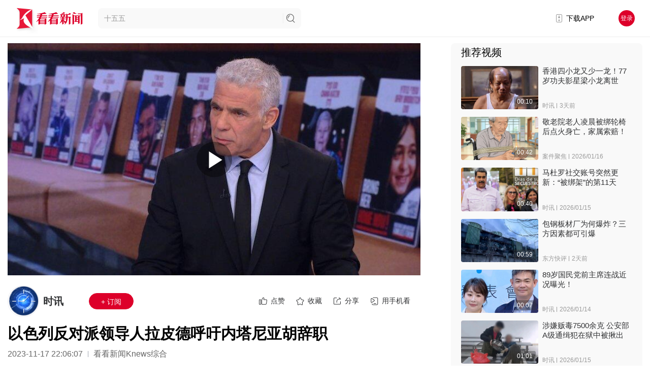

--- FILE ---
content_type: text/html; charset=utf-8
request_url: https://www.kankanews.com/detail/xMwLGJBJ9QD
body_size: 36067
content:
<!doctype html>
<html data-n-head-ssr>
  <head >
    <title>以色列反对派领导人拉皮德呼吁内塔尼亚胡辞职_时讯_看看新闻网</title><meta data-n-head="ssr" content="text/html;charset=UTF-8;X-Content-Type-Options=nosniff"><meta data-n-head="ssr" name="renderer" content="webkit"><meta data-n-head="ssr" http-equiv="Content-Type"><meta data-n-head="ssr" name="robots" content="index,follow"><meta data-n-head="ssr" name="googlebot" content="index,follow"><meta data-n-head="ssr" data-hid="Description" name="Description" content="据德新社11月16日报道， 以色列反对派领导人亚伊尔·拉皮德呼吁以色列总理本雅明·内塔尼亚胡辞职，这是在以色列与哈马斯在加沙的战争开始约40天后。“首先，内塔尼亚胡的利库德集团应该选举一位新总理”。拉皮德在社交平台X上写道。报道称， 他写道：“时机已到，我们需要建立一个国家重建政府。利库德集团将领导"><meta data-n-head="ssr" data-hid="Keywords" name="Keywords" content="以色列,巴以冲突,内塔尼亚胡,反对党,亚伊尔·拉皮德,加沙地带,哈马斯"><meta data-n-head="ssr" name="author" content="看看新闻"><meta data-n-head="ssr" name="date" content="2023-11-17 22:06:07"><meta data-n-head="ssr" property="article:published_time" content="2023-11-17 22:06:07"><meta data-n-head="ssr" property="article:author" content="时讯"><meta data-n-head="ssr" name="lastmod" content="2023-11-17 22:06:07"><meta data-n-head="ssr" property="og:type" content="article"><meta data-n-head="ssr" property="og:article:section" content="政务"><meta data-n-head="ssr" property="og:article:tag" content="以色列,巴以冲突,内塔尼亚胡,反对党,亚伊尔·拉皮德,加沙地带,哈马斯"><meta data-n-head="ssr" property="og:title" content="以色列反对派领导人拉皮德呼吁内塔尼亚胡辞职_时讯_看看新闻网"><meta data-n-head="ssr" property="og:description" content="据德新社11月16日报道， 以色列反对派领导人亚伊尔·拉皮德呼吁以色列总理本雅明·内塔尼亚胡辞职，这是在以色列与哈马斯在加沙的战争开始约40天后。“首先，内塔尼亚胡的利库德集团应该选举一位新总理”。拉皮德在社交平台X上写道。报道称， 他写道：“时机已到，我们需要建立一个国家重建政府。利库德集团将领导"><meta data-n-head="ssr" property="og:image" content="https://p.statickksmg.com/cont/2023/11/17/cover1040maca7c6529674d0c36cdae1deced0fae9e01700228983032_9289bab3-c454-331a-9692-754f8861beb6.jpeg"><meta data-n-head="ssr" property="og:url" content="https://m.kankanews.com/detail/xMwLGJBJ9QD"><meta data-n-head="ssr" property="og:site_name" content="看看新闻"><link data-n-head="ssr" name="process" content="production"><link data-n-head="ssr" rel="icon" type="image/x-icon" href="/favicon.ico"><link data-n-head="ssr" rel="alternate" media="only screen and(max-width: 640px)" href="http://m.kankanews.com/"><link data-n-head="ssr" rel="dns-prefetch" href="https://skin.kankanews.com"><link data-n-head="ssr" rel="dns-prefetch" href="https://p.statickksmg.com/"><link data-n-head="ssr" rel="stylesheet" href="/css/reset.css"><link data-n-head="ssr" rel="stylesheet" href="/css/global.css?v=2.37.1"><link data-n-head="ssr" rel="stylesheet" href="/css/noSupport.css?v=2.37.1"><link data-n-head="ssr" rel="canonical" href="https://m.kankanews.com/detail/xMwLGJBJ9QD"><link data-n-head="ssr" rel="stylesheet" href="https://skin.kankanews.com/kknews/xgplayer/xgplayer_3.0.7.min.css"><link data-n-head="ssr" rel="canonical" href="https://m.kankanews.com/detail/xMwLGJBJ9QD"><script data-n-head="ssr" src="https://skin.kankanews.com/kknews/js/jquery-3.7.1.min.js"></script><script data-n-head="ssr" src="https://skin.kankanews.com/sensors/sensorsdata.min.js"></script><script data-n-head="ssr" src="/js/toNewMpage.js?v=2.0"></script><script data-n-head="ssr" src="/js/indexScroll.js?v=2.0"></script><script data-n-head="ssr" type="application/ld+json">{
    &quot;@context&quot;: &quot;https://schema.org&quot;,
    &quot;@type&quot;: &quot;NewsArticle&quot;,
    &quot;headline&quot;: &quot;以色列反对派领导人拉皮德呼吁内塔尼亚胡辞职&quot;,
    &quot;author&quot;: {
        &quot;@type&quot;: &quot;Person&quot;,
        &quot;name&quot;: &quot;时讯&quot;
    },
    &quot;datePublished&quot;: &quot;2023-11-17 22:06:07&quot;,
    &quot;dateModified&quot;: &quot;2023-11-17 22:06:07&quot;,
    &quot;description&quot;: &quot;据德新社11月16日报道， 以色列反对派领导人亚伊尔·拉皮德呼吁以色列总理本雅明·内塔尼亚胡辞职，这是在以色列与哈马斯在加沙的战争开始约40天后。“首先，内塔尼亚胡的利库德集团应该选举一位新总理”。拉皮德在社交平台X上写道。报道称， 他写道：“时机已到，我们需要建立一个国家重建政府。利库德集团将领导&quot;,
    &quot;image&quot;: &quot;https://p.statickksmg.com/cont/2023/11/17/cover1040maca7c6529674d0c36cdae1deced0fae9e01700228983032_9289bab3-c454-331a-9692-754f8861beb6.jpeg&quot;,
    &quot;mainEntityOfPage&quot;: &quot;https://m.kankanews.com/detail/xMwLGJBJ9QD&quot;,
    &quot;publisher&quot;: {
        &quot;@type&quot;: &quot;Organization&quot;,
        &quot;name&quot;: &quot;看看新闻网&quot;,
        &quot;logo&quot;: {
            &quot;@type&quot;: &quot;ImageObject&quot;,
            &quot;url&quot;: &quot;https://p.statickksmg.com/avatar/default/share-icon-white.jpg&quot;
        }
    }
}</script><link rel="preload" href="/_knews_nuxt/js/runtime.v2.37.1.js" as="script"><link rel="preload" href="/_knews_nuxt/js/commons/app.v2.37.1.js" as="script"><link rel="preload" href="/_knews_nuxt/js/vendors/app.v2.37.1.js" as="script"><link rel="preload" href="/_knews_nuxt/js/app.v2.37.1.js" as="script"><link rel="preload" href="/_knews_nuxt/js/pages/detail/_id.v2.37.1.js" as="script"><link rel="preload" href="/_knews_nuxt/js/vendors/components/common2-detail-preview-content/components/common2-video-player/pages/content_prev/67523037.v2.37.1.js" as="script"><style data-vue-ssr-id="39a2837a:0 6003b226:0 c4544172:0 58a455cd:0 3a073903:0 cc1d48a6:0 1fe9bd5a:0 6bea48e6:0 d1644d1e:0 04c6e70d:0 3b6616cd:0 819b3b66:0 2ecb078d:0 21c84d95:0 0819a28d:0 00290fc7:0 1ac9042f:0 08c7b2ed:0 7e56e4e3:0 bc547ff0:0 438c270f:0 723a962d:0 11b90ea5:0 4d41fc4c:0 3f2d8f7d:0 5ba9f9c2:0 1e6bcdf6:0 5c44164e:0 4215ada7:0 13d04f1e:0">.el-button-group>.el-button.is-active,.el-button-group>.el-button.is-disabled,.el-button-group>.el-button:not(.is-disabled):active,.el-button-group>.el-button:not(.is-disabled):focus,.el-button-group>.el-button:not(.is-disabled):hover{z-index:1}.el-button,.el-input__inner{-webkit-appearance:none;outline:0}.el-message-box,.el-popup-parent--hidden{overflow:hidden}.v-modal-enter{-webkit-animation:v-modal-in .2s ease;animation:v-modal-in .2s ease}.v-modal-leave{-webkit-animation:v-modal-out .2s ease forwards;animation:v-modal-out .2s ease forwards}@-webkit-keyframes v-modal-in{0%{opacity:0}}@keyframes v-modal-in{0%{opacity:0}}@-webkit-keyframes v-modal-out{to{opacity:0}}@keyframes v-modal-out{to{opacity:0}}.v-modal{position:fixed;left:0;top:0;width:100%;height:100%;opacity:.5;background:#000}.el-button{display:inline-block;line-height:1;white-space:nowrap;cursor:pointer;background:#fff;border:1px solid #dcdfe6;color:#606266;text-align:center;box-sizing:border-box;margin:0;transition:.1s;font-weight:500;-moz-user-select:none;-webkit-user-select:none;-ms-user-select:none;padding:12px 20px;font-size:14px;border-radius:4px}.el-button+.el-button{margin-left:10px}.el-button:focus,.el-button:hover{color:#409eff;border-color:#c6e2ff;background-color:#ecf5ff}.el-button:active{color:#3a8ee6;border-color:#3a8ee6;outline:0}.el-button::-moz-focus-inner{border:0}.el-button [class*=el-icon-]+span{margin-left:5px}.el-button.is-plain:focus,.el-button.is-plain:hover{background:#fff;border-color:#409eff;color:#409eff}.el-button.is-active,.el-button.is-plain:active{color:#3a8ee6;border-color:#3a8ee6}.el-button.is-plain:active{background:#fff;outline:0}.el-button.is-disabled,.el-button.is-disabled:focus,.el-button.is-disabled:hover{color:#c0c4cc;cursor:not-allowed;background-image:none;background-color:#fff;border-color:#ebeef5}.el-button.is-disabled.el-button--text{background-color:transparent}.el-button.is-disabled.is-plain,.el-button.is-disabled.is-plain:focus,.el-button.is-disabled.is-plain:hover{background-color:#fff;border-color:#ebeef5;color:#c0c4cc}.el-button.is-loading{position:relative;pointer-events:none}.el-button.is-loading:before{pointer-events:none;content:"";position:absolute;left:-1px;top:-1px;right:-1px;bottom:-1px;border-radius:inherit;background-color:hsla(0,0%,100%,.35)}.el-button.is-round{border-radius:20px;padding:12px 23px}.el-button.is-circle{border-radius:50%;padding:12px}.el-button--primary{color:#fff;background-color:#409eff;border-color:#409eff}.el-button--primary:focus,.el-button--primary:hover{background:#66b1ff;border-color:#66b1ff;color:#fff}.el-button--primary.is-active,.el-button--primary:active{background:#3a8ee6;border-color:#3a8ee6;color:#fff}.el-button--primary:active{outline:0}.el-button--primary.is-disabled,.el-button--primary.is-disabled:active,.el-button--primary.is-disabled:focus,.el-button--primary.is-disabled:hover{color:#fff;background-color:#a0cfff;border-color:#a0cfff}.el-button--primary.is-plain{color:#409eff;background:#ecf5ff;border-color:#b3d8ff}.el-button--primary.is-plain:focus,.el-button--primary.is-plain:hover{background:#409eff;border-color:#409eff;color:#fff}.el-button--primary.is-plain:active{background:#3a8ee6;border-color:#3a8ee6;color:#fff;outline:0}.el-button--primary.is-plain.is-disabled,.el-button--primary.is-plain.is-disabled:active,.el-button--primary.is-plain.is-disabled:focus,.el-button--primary.is-plain.is-disabled:hover{color:#8cc5ff;background-color:#ecf5ff;border-color:#d9ecff}.el-button--success{color:#fff;background-color:#67c23a;border-color:#67c23a}.el-button--success:focus,.el-button--success:hover{background:#85ce61;border-color:#85ce61;color:#fff}.el-button--success.is-active,.el-button--success:active{background:#5daf34;border-color:#5daf34;color:#fff}.el-button--success:active{outline:0}.el-button--success.is-disabled,.el-button--success.is-disabled:active,.el-button--success.is-disabled:focus,.el-button--success.is-disabled:hover{color:#fff;background-color:#b3e19d;border-color:#b3e19d}.el-button--success.is-plain{color:#67c23a;background:#f0f9eb;border-color:#c2e7b0}.el-button--success.is-plain:focus,.el-button--success.is-plain:hover{background:#67c23a;border-color:#67c23a;color:#fff}.el-button--success.is-plain:active{background:#5daf34;border-color:#5daf34;color:#fff;outline:0}.el-button--success.is-plain.is-disabled,.el-button--success.is-plain.is-disabled:active,.el-button--success.is-plain.is-disabled:focus,.el-button--success.is-plain.is-disabled:hover{color:#a4da89;background-color:#f0f9eb;border-color:#e1f3d8}.el-button--warning{color:#fff;background-color:#e6a23c;border-color:#e6a23c}.el-button--warning:focus,.el-button--warning:hover{background:#ebb563;border-color:#ebb563;color:#fff}.el-button--warning.is-active,.el-button--warning:active{background:#cf9236;border-color:#cf9236;color:#fff}.el-button--warning:active{outline:0}.el-button--warning.is-disabled,.el-button--warning.is-disabled:active,.el-button--warning.is-disabled:focus,.el-button--warning.is-disabled:hover{color:#fff;background-color:#f3d19e;border-color:#f3d19e}.el-button--warning.is-plain{color:#e6a23c;background:#fdf6ec;border-color:#f5dab1}.el-button--warning.is-plain:focus,.el-button--warning.is-plain:hover{background:#e6a23c;border-color:#e6a23c;color:#fff}.el-button--warning.is-plain:active{background:#cf9236;border-color:#cf9236;color:#fff;outline:0}.el-button--warning.is-plain.is-disabled,.el-button--warning.is-plain.is-disabled:active,.el-button--warning.is-plain.is-disabled:focus,.el-button--warning.is-plain.is-disabled:hover{color:#f0c78a;background-color:#fdf6ec;border-color:#faecd8}.el-button--danger{color:#fff;background-color:#f56c6c;border-color:#f56c6c}.el-button--danger:focus,.el-button--danger:hover{background:#f78989;border-color:#f78989;color:#fff}.el-button--danger.is-active,.el-button--danger:active{background:#dd6161;border-color:#dd6161;color:#fff}.el-button--danger:active{outline:0}.el-button--danger.is-disabled,.el-button--danger.is-disabled:active,.el-button--danger.is-disabled:focus,.el-button--danger.is-disabled:hover{color:#fff;background-color:#fab6b6;border-color:#fab6b6}.el-button--danger.is-plain{color:#f56c6c;background:#fef0f0;border-color:#fbc4c4}.el-button--danger.is-plain:focus,.el-button--danger.is-plain:hover{background:#f56c6c;border-color:#f56c6c;color:#fff}.el-button--danger.is-plain:active{background:#dd6161;border-color:#dd6161;color:#fff;outline:0}.el-button--danger.is-plain.is-disabled,.el-button--danger.is-plain.is-disabled:active,.el-button--danger.is-plain.is-disabled:focus,.el-button--danger.is-plain.is-disabled:hover{color:#f9a7a7;background-color:#fef0f0;border-color:#fde2e2}.el-button--info{color:#fff;background-color:#909399;border-color:#909399}.el-button--info:focus,.el-button--info:hover{background:#a6a9ad;border-color:#a6a9ad;color:#fff}.el-button--info.is-active,.el-button--info:active{background:#82848a;border-color:#82848a;color:#fff}.el-button--info:active{outline:0}.el-button--info.is-disabled,.el-button--info.is-disabled:active,.el-button--info.is-disabled:focus,.el-button--info.is-disabled:hover{color:#fff;background-color:#c8c9cc;border-color:#c8c9cc}.el-button--info.is-plain{color:#909399;background:#f4f4f5;border-color:#d3d4d6}.el-button--info.is-plain:focus,.el-button--info.is-plain:hover{background:#909399;border-color:#909399;color:#fff}.el-button--info.is-plain:active{background:#82848a;border-color:#82848a;color:#fff;outline:0}.el-button--info.is-plain.is-disabled,.el-button--info.is-plain.is-disabled:active,.el-button--info.is-plain.is-disabled:focus,.el-button--info.is-plain.is-disabled:hover{color:#bcbec2;background-color:#f4f4f5;border-color:#e9e9eb}.el-button--text,.el-button--text.is-disabled,.el-button--text.is-disabled:focus,.el-button--text.is-disabled:hover,.el-button--text:active{border-color:transparent}.el-button--medium{padding:10px 20px;font-size:14px;border-radius:4px}.el-button--mini,.el-button--small{font-size:12px;border-radius:3px}.el-button--medium.is-round{padding:10px 20px}.el-button--medium.is-circle{padding:10px}.el-button--small,.el-button--small.is-round{padding:9px 15px}.el-button--small.is-circle{padding:9px}.el-button--mini,.el-button--mini.is-round{padding:7px 15px}.el-button--mini.is-circle{padding:7px}.el-button--text{color:#409eff;background:0 0;padding-left:0;padding-right:0}.el-button--text:focus,.el-button--text:hover{color:#66b1ff;border-color:transparent;background-color:transparent}.el-button--text:active{color:#3a8ee6;background-color:transparent}.el-button-group{display:inline-block;vertical-align:middle}.el-button-group:after,.el-button-group:before{display:table;content:""}.el-button-group:after{clear:both}.el-button-group>.el-button{float:left;position:relative}.el-button-group>.el-button+.el-button{margin-left:0}.el-button-group>.el-button:first-child{border-top-right-radius:0;border-bottom-right-radius:0}.el-button-group>.el-button:last-child{border-top-left-radius:0;border-bottom-left-radius:0}.el-button-group>.el-button:first-child:last-child{border-radius:4px}.el-button-group>.el-button:first-child:last-child.is-round{border-radius:20px}.el-button-group>.el-button:first-child:last-child.is-circle{border-radius:50%}.el-button-group>.el-button:not(:first-child):not(:last-child){border-radius:0}.el-button-group>.el-button:not(:last-child){margin-right:-1px}.el-button-group>.el-dropdown>.el-button{border-top-left-radius:0;border-bottom-left-radius:0;border-left-color:hsla(0,0%,100%,.5)}.el-button-group .el-button--primary:first-child{border-right-color:hsla(0,0%,100%,.5)}.el-button-group .el-button--primary:last-child{border-left-color:hsla(0,0%,100%,.5)}.el-button-group .el-button--primary:not(:first-child):not(:last-child){border-left-color:hsla(0,0%,100%,.5);border-right-color:hsla(0,0%,100%,.5)}.el-button-group .el-button--success:first-child{border-right-color:hsla(0,0%,100%,.5)}.el-button-group .el-button--success:last-child{border-left-color:hsla(0,0%,100%,.5)}.el-button-group .el-button--success:not(:first-child):not(:last-child){border-left-color:hsla(0,0%,100%,.5);border-right-color:hsla(0,0%,100%,.5)}.el-button-group .el-button--warning:first-child{border-right-color:hsla(0,0%,100%,.5)}.el-button-group .el-button--warning:last-child{border-left-color:hsla(0,0%,100%,.5)}.el-button-group .el-button--warning:not(:first-child):not(:last-child){border-left-color:hsla(0,0%,100%,.5);border-right-color:hsla(0,0%,100%,.5)}.el-button-group .el-button--danger:first-child{border-right-color:hsla(0,0%,100%,.5)}.el-button-group .el-button--danger:last-child{border-left-color:hsla(0,0%,100%,.5)}.el-button-group .el-button--danger:not(:first-child):not(:last-child){border-left-color:hsla(0,0%,100%,.5);border-right-color:hsla(0,0%,100%,.5)}.el-button-group .el-button--info:first-child{border-right-color:hsla(0,0%,100%,.5)}.el-button-group .el-button--info:last-child{border-left-color:hsla(0,0%,100%,.5)}.el-button-group .el-button--info:not(:first-child):not(:last-child){border-left-color:hsla(0,0%,100%,.5);border-right-color:hsla(0,0%,100%,.5)}.el-textarea{position:relative;display:inline-block;width:100%;vertical-align:bottom;font-size:14px}.el-textarea__inner{display:block;resize:vertical;padding:5px 15px;line-height:1.5;box-sizing:border-box;width:100%;font-size:inherit;color:#606266;background-color:#fff;background-image:none;border:1px solid #dcdfe6;border-radius:4px;transition:border-color .2s cubic-bezier(.645,.045,.355,1)}.el-textarea__inner:-ms-input-placeholder{color:#c0c4cc}.el-textarea__inner::-moz-placeholder{color:#c0c4cc}.el-textarea__inner::placeholder{color:#c0c4cc}.el-textarea__inner:hover{border-color:#c0c4cc}.el-textarea__inner:focus{outline:0;border-color:#409eff}.el-textarea .el-input__count{color:#909399;background:#fff;position:absolute;font-size:12px;bottom:5px;right:10px}.el-textarea.is-disabled .el-textarea__inner{background-color:#f5f7fa;border-color:#e4e7ed;color:#c0c4cc;cursor:not-allowed}.el-textarea.is-disabled .el-textarea__inner:-ms-input-placeholder{color:#c0c4cc}.el-textarea.is-disabled .el-textarea__inner::-moz-placeholder{color:#c0c4cc}.el-textarea.is-disabled .el-textarea__inner::placeholder{color:#c0c4cc}.el-textarea.is-exceed .el-textarea__inner{border-color:#f56c6c}.el-textarea.is-exceed .el-input__count{color:#f56c6c}.el-input{position:relative;font-size:14px;display:inline-block;width:100%}.el-input::-webkit-scrollbar{z-index:11;width:6px}.el-input::-webkit-scrollbar:horizontal{height:6px}.el-input::-webkit-scrollbar-thumb{border-radius:5px;width:6px;background:#b4bccc}.el-input::-webkit-scrollbar-corner,.el-input::-webkit-scrollbar-track{background:#fff}.el-input::-webkit-scrollbar-track-piece{background:#fff;width:6px}.el-input .el-input__clear{color:#c0c4cc;font-size:14px;cursor:pointer;transition:color .2s cubic-bezier(.645,.045,.355,1)}.el-input .el-input__clear:hover{color:#909399}.el-input .el-input__count{height:100%;display:inline-flex;align-items:center;color:#909399;font-size:12px}.el-input .el-input__count .el-input__count-inner{background:#fff;line-height:normal;display:inline-block;padding:0 5px}.el-input__inner{background-color:#fff;background-image:none;border-radius:4px;border:1px solid #dcdfe6;box-sizing:border-box;color:#606266;display:inline-block;font-size:inherit;height:40px;line-height:40px;padding:0 15px;transition:border-color .2s cubic-bezier(.645,.045,.355,1);width:100%}.el-input__prefix,.el-input__suffix{position:absolute;-webkit-transition:all .3s;text-align:center;height:100%;color:#c0c4cc;top:0}.el-input__inner::-ms-reveal{display:none}.el-input__inner:-ms-input-placeholder{color:#c0c4cc}.el-input__inner::-moz-placeholder{color:#c0c4cc}.el-input__inner::placeholder{color:#c0c4cc}.el-input__inner:hover{border-color:#c0c4cc}.el-input.is-active .el-input__inner,.el-input__inner:focus{border-color:#409eff;outline:0}.el-input__suffix{right:5px;transition:all .3s;pointer-events:none}.el-input__suffix-inner{pointer-events:all}.el-input__prefix{left:5px;transition:all .3s}.el-input__icon{height:100%;width:25px;text-align:center;transition:all .3s;line-height:40px}.el-input__icon:after{content:"";height:100%;width:0;display:inline-block;vertical-align:middle}.el-input__validateIcon{pointer-events:none}.el-input.is-disabled .el-input__inner{background-color:#f5f7fa;border-color:#e4e7ed;color:#c0c4cc;cursor:not-allowed}.el-input.is-disabled .el-input__inner:-ms-input-placeholder{color:#c0c4cc}.el-input.is-disabled .el-input__inner::-moz-placeholder{color:#c0c4cc}.el-input.is-disabled .el-input__inner::placeholder{color:#c0c4cc}.el-input.is-disabled .el-input__icon{cursor:not-allowed}.el-input.is-exceed .el-input__inner{border-color:#f56c6c}.el-input.is-exceed .el-input__suffix .el-input__count{color:#f56c6c}.el-input--suffix .el-input__inner{padding-right:30px}.el-input--prefix .el-input__inner{padding-left:30px}.el-input--medium{font-size:14px}.el-input--medium .el-input__inner{height:36px;line-height:36px}.el-input--medium .el-input__icon{line-height:36px}.el-input--small{font-size:13px}.el-input--small .el-input__inner{height:32px;line-height:32px}.el-input--small .el-input__icon{line-height:32px}.el-input--mini{font-size:12px}.el-input--mini .el-input__inner{height:28px;line-height:28px}.el-input--mini .el-input__icon{line-height:28px}.el-input-group{line-height:normal;display:inline-table;width:100%;border-collapse:separate;border-spacing:0}.el-input-group>.el-input__inner{vertical-align:middle;display:table-cell}.el-input-group__append,.el-input-group__prepend{background-color:#f5f7fa;color:#909399;vertical-align:middle;display:table-cell;position:relative;border:1px solid #dcdfe6;border-radius:4px;padding:0 20px;width:1px;white-space:nowrap}.el-input-group--prepend .el-input__inner,.el-input-group__append{border-top-left-radius:0;border-bottom-left-radius:0}.el-input-group--append .el-input__inner,.el-input-group__prepend{border-top-right-radius:0;border-bottom-right-radius:0}.el-input-group__append:focus,.el-input-group__prepend:focus{outline:0}.el-input-group__append .el-button,.el-input-group__append .el-select,.el-input-group__prepend .el-button,.el-input-group__prepend .el-select{display:inline-block;margin:-10px -20px}.el-input-group__append button.el-button,.el-input-group__append div.el-select .el-input__inner,.el-input-group__append div.el-select:hover .el-input__inner,.el-input-group__prepend button.el-button,.el-input-group__prepend div.el-select .el-input__inner,.el-input-group__prepend div.el-select:hover .el-input__inner{border-color:transparent;background-color:transparent;color:inherit;border-top:0;border-bottom:0}.el-input-group__append .el-button,.el-input-group__append .el-input,.el-input-group__prepend .el-button,.el-input-group__prepend .el-input{font-size:inherit}.el-input-group__prepend{border-right:0}.el-input-group__append{border-left:0}.el-input-group--append .el-select .el-input.is-focus .el-input__inner,.el-input-group--prepend .el-select .el-input.is-focus .el-input__inner{border-color:transparent}.el-input__inner::-ms-clear{display:none;width:0;height:0}.el-message-box{display:inline-block;width:420px;padding-bottom:10px;vertical-align:middle;background-color:#fff;border-radius:4px;border:1px solid #ebeef5;font-size:18px;box-shadow:0 2px 12px 0 rgba(0,0,0,.1);text-align:left;-webkit-backface-visibility:hidden;backface-visibility:hidden}.el-message-box__wrapper{position:fixed;top:0;bottom:0;left:0;right:0;text-align:center}.el-message-box__wrapper:after{content:"";display:inline-block;height:100%;width:0;vertical-align:middle}.el-message-box__header{position:relative;padding:15px 15px 10px}.el-message-box__title{padding-left:0;margin-bottom:0;font-size:18px;line-height:1;color:#303133}.el-message-box__headerbtn{position:absolute;top:15px;right:15px;padding:0;border:none;outline:0;background:0 0;font-size:16px;cursor:pointer}.el-message-box__headerbtn .el-message-box__close{color:#909399}.el-message-box__headerbtn:focus .el-message-box__close,.el-message-box__headerbtn:hover .el-message-box__close{color:#409eff}.el-message-box__content{padding:10px 15px;color:#606266;font-size:14px}.el-message-box__container{position:relative}.el-message-box__input{padding-top:15px}.el-message-box__input input.invalid,.el-message-box__input input.invalid:focus{border-color:#f56c6c}.el-message-box__status{position:absolute;top:50%;transform:translateY(-50%);font-size:24px!important}.el-message-box__status:before{padding-left:1px}.el-message-box__status+.el-message-box__message{padding-left:36px;padding-right:12px}.el-message-box__status.el-icon-success{color:#67c23a}.el-message-box__status.el-icon-info{color:#909399}.el-message-box__status.el-icon-warning{color:#e6a23c}.el-message-box__status.el-icon-error{color:#f56c6c}.el-message-box__message{margin:0}.el-message-box__message p{margin:0;line-height:24px}.el-message-box__errormsg{color:#f56c6c;font-size:12px;min-height:18px;margin-top:2px}.el-message-box__btns{padding:5px 15px 0;text-align:right}.el-message-box__btns button:nth-child(2){margin-left:10px}.el-message-box__btns-reverse{flex-direction:row-reverse}.el-message-box--center{padding-bottom:30px}.el-message-box--center .el-message-box__header{padding-top:30px}.el-message-box--center .el-message-box__title{position:relative;display:flex;align-items:center;justify-content:center}.el-message-box--center .el-message-box__status{position:relative;top:auto;padding-right:5px;text-align:center;transform:translateY(-1px)}.el-message-box--center .el-message-box__message{margin-left:0}.el-message-box--center .el-message-box__btns,.el-message-box--center .el-message-box__content{text-align:center}.el-message-box--center .el-message-box__content{padding-left:27px;padding-right:27px}.msgbox-fade-enter-active{-webkit-animation:msgbox-fade-in .3s;animation:msgbox-fade-in .3s}.msgbox-fade-leave-active{-webkit-animation:msgbox-fade-out .3s;animation:msgbox-fade-out .3s}@-webkit-keyframes msgbox-fade-in{0%{transform:translate3d(0,-20px,0);opacity:0}to{transform:translateZ(0);opacity:1}}@keyframes msgbox-fade-in{0%{transform:translate3d(0,-20px,0);opacity:0}to{transform:translateZ(0);opacity:1}}@-webkit-keyframes msgbox-fade-out{0%{transform:translateZ(0);opacity:1}to{transform:translate3d(0,-20px,0);opacity:0}}@keyframes msgbox-fade-out{0%{transform:translateZ(0);opacity:1}to{transform:translate3d(0,-20px,0);opacity:0}}
.el-fade-in-enter,.el-fade-in-leave-active,.el-fade-in-linear-enter,.el-fade-in-linear-leave,.el-fade-in-linear-leave-active,.fade-in-linear-enter,.fade-in-linear-leave,.fade-in-linear-leave-active{opacity:0}.el-fade-in-linear-enter-active,.el-fade-in-linear-leave-active,.fade-in-linear-enter-active,.fade-in-linear-leave-active{transition:opacity .2s linear}.el-fade-in-enter-active,.el-fade-in-leave-active,.el-zoom-in-center-enter-active,.el-zoom-in-center-leave-active{transition:all .3s cubic-bezier(.55,0,.1,1)}.el-zoom-in-center-enter,.el-zoom-in-center-leave-active{opacity:0;transform:scaleX(0)}.el-zoom-in-top-enter-active,.el-zoom-in-top-leave-active{opacity:1;transform:scaleY(1);transition:transform .3s cubic-bezier(.23,1,.32,1),opacity .3s cubic-bezier(.23,1,.32,1);transform-origin:center top}.el-zoom-in-top-enter,.el-zoom-in-top-leave-active{opacity:0;transform:scaleY(0)}.el-zoom-in-bottom-enter-active,.el-zoom-in-bottom-leave-active{opacity:1;transform:scaleY(1);transition:transform .3s cubic-bezier(.23,1,.32,1),opacity .3s cubic-bezier(.23,1,.32,1);transform-origin:center bottom}.el-zoom-in-bottom-enter,.el-zoom-in-bottom-leave-active{opacity:0;transform:scaleY(0)}.el-zoom-in-left-enter-active,.el-zoom-in-left-leave-active{opacity:1;transform:scale(1);transition:transform .3s cubic-bezier(.23,1,.32,1),opacity .3s cubic-bezier(.23,1,.32,1);transform-origin:top left}.el-zoom-in-left-enter,.el-zoom-in-left-leave-active{opacity:0;transform:scale(.45)}.collapse-transition{transition:height .3s ease-in-out,padding-top .3s ease-in-out,padding-bottom .3s ease-in-out}.horizontal-collapse-transition{transition:width .3s ease-in-out,padding-left .3s ease-in-out,padding-right .3s ease-in-out}.el-list-enter-active,.el-list-leave-active{transition:all 1s}.el-list-enter,.el-list-leave-active{opacity:0;transform:translateY(-30px)}.el-opacity-transition{transition:opacity .3s cubic-bezier(.55,0,.1,1)}@font-face{font-family:element-icons;src:url(/_knews_nuxt/fonts/element-icons.313f7da.woff) format("woff"),url(/_knews_nuxt/fonts/element-icons.4520188.ttf) format("truetype");font-weight:400;font-display:"auto";font-style:normal}[class*=" el-icon-"],[class^=el-icon-]{font-family:element-icons!important;speak:none;font-style:normal;font-weight:400;font-feature-settings:normal;font-variant:normal;text-transform:none;line-height:1;vertical-align:baseline;display:inline-block;-webkit-font-smoothing:antialiased;-moz-osx-font-smoothing:grayscale}.el-icon-ice-cream-round:before{content:"\e6a0"}.el-icon-ice-cream-square:before{content:"\e6a3"}.el-icon-lollipop:before{content:"\e6a4"}.el-icon-potato-strips:before{content:"\e6a5"}.el-icon-milk-tea:before{content:"\e6a6"}.el-icon-ice-drink:before{content:"\e6a7"}.el-icon-ice-tea:before{content:"\e6a9"}.el-icon-coffee:before{content:"\e6aa"}.el-icon-orange:before{content:"\e6ab"}.el-icon-pear:before{content:"\e6ac"}.el-icon-apple:before{content:"\e6ad"}.el-icon-cherry:before{content:"\e6ae"}.el-icon-watermelon:before{content:"\e6af"}.el-icon-grape:before{content:"\e6b0"}.el-icon-refrigerator:before{content:"\e6b1"}.el-icon-goblet-square-full:before{content:"\e6b2"}.el-icon-goblet-square:before{content:"\e6b3"}.el-icon-goblet-full:before{content:"\e6b4"}.el-icon-goblet:before{content:"\e6b5"}.el-icon-cold-drink:before{content:"\e6b6"}.el-icon-coffee-cup:before{content:"\e6b8"}.el-icon-water-cup:before{content:"\e6b9"}.el-icon-hot-water:before{content:"\e6ba"}.el-icon-ice-cream:before{content:"\e6bb"}.el-icon-dessert:before{content:"\e6bc"}.el-icon-sugar:before{content:"\e6bd"}.el-icon-tableware:before{content:"\e6be"}.el-icon-burger:before{content:"\e6bf"}.el-icon-knife-fork:before{content:"\e6c1"}.el-icon-fork-spoon:before{content:"\e6c2"}.el-icon-chicken:before{content:"\e6c3"}.el-icon-food:before{content:"\e6c4"}.el-icon-dish-1:before{content:"\e6c5"}.el-icon-dish:before{content:"\e6c6"}.el-icon-moon-night:before{content:"\e6ee"}.el-icon-moon:before{content:"\e6f0"}.el-icon-cloudy-and-sunny:before{content:"\e6f1"}.el-icon-partly-cloudy:before{content:"\e6f2"}.el-icon-cloudy:before{content:"\e6f3"}.el-icon-sunny:before{content:"\e6f6"}.el-icon-sunset:before{content:"\e6f7"}.el-icon-sunrise-1:before{content:"\e6f8"}.el-icon-sunrise:before{content:"\e6f9"}.el-icon-heavy-rain:before{content:"\e6fa"}.el-icon-lightning:before{content:"\e6fb"}.el-icon-light-rain:before{content:"\e6fc"}.el-icon-wind-power:before{content:"\e6fd"}.el-icon-baseball:before{content:"\e712"}.el-icon-soccer:before{content:"\e713"}.el-icon-football:before{content:"\e715"}.el-icon-basketball:before{content:"\e716"}.el-icon-ship:before{content:"\e73f"}.el-icon-truck:before{content:"\e740"}.el-icon-bicycle:before{content:"\e741"}.el-icon-mobile-phone:before{content:"\e6d3"}.el-icon-service:before{content:"\e6d4"}.el-icon-key:before{content:"\e6e2"}.el-icon-unlock:before{content:"\e6e4"}.el-icon-lock:before{content:"\e6e5"}.el-icon-watch:before{content:"\e6fe"}.el-icon-watch-1:before{content:"\e6ff"}.el-icon-timer:before{content:"\e702"}.el-icon-alarm-clock:before{content:"\e703"}.el-icon-map-location:before{content:"\e704"}.el-icon-delete-location:before{content:"\e705"}.el-icon-add-location:before{content:"\e706"}.el-icon-location-information:before{content:"\e707"}.el-icon-location-outline:before{content:"\e708"}.el-icon-location:before{content:"\e79e"}.el-icon-place:before{content:"\e709"}.el-icon-discover:before{content:"\e70a"}.el-icon-first-aid-kit:before{content:"\e70b"}.el-icon-trophy-1:before{content:"\e70c"}.el-icon-trophy:before{content:"\e70d"}.el-icon-medal:before{content:"\e70e"}.el-icon-medal-1:before{content:"\e70f"}.el-icon-stopwatch:before{content:"\e710"}.el-icon-mic:before{content:"\e711"}.el-icon-copy-document:before{content:"\e718"}.el-icon-full-screen:before{content:"\e719"}.el-icon-switch-button:before{content:"\e71b"}.el-icon-aim:before{content:"\e71c"}.el-icon-crop:before{content:"\e71d"}.el-icon-odometer:before{content:"\e71e"}.el-icon-time:before{content:"\e71f"}.el-icon-bangzhu:before{content:"\e724"}.el-icon-close-notification:before{content:"\e726"}.el-icon-microphone:before{content:"\e727"}.el-icon-turn-off-microphone:before{content:"\e728"}.el-icon-position:before{content:"\e729"}.el-icon-postcard:before{content:"\e72a"}.el-icon-message:before{content:"\e72b"}.el-icon-chat-line-square:before{content:"\e72d"}.el-icon-chat-dot-square:before{content:"\e72e"}.el-icon-chat-dot-round:before{content:"\e72f"}.el-icon-chat-square:before{content:"\e730"}.el-icon-chat-line-round:before{content:"\e731"}.el-icon-chat-round:before{content:"\e732"}.el-icon-set-up:before{content:"\e733"}.el-icon-turn-off:before{content:"\e734"}.el-icon-open:before{content:"\e735"}.el-icon-connection:before{content:"\e736"}.el-icon-link:before{content:"\e737"}.el-icon-cpu:before{content:"\e738"}.el-icon-thumb:before{content:"\e739"}.el-icon-female:before{content:"\e73a"}.el-icon-male:before{content:"\e73b"}.el-icon-guide:before{content:"\e73c"}.el-icon-news:before{content:"\e73e"}.el-icon-price-tag:before{content:"\e744"}.el-icon-discount:before{content:"\e745"}.el-icon-wallet:before{content:"\e747"}.el-icon-coin:before{content:"\e748"}.el-icon-money:before{content:"\e749"}.el-icon-bank-card:before{content:"\e74a"}.el-icon-box:before{content:"\e74b"}.el-icon-present:before{content:"\e74c"}.el-icon-sell:before{content:"\e6d5"}.el-icon-sold-out:before{content:"\e6d6"}.el-icon-shopping-bag-2:before{content:"\e74d"}.el-icon-shopping-bag-1:before{content:"\e74e"}.el-icon-shopping-cart-2:before{content:"\e74f"}.el-icon-shopping-cart-1:before{content:"\e750"}.el-icon-shopping-cart-full:before{content:"\e751"}.el-icon-smoking:before{content:"\e752"}.el-icon-no-smoking:before{content:"\e753"}.el-icon-house:before{content:"\e754"}.el-icon-table-lamp:before{content:"\e755"}.el-icon-school:before{content:"\e756"}.el-icon-office-building:before{content:"\e757"}.el-icon-toilet-paper:before{content:"\e758"}.el-icon-notebook-2:before{content:"\e759"}.el-icon-notebook-1:before{content:"\e75a"}.el-icon-files:before{content:"\e75b"}.el-icon-collection:before{content:"\e75c"}.el-icon-receiving:before{content:"\e75d"}.el-icon-suitcase-1:before{content:"\e760"}.el-icon-suitcase:before{content:"\e761"}.el-icon-film:before{content:"\e763"}.el-icon-collection-tag:before{content:"\e765"}.el-icon-data-analysis:before{content:"\e766"}.el-icon-pie-chart:before{content:"\e767"}.el-icon-data-board:before{content:"\e768"}.el-icon-data-line:before{content:"\e76d"}.el-icon-reading:before{content:"\e769"}.el-icon-magic-stick:before{content:"\e76a"}.el-icon-coordinate:before{content:"\e76b"}.el-icon-mouse:before{content:"\e76c"}.el-icon-brush:before{content:"\e76e"}.el-icon-headset:before{content:"\e76f"}.el-icon-umbrella:before{content:"\e770"}.el-icon-scissors:before{content:"\e771"}.el-icon-mobile:before{content:"\e773"}.el-icon-attract:before{content:"\e774"}.el-icon-monitor:before{content:"\e775"}.el-icon-search:before{content:"\e778"}.el-icon-takeaway-box:before{content:"\e77a"}.el-icon-paperclip:before{content:"\e77d"}.el-icon-printer:before{content:"\e77e"}.el-icon-document-add:before{content:"\e782"}.el-icon-document:before{content:"\e785"}.el-icon-document-checked:before{content:"\e786"}.el-icon-document-copy:before{content:"\e787"}.el-icon-document-delete:before{content:"\e788"}.el-icon-document-remove:before{content:"\e789"}.el-icon-tickets:before{content:"\e78b"}.el-icon-folder-checked:before{content:"\e77f"}.el-icon-folder-delete:before{content:"\e780"}.el-icon-folder-remove:before{content:"\e781"}.el-icon-folder-add:before{content:"\e783"}.el-icon-folder-opened:before{content:"\e784"}.el-icon-folder:before{content:"\e78a"}.el-icon-edit-outline:before{content:"\e764"}.el-icon-edit:before{content:"\e78c"}.el-icon-date:before{content:"\e78e"}.el-icon-c-scale-to-original:before{content:"\e7c6"}.el-icon-view:before{content:"\e6ce"}.el-icon-loading:before{content:"\e6cf"}.el-icon-rank:before{content:"\e6d1"}.el-icon-sort-down:before{content:"\e7c4"}.el-icon-sort-up:before{content:"\e7c5"}.el-icon-sort:before{content:"\e6d2"}.el-icon-finished:before{content:"\e6cd"}.el-icon-refresh-left:before{content:"\e6c7"}.el-icon-refresh-right:before{content:"\e6c8"}.el-icon-refresh:before{content:"\e6d0"}.el-icon-video-play:before{content:"\e7c0"}.el-icon-video-pause:before{content:"\e7c1"}.el-icon-d-arrow-right:before{content:"\e6dc"}.el-icon-d-arrow-left:before{content:"\e6dd"}.el-icon-arrow-up:before{content:"\e6e1"}.el-icon-arrow-down:before{content:"\e6df"}.el-icon-arrow-right:before{content:"\e6e0"}.el-icon-arrow-left:before{content:"\e6de"}.el-icon-top-right:before{content:"\e6e7"}.el-icon-top-left:before{content:"\e6e8"}.el-icon-top:before{content:"\e6e6"}.el-icon-bottom:before{content:"\e6eb"}.el-icon-right:before{content:"\e6e9"}.el-icon-back:before{content:"\e6ea"}.el-icon-bottom-right:before{content:"\e6ec"}.el-icon-bottom-left:before{content:"\e6ed"}.el-icon-caret-top:before{content:"\e78f"}.el-icon-caret-bottom:before{content:"\e790"}.el-icon-caret-right:before{content:"\e791"}.el-icon-caret-left:before{content:"\e792"}.el-icon-d-caret:before{content:"\e79a"}.el-icon-share:before{content:"\e793"}.el-icon-menu:before{content:"\e798"}.el-icon-s-grid:before{content:"\e7a6"}.el-icon-s-check:before{content:"\e7a7"}.el-icon-s-data:before{content:"\e7a8"}.el-icon-s-opportunity:before{content:"\e7aa"}.el-icon-s-custom:before{content:"\e7ab"}.el-icon-s-claim:before{content:"\e7ad"}.el-icon-s-finance:before{content:"\e7ae"}.el-icon-s-comment:before{content:"\e7af"}.el-icon-s-flag:before{content:"\e7b0"}.el-icon-s-marketing:before{content:"\e7b1"}.el-icon-s-shop:before{content:"\e7b4"}.el-icon-s-open:before{content:"\e7b5"}.el-icon-s-management:before{content:"\e7b6"}.el-icon-s-ticket:before{content:"\e7b7"}.el-icon-s-release:before{content:"\e7b8"}.el-icon-s-home:before{content:"\e7b9"}.el-icon-s-promotion:before{content:"\e7ba"}.el-icon-s-operation:before{content:"\e7bb"}.el-icon-s-unfold:before{content:"\e7bc"}.el-icon-s-fold:before{content:"\e7a9"}.el-icon-s-platform:before{content:"\e7bd"}.el-icon-s-order:before{content:"\e7be"}.el-icon-s-cooperation:before{content:"\e7bf"}.el-icon-bell:before{content:"\e725"}.el-icon-message-solid:before{content:"\e799"}.el-icon-video-camera:before{content:"\e772"}.el-icon-video-camera-solid:before{content:"\e796"}.el-icon-camera:before{content:"\e779"}.el-icon-camera-solid:before{content:"\e79b"}.el-icon-download:before{content:"\e77c"}.el-icon-upload2:before{content:"\e77b"}.el-icon-upload:before{content:"\e7c3"}.el-icon-picture-outline-round:before{content:"\e75f"}.el-icon-picture-outline:before{content:"\e75e"}.el-icon-picture:before{content:"\e79f"}.el-icon-close:before{content:"\e6db"}.el-icon-check:before{content:"\e6da"}.el-icon-plus:before{content:"\e6d9"}.el-icon-minus:before{content:"\e6d8"}.el-icon-help:before{content:"\e73d"}.el-icon-s-help:before{content:"\e7b3"}.el-icon-circle-close:before{content:"\e78d"}.el-icon-circle-check:before{content:"\e720"}.el-icon-circle-plus-outline:before{content:"\e723"}.el-icon-remove-outline:before{content:"\e722"}.el-icon-zoom-out:before{content:"\e776"}.el-icon-zoom-in:before{content:"\e777"}.el-icon-error:before{content:"\e79d"}.el-icon-success:before{content:"\e79c"}.el-icon-circle-plus:before{content:"\e7a0"}.el-icon-remove:before{content:"\e7a2"}.el-icon-info:before{content:"\e7a1"}.el-icon-question:before{content:"\e7a4"}.el-icon-warning-outline:before{content:"\e6c9"}.el-icon-warning:before{content:"\e7a3"}.el-icon-goods:before{content:"\e7c2"}.el-icon-s-goods:before{content:"\e7b2"}.el-icon-star-off:before{content:"\e717"}.el-icon-star-on:before{content:"\e797"}.el-icon-more-outline:before{content:"\e6cc"}.el-icon-more:before{content:"\e794"}.el-icon-phone-outline:before{content:"\e6cb"}.el-icon-phone:before{content:"\e795"}.el-icon-user:before{content:"\e6e3"}.el-icon-user-solid:before{content:"\e7a5"}.el-icon-setting:before{content:"\e6ca"}.el-icon-s-tools:before{content:"\e7ac"}.el-icon-delete:before{content:"\e6d7"}.el-icon-delete-solid:before{content:"\e7c9"}.el-icon-eleme:before{content:"\e7c7"}.el-icon-platform-eleme:before{content:"\e7ca"}.el-icon-loading{-webkit-animation:rotating 2s linear infinite;animation:rotating 2s linear infinite}.el-icon--right{margin-left:5px}.el-icon--left{margin-right:5px}@-webkit-keyframes rotating{0%{transform:rotate(0)}to{transform:rotate(1turn)}}@keyframes rotating{0%{transform:rotate(0)}to{transform:rotate(1turn)}}
.el-message__closeBtn:focus,.el-message__content:focus{outline-width:0}.el-message{min-width:380px;box-sizing:border-box;border-radius:4px;border:1px solid #ebeef5;position:fixed;left:50%;top:20px;transform:translateX(-50%);background-color:#edf2fc;transition:opacity .3s,transform .4s,top .4s;overflow:hidden;padding:15px 15px 15px 20px;display:flex;align-items:center}.el-message.is-center{justify-content:center}.el-message.is-closable .el-message__content{padding-right:16px}.el-message p{margin:0}.el-message--info .el-message__content{color:#909399}.el-message--success{background-color:#f0f9eb;border-color:#e1f3d8}.el-message--success .el-message__content{color:#67c23a}.el-message--warning{background-color:#fdf6ec;border-color:#faecd8}.el-message--warning .el-message__content{color:#e6a23c}.el-message--error{background-color:#fef0f0;border-color:#fde2e2}.el-message--error .el-message__content{color:#f56c6c}.el-message__icon{margin-right:10px}.el-message__content{padding:0;font-size:14px;line-height:1}.el-message__closeBtn{position:absolute;top:50%;right:15px;transform:translateY(-50%);cursor:pointer;color:#c0c4cc;font-size:16px}.el-message__closeBtn:hover{color:#909399}.el-message .el-icon-success{color:#67c23a}.el-message .el-icon-error{color:#f56c6c}.el-message .el-icon-info{color:#909399}.el-message .el-icon-warning{color:#e6a23c}.el-message-fade-enter,.el-message-fade-leave-active{opacity:0;transform:translate(-50%,-100%)}
.el-popper .popper__arrow,.el-popper .popper__arrow:after{position:absolute;display:block;width:0;height:0;border-color:transparent;border-style:solid}.el-popper .popper__arrow{border-width:6px;filter:drop-shadow(0 2px 12px rgba(0,0,0,.03))}.el-popper .popper__arrow:after{content:" ";border-width:6px}.el-popper[x-placement^=top]{margin-bottom:12px}.el-popper[x-placement^=top] .popper__arrow{bottom:-6px;left:50%;margin-right:3px;border-top-color:#ebeef5;border-bottom-width:0}.el-popper[x-placement^=top] .popper__arrow:after{bottom:1px;margin-left:-6px;border-top-color:#fff;border-bottom-width:0}.el-popper[x-placement^=bottom]{margin-top:12px}.el-popper[x-placement^=bottom] .popper__arrow{top:-6px;left:50%;margin-right:3px;border-top-width:0;border-bottom-color:#ebeef5}.el-popper[x-placement^=bottom] .popper__arrow:after{top:1px;margin-left:-6px;border-top-width:0;border-bottom-color:#fff}.el-popper[x-placement^=right]{margin-left:12px}.el-popper[x-placement^=right] .popper__arrow{top:50%;left:-6px;margin-bottom:3px;border-right-color:#ebeef5;border-left-width:0}.el-popper[x-placement^=right] .popper__arrow:after{bottom:-6px;left:1px;border-right-color:#fff;border-left-width:0}.el-popper[x-placement^=left]{margin-right:12px}.el-popper[x-placement^=left] .popper__arrow{top:50%;right:-6px;margin-bottom:3px;border-right-width:0;border-left-color:#ebeef5}.el-popper[x-placement^=left] .popper__arrow:after{right:1px;bottom:-6px;margin-left:-6px;border-right-width:0;border-left-color:#fff}.el-select-dropdown{position:absolute;z-index:1001;border:1px solid #e4e7ed;border-radius:4px;background-color:#fff;box-shadow:0 2px 12px 0 rgba(0,0,0,.1);box-sizing:border-box;margin:5px 0}.el-select-dropdown.is-multiple .el-select-dropdown__item{padding-right:40px}.el-select-dropdown.is-multiple .el-select-dropdown__item.selected{color:#409eff;background-color:#fff}.el-select-dropdown.is-multiple .el-select-dropdown__item.selected.hover{background-color:#f5f7fa}.el-select-dropdown.is-multiple .el-select-dropdown__item.selected:after{position:absolute;right:20px;font-family:element-icons;content:"\e6da";font-size:12px;font-weight:700;-webkit-font-smoothing:antialiased;-moz-osx-font-smoothing:grayscale}.el-select-dropdown .el-scrollbar.is-empty .el-select-dropdown__list{padding:0}.el-select-dropdown__empty{padding:10px 0;margin:0;text-align:center;color:#999;font-size:14px}.el-select-dropdown__wrap{max-height:274px}.el-select-dropdown__list{list-style:none;padding:6px 0;margin:0;box-sizing:border-box}.el-textarea{position:relative;display:inline-block;width:100%;vertical-align:bottom;font-size:14px}.el-textarea__inner{display:block;resize:vertical;padding:5px 15px;line-height:1.5;box-sizing:border-box;width:100%;font-size:inherit;color:#606266;background-color:#fff;background-image:none;border:1px solid #dcdfe6;border-radius:4px;transition:border-color .2s cubic-bezier(.645,.045,.355,1)}.el-input__inner,.el-tag{-webkit-box-sizing:border-box}.el-textarea__inner:-ms-input-placeholder{color:#c0c4cc}.el-textarea__inner::-moz-placeholder{color:#c0c4cc}.el-textarea__inner::placeholder{color:#c0c4cc}.el-textarea__inner:hover{border-color:#c0c4cc}.el-textarea__inner:focus{outline:0;border-color:#409eff}.el-textarea .el-input__count{color:#909399;background:#fff;position:absolute;font-size:12px;bottom:5px;right:10px}.el-textarea.is-disabled .el-textarea__inner{background-color:#f5f7fa;border-color:#e4e7ed;color:#c0c4cc;cursor:not-allowed}.el-textarea.is-disabled .el-textarea__inner:-ms-input-placeholder{color:#c0c4cc}.el-textarea.is-disabled .el-textarea__inner::-moz-placeholder{color:#c0c4cc}.el-textarea.is-disabled .el-textarea__inner::placeholder{color:#c0c4cc}.el-textarea.is-exceed .el-textarea__inner{border-color:#f56c6c}.el-textarea.is-exceed .el-input__count{color:#f56c6c}.el-input{position:relative;font-size:14px;display:inline-block;width:100%}.el-input::-webkit-scrollbar{z-index:11;width:6px}.el-input::-webkit-scrollbar:horizontal{height:6px}.el-input::-webkit-scrollbar-thumb{border-radius:5px;width:6px;background:#b4bccc}.el-input::-webkit-scrollbar-corner,.el-input::-webkit-scrollbar-track{background:#fff}.el-input::-webkit-scrollbar-track-piece{background:#fff;width:6px}.el-input .el-input__clear{color:#c0c4cc;font-size:14px;cursor:pointer;transition:color .2s cubic-bezier(.645,.045,.355,1)}.el-input .el-input__clear:hover{color:#909399}.el-input .el-input__count{height:100%;display:inline-flex;align-items:center;color:#909399;font-size:12px}.el-input .el-input__count .el-input__count-inner{background:#fff;line-height:normal;display:inline-block;padding:0 5px}.el-input__inner{-webkit-appearance:none;background-color:#fff;background-image:none;border-radius:4px;border:1px solid #dcdfe6;box-sizing:border-box;color:#606266;display:inline-block;font-size:inherit;height:40px;line-height:40px;outline:0;padding:0 15px;transition:border-color .2s cubic-bezier(.645,.045,.355,1);width:100%}.el-input__prefix,.el-input__suffix{position:absolute;top:0;-webkit-transition:all .3s;height:100%;color:#c0c4cc;text-align:center}.el-input__inner::-ms-reveal{display:none}.el-input__inner:-ms-input-placeholder{color:#c0c4cc}.el-input__inner::-moz-placeholder{color:#c0c4cc}.el-input__inner::placeholder{color:#c0c4cc}.el-input__inner:hover{border-color:#c0c4cc}.el-input.is-active .el-input__inner,.el-input__inner:focus{border-color:#409eff;outline:0}.el-input__suffix{right:5px;transition:all .3s;pointer-events:none}.el-input__suffix-inner{pointer-events:all}.el-input__prefix{left:5px;transition:all .3s}.el-input__icon{height:100%;width:25px;text-align:center;transition:all .3s;line-height:40px}.el-input__icon:after{content:"";height:100%;width:0;display:inline-block;vertical-align:middle}.el-input__validateIcon{pointer-events:none}.el-input.is-disabled .el-input__inner{background-color:#f5f7fa;border-color:#e4e7ed;color:#c0c4cc;cursor:not-allowed}.el-input.is-disabled .el-input__inner:-ms-input-placeholder{color:#c0c4cc}.el-input.is-disabled .el-input__inner::-moz-placeholder{color:#c0c4cc}.el-input.is-disabled .el-input__inner::placeholder{color:#c0c4cc}.el-input.is-disabled .el-input__icon{cursor:not-allowed}.el-input.is-exceed .el-input__inner{border-color:#f56c6c}.el-input.is-exceed .el-input__suffix .el-input__count{color:#f56c6c}.el-input--suffix .el-input__inner{padding-right:30px}.el-input--prefix .el-input__inner{padding-left:30px}.el-input--medium{font-size:14px}.el-input--medium .el-input__inner{height:36px;line-height:36px}.el-input--medium .el-input__icon{line-height:36px}.el-input--small{font-size:13px}.el-input--small .el-input__inner{height:32px;line-height:32px}.el-input--small .el-input__icon{line-height:32px}.el-input--mini{font-size:12px}.el-input--mini .el-input__inner{height:28px;line-height:28px}.el-input--mini .el-input__icon{line-height:28px}.el-input-group{line-height:normal;display:inline-table;width:100%;border-collapse:separate;border-spacing:0}.el-input-group>.el-input__inner{vertical-align:middle;display:table-cell}.el-input-group__append,.el-input-group__prepend{background-color:#f5f7fa;color:#909399;vertical-align:middle;display:table-cell;position:relative;border:1px solid #dcdfe6;border-radius:4px;padding:0 20px;width:1px;white-space:nowrap}.el-input-group--prepend .el-input__inner,.el-input-group__append{border-top-left-radius:0;border-bottom-left-radius:0}.el-input-group--append .el-input__inner,.el-input-group__prepend{border-top-right-radius:0;border-bottom-right-radius:0}.el-input-group__append:focus,.el-input-group__prepend:focus{outline:0}.el-input-group__append .el-button,.el-input-group__append .el-select,.el-input-group__prepend .el-button,.el-input-group__prepend .el-select{display:inline-block;margin:-10px -20px}.el-input-group__append button.el-button,.el-input-group__append div.el-select .el-input__inner,.el-input-group__append div.el-select:hover .el-input__inner,.el-input-group__prepend button.el-button,.el-input-group__prepend div.el-select .el-input__inner,.el-input-group__prepend div.el-select:hover .el-input__inner{border-color:transparent;background-color:transparent;color:inherit;border-top:0;border-bottom:0}.el-input-group__append .el-button,.el-input-group__append .el-input,.el-input-group__prepend .el-button,.el-input-group__prepend .el-input{font-size:inherit}.el-input-group__prepend{border-right:0}.el-input-group__append{border-left:0}.el-input-group--append .el-select .el-input.is-focus .el-input__inner,.el-input-group--prepend .el-select .el-input.is-focus .el-input__inner{border-color:transparent}.el-input__inner::-ms-clear{display:none;width:0;height:0}.el-tag{background-color:#ecf5ff;display:inline-block;height:32px;padding:0 10px;line-height:30px;font-size:12px;color:#409eff;border:1px solid #d9ecff;border-radius:4px;box-sizing:border-box;white-space:nowrap}.el-tag.is-hit{border-color:#409eff}.el-tag .el-tag__close{color:#409eff}.el-tag .el-tag__close:hover{color:#fff;background-color:#409eff}.el-tag.el-tag--info{background-color:#f4f4f5;border-color:#e9e9eb;color:#909399}.el-tag.el-tag--info.is-hit{border-color:#909399}.el-tag.el-tag--info .el-tag__close{color:#909399}.el-tag.el-tag--info .el-tag__close:hover{color:#fff;background-color:#909399}.el-tag.el-tag--success{background-color:#f0f9eb;border-color:#e1f3d8;color:#67c23a}.el-tag.el-tag--success.is-hit{border-color:#67c23a}.el-tag.el-tag--success .el-tag__close{color:#67c23a}.el-tag.el-tag--success .el-tag__close:hover{color:#fff;background-color:#67c23a}.el-tag.el-tag--warning{background-color:#fdf6ec;border-color:#faecd8;color:#e6a23c}.el-tag.el-tag--warning.is-hit{border-color:#e6a23c}.el-tag.el-tag--warning .el-tag__close{color:#e6a23c}.el-tag.el-tag--warning .el-tag__close:hover{color:#fff;background-color:#e6a23c}.el-tag.el-tag--danger{background-color:#fef0f0;border-color:#fde2e2;color:#f56c6c}.el-tag.el-tag--danger.is-hit{border-color:#f56c6c}.el-tag.el-tag--danger .el-tag__close{color:#f56c6c}.el-tag.el-tag--danger .el-tag__close:hover{color:#fff;background-color:#f56c6c}.el-tag .el-icon-close{border-radius:50%;text-align:center;position:relative;cursor:pointer;font-size:12px;height:16px;width:16px;line-height:16px;vertical-align:middle;top:-1px;right:-5px}.el-tag .el-icon-close:before{display:block}.el-tag--dark{background-color:#409eff;color:#fff}.el-tag--dark,.el-tag--dark.is-hit{border-color:#409eff}.el-tag--dark .el-tag__close{color:#fff}.el-tag--dark .el-tag__close:hover{color:#fff;background-color:#66b1ff}.el-tag--dark.el-tag--info{background-color:#909399;border-color:#909399;color:#fff}.el-tag--dark.el-tag--info.is-hit{border-color:#909399}.el-tag--dark.el-tag--info .el-tag__close{color:#fff}.el-tag--dark.el-tag--info .el-tag__close:hover{color:#fff;background-color:#a6a9ad}.el-tag--dark.el-tag--success{background-color:#67c23a;border-color:#67c23a;color:#fff}.el-tag--dark.el-tag--success.is-hit{border-color:#67c23a}.el-tag--dark.el-tag--success .el-tag__close{color:#fff}.el-tag--dark.el-tag--success .el-tag__close:hover{color:#fff;background-color:#85ce61}.el-tag--dark.el-tag--warning{background-color:#e6a23c;border-color:#e6a23c;color:#fff}.el-tag--dark.el-tag--warning.is-hit{border-color:#e6a23c}.el-tag--dark.el-tag--warning .el-tag__close{color:#fff}.el-tag--dark.el-tag--warning .el-tag__close:hover{color:#fff;background-color:#ebb563}.el-tag--dark.el-tag--danger{background-color:#f56c6c;border-color:#f56c6c;color:#fff}.el-tag--dark.el-tag--danger.is-hit{border-color:#f56c6c}.el-tag--dark.el-tag--danger .el-tag__close{color:#fff}.el-tag--dark.el-tag--danger .el-tag__close:hover{color:#fff;background-color:#f78989}.el-tag--plain{background-color:#fff;border-color:#b3d8ff;color:#409eff}.el-tag--plain.is-hit{border-color:#409eff}.el-tag--plain .el-tag__close{color:#409eff}.el-tag--plain .el-tag__close:hover{color:#fff;background-color:#409eff}.el-tag--plain.el-tag--info{background-color:#fff;border-color:#d3d4d6;color:#909399}.el-tag--plain.el-tag--info.is-hit{border-color:#909399}.el-tag--plain.el-tag--info .el-tag__close{color:#909399}.el-tag--plain.el-tag--info .el-tag__close:hover{color:#fff;background-color:#909399}.el-tag--plain.el-tag--success{background-color:#fff;border-color:#c2e7b0;color:#67c23a}.el-tag--plain.el-tag--success.is-hit{border-color:#67c23a}.el-tag--plain.el-tag--success .el-tag__close{color:#67c23a}.el-tag--plain.el-tag--success .el-tag__close:hover{color:#fff;background-color:#67c23a}.el-tag--plain.el-tag--warning{background-color:#fff;border-color:#f5dab1;color:#e6a23c}.el-tag--plain.el-tag--warning.is-hit{border-color:#e6a23c}.el-tag--plain.el-tag--warning .el-tag__close{color:#e6a23c}.el-tag--plain.el-tag--warning .el-tag__close:hover{color:#fff;background-color:#e6a23c}.el-tag--plain.el-tag--danger{background-color:#fff;border-color:#fbc4c4;color:#f56c6c}.el-tag--plain.el-tag--danger.is-hit{border-color:#f56c6c}.el-tag--plain.el-tag--danger .el-tag__close{color:#f56c6c}.el-tag--plain.el-tag--danger .el-tag__close:hover{color:#fff;background-color:#f56c6c}.el-tag--medium{height:28px;line-height:26px}.el-tag--medium .el-icon-close{transform:scale(.8)}.el-tag--small{height:24px;padding:0 8px;line-height:22px}.el-tag--small .el-icon-close{transform:scale(.8)}.el-tag--mini{height:20px;padding:0 5px;line-height:19px}.el-tag--mini .el-icon-close{margin-left:-3px;transform:scale(.7)}.el-select-dropdown__item{font-size:14px;padding:0 20px;position:relative;white-space:nowrap;overflow:hidden;text-overflow:ellipsis;color:#606266;height:34px;line-height:34px;box-sizing:border-box;cursor:pointer}.el-select-dropdown__item.is-disabled{color:#c0c4cc;cursor:not-allowed}.el-select-dropdown__item.is-disabled:hover{background-color:#fff}.el-select-dropdown__item.hover,.el-select-dropdown__item:hover{background-color:#f5f7fa}.el-select-dropdown__item.selected{color:#409eff;font-weight:700}.el-select-group{margin:0;padding:0}.el-select-group__wrap{position:relative;list-style:none;margin:0;padding:0}.el-select-group__wrap:not(:last-of-type){padding-bottom:24px}.el-select-group__wrap:not(:last-of-type):after{content:"";position:absolute;display:block;left:20px;right:20px;bottom:12px;height:1px;background:#e4e7ed}.el-select-group__title{padding-left:20px;font-size:12px;color:#909399;line-height:30px}.el-select-group .el-select-dropdown__item{padding-left:20px}.el-scrollbar{overflow:hidden;position:relative}.el-scrollbar:active>.el-scrollbar__bar,.el-scrollbar:focus>.el-scrollbar__bar,.el-scrollbar:hover>.el-scrollbar__bar{opacity:1;transition:opacity .34s ease-out}.el-scrollbar__wrap{overflow:scroll;height:100%}.el-scrollbar__wrap--hidden-default{scrollbar-width:none}.el-scrollbar__wrap--hidden-default::-webkit-scrollbar{width:0;height:0}.el-scrollbar__thumb{position:relative;display:block;width:0;height:0;cursor:pointer;border-radius:inherit;background-color:rgba(144,147,153,.3);transition:background-color .3s}.el-scrollbar__thumb:hover{background-color:rgba(144,147,153,.5)}.el-scrollbar__bar{position:absolute;right:2px;bottom:2px;z-index:1;border-radius:4px;opacity:0;transition:opacity .12s ease-out}.el-scrollbar__bar.is-vertical{width:6px;top:2px}.el-scrollbar__bar.is-vertical>div{width:100%}.el-scrollbar__bar.is-horizontal{height:6px;left:2px}.el-scrollbar__bar.is-horizontal>div{height:100%}.el-select{display:inline-block;position:relative}.el-select .el-select__tags>span{display:contents}.el-select:hover .el-input__inner{border-color:#c0c4cc}.el-select .el-input__inner{cursor:pointer;padding-right:35px}.el-select .el-input__inner:focus{border-color:#409eff}.el-select .el-input .el-select__caret{color:#c0c4cc;font-size:14px;transition:transform .3s;transform:rotate(180deg);cursor:pointer}.el-select .el-input .el-select__caret.is-reverse{transform:rotate(0)}.el-select .el-input .el-select__caret.is-show-close{font-size:14px;text-align:center;transform:rotate(180deg);border-radius:100%;color:#c0c4cc;transition:color .2s cubic-bezier(.645,.045,.355,1)}.el-select .el-input .el-select__caret.is-show-close:hover{color:#909399}.el-select .el-input.is-disabled .el-input__inner{cursor:not-allowed}.el-select .el-input.is-disabled .el-input__inner:hover{border-color:#e4e7ed}.el-select .el-input.is-focus .el-input__inner{border-color:#409eff}.el-select>.el-input{display:block}.el-select__input{border:none;outline:0;padding:0;margin-left:15px;color:#666;font-size:14px;-webkit-appearance:none;-moz-appearance:none;appearance:none;height:28px;background-color:transparent}.el-select__input.is-mini{height:14px}.el-select__close{cursor:pointer;position:absolute;top:8px;z-index:1000;right:25px;color:#c0c4cc;line-height:18px;font-size:14px}.el-select__close:hover{color:#909399}.el-select__tags{position:absolute;line-height:normal;white-space:normal;z-index:1;top:50%;transform:translateY(-50%);display:flex;align-items:center;flex-wrap:wrap}.el-select__tags-text{overflow:hidden;text-overflow:ellipsis}.el-select .el-tag{box-sizing:border-box;border-color:transparent;margin:2px 0 2px 6px;background-color:#f0f2f5;display:flex;max-width:100%;align-items:center}.el-select .el-tag__close.el-icon-close{background-color:#c0c4cc;top:0;color:#fff;flex-shrink:0}.el-select .el-tag__close.el-icon-close:hover{background-color:#909399}.el-select .el-tag__close.el-icon-close:before{display:block;transform:translateY(.5px)}.el-pagination{white-space:nowrap;padding:2px 5px;color:#303133;font-weight:700}.el-pagination:after,.el-pagination:before{display:table;content:""}.el-pagination:after{clear:both}.el-pagination button,.el-pagination span:not([class*=suffix]){display:inline-block;font-size:13px;min-width:35.5px;height:28px;line-height:28px;vertical-align:top;box-sizing:border-box}.el-pagination .el-input__inner{text-align:center;-moz-appearance:textfield;line-height:normal}.el-pagination .el-input__suffix{right:0;transform:scale(.8)}.el-pagination .el-select .el-input{width:100px;margin:0 5px}.el-pagination .el-select .el-input .el-input__inner{padding-right:25px;border-radius:3px}.el-pagination button{border:none;padding:0 6px;background:0 0}.el-pagination button:focus{outline:0}.el-pagination button:hover{color:#409eff}.el-pagination button:disabled{color:#c0c4cc;background-color:#fff;cursor:not-allowed}.el-pagination .btn-next,.el-pagination .btn-prev{background:50% no-repeat #fff;background-size:16px;cursor:pointer;margin:0;color:#303133}.el-pagination .btn-next .el-icon,.el-pagination .btn-prev .el-icon{display:block;font-size:12px;font-weight:700}.el-pagination .btn-prev{padding-right:12px}.el-pagination .btn-next{padding-left:12px}.el-pagination .el-pager li.disabled{color:#c0c4cc;cursor:not-allowed}.el-pager li,.el-pager li.btn-quicknext:hover,.el-pager li.btn-quickprev:hover{cursor:pointer}.el-pagination--small .btn-next,.el-pagination--small .btn-prev,.el-pagination--small .el-pager li,.el-pagination--small .el-pager li.btn-quicknext,.el-pagination--small .el-pager li.btn-quickprev,.el-pagination--small .el-pager li:last-child{border-color:transparent;font-size:12px;line-height:22px;height:22px;min-width:22px}.el-pagination--small .arrow.disabled{visibility:hidden}.el-pagination--small .more:before,.el-pagination--small li.more:before{line-height:24px}.el-pagination--small button,.el-pagination--small span:not([class*=suffix]){height:22px;line-height:22px}.el-pagination--small .el-pagination__editor,.el-pagination--small .el-pagination__editor.el-input .el-input__inner{height:22px}.el-pagination__sizes{margin:0 10px 0 0;font-weight:400;color:#606266}.el-pagination__sizes .el-input .el-input__inner{font-size:13px;padding-left:8px}.el-pagination__sizes .el-input .el-input__inner:hover{border-color:#409eff}.el-pagination__total{margin-right:10px;font-weight:400;color:#606266}.el-pagination__jump{margin-left:24px;font-weight:400;color:#606266}.el-pagination__jump .el-input__inner{padding:0 3px}.el-pagination__rightwrapper{float:right}.el-pagination__editor{line-height:18px;padding:0 2px;height:28px;text-align:center;margin:0 2px;box-sizing:border-box;border-radius:3px}.el-pager,.el-pagination.is-background .btn-next,.el-pagination.is-background .btn-prev{padding:0}.el-pagination__editor.el-input{width:50px}.el-pagination__editor.el-input .el-input__inner{height:28px}.el-pagination__editor .el-input__inner::-webkit-inner-spin-button,.el-pagination__editor .el-input__inner::-webkit-outer-spin-button{-webkit-appearance:none;margin:0}.el-pagination.is-background .btn-next,.el-pagination.is-background .btn-prev,.el-pagination.is-background .el-pager li{margin:0 5px;background-color:#f4f4f5;color:#606266;min-width:30px;border-radius:2px}.el-pagination.is-background .btn-next.disabled,.el-pagination.is-background .btn-next:disabled,.el-pagination.is-background .btn-prev.disabled,.el-pagination.is-background .btn-prev:disabled,.el-pagination.is-background .el-pager li.disabled{color:#c0c4cc}.el-pagination.is-background .el-pager li:not(.disabled):hover{color:#409eff}.el-pagination.is-background .el-pager li:not(.disabled).active{background-color:#409eff;color:#fff}.el-pagination.is-background.el-pagination--small .btn-next,.el-pagination.is-background.el-pagination--small .btn-prev,.el-pagination.is-background.el-pagination--small .el-pager li{margin:0 3px;min-width:22px}.el-pager,.el-pager li{vertical-align:top;display:inline-block;margin:0}.el-pager{-webkit-user-select:none;-moz-user-select:none;-ms-user-select:none;user-select:none;list-style:none;font-size:0}.el-pager .more:before{line-height:30px}.el-pager li{padding:0 4px;background:#fff;font-size:13px;min-width:35.5px;height:28px;line-height:28px;box-sizing:border-box;text-align:center}.el-pager li.btn-quicknext,.el-pager li.btn-quickprev{line-height:28px;color:#303133}.el-pager li.btn-quicknext.disabled,.el-pager li.btn-quickprev.disabled{color:#c0c4cc}.el-pager li.active+li{border-left:0}.el-pager li:hover{color:#409eff}.el-pager li.active{color:#409eff;cursor:default}
.el-popper .popper__arrow,.el-popper .popper__arrow:after{position:absolute;display:block;width:0;height:0;border-color:transparent;border-style:solid}.el-popper .popper__arrow{border-width:6px;filter:drop-shadow(0 2px 12px rgba(0,0,0,.03))}.el-popper .popper__arrow:after{content:" ";border-width:6px}.el-popper[x-placement^=top]{margin-bottom:12px}.el-popper[x-placement^=top] .popper__arrow{bottom:-6px;left:50%;margin-right:3px;border-top-color:#ebeef5;border-bottom-width:0}.el-popper[x-placement^=top] .popper__arrow:after{bottom:1px;margin-left:-6px;border-top-color:#fff;border-bottom-width:0}.el-popper[x-placement^=bottom]{margin-top:12px}.el-popper[x-placement^=bottom] .popper__arrow{top:-6px;left:50%;margin-right:3px;border-top-width:0;border-bottom-color:#ebeef5}.el-popper[x-placement^=bottom] .popper__arrow:after{top:1px;margin-left:-6px;border-top-width:0;border-bottom-color:#fff}.el-popper[x-placement^=right]{margin-left:12px}.el-popper[x-placement^=right] .popper__arrow{top:50%;left:-6px;margin-bottom:3px;border-right-color:#ebeef5;border-left-width:0}.el-popper[x-placement^=right] .popper__arrow:after{bottom:-6px;left:1px;border-right-color:#fff;border-left-width:0}.el-popper[x-placement^=left]{margin-right:12px}.el-popper[x-placement^=left] .popper__arrow{top:50%;right:-6px;margin-bottom:3px;border-right-width:0;border-left-color:#ebeef5}.el-popper[x-placement^=left] .popper__arrow:after{right:1px;bottom:-6px;margin-left:-6px;border-right-width:0;border-left-color:#fff}.el-popover{position:absolute;background:#fff;min-width:150px;border-radius:4px;border:1px solid #ebeef5;padding:12px;z-index:2000;color:#606266;line-height:1.4;text-align:justify;font-size:14px;box-shadow:0 2px 12px 0 rgba(0,0,0,.1);word-break:break-all}.el-popover--plain{padding:18px 20px}.el-popover__title{color:#303133;font-size:16px;line-height:1;margin-bottom:12px}.el-popover:focus,.el-popover:focus:active,.el-popover__reference:focus:hover,.el-popover__reference:focus:not(.focusing){outline-width:0}
.el-upload-cover__title,.el-upload-list__item-name{overflow:hidden;text-overflow:ellipsis;white-space:nowrap}.el-progress{position:relative;line-height:1}.el-progress__text{font-size:14px;color:#606266;display:inline-block;vertical-align:middle;margin-left:10px;line-height:1}.el-progress__text i{vertical-align:middle;display:block}.el-progress--circle,.el-progress--dashboard{display:inline-block}.el-progress--circle .el-progress__text,.el-progress--dashboard .el-progress__text{position:absolute;top:50%;left:0;width:100%;text-align:center;margin:0;transform:translateY(-50%)}.el-progress--circle .el-progress__text i,.el-progress--dashboard .el-progress__text i{vertical-align:middle;display:inline-block}.el-progress--without-text .el-progress__text{display:none}.el-progress--without-text .el-progress-bar{padding-right:0;margin-right:0;display:block}.el-progress--text-inside .el-progress-bar{padding-right:0;margin-right:0}.el-progress.is-success .el-progress-bar__inner{background-color:#67c23a}.el-progress.is-success .el-progress__text{color:#67c23a}.el-progress.is-warning .el-progress-bar__inner{background-color:#e6a23c}.el-progress.is-warning .el-progress__text{color:#e6a23c}.el-progress.is-exception .el-progress-bar__inner{background-color:#f56c6c}.el-progress.is-exception .el-progress__text{color:#f56c6c}.el-progress-bar{padding-right:50px;display:inline-block;vertical-align:middle;width:100%;margin-right:-55px;box-sizing:border-box}.el-upload--picture-card,.el-upload-dragger{-webkit-box-sizing:border-box;cursor:pointer}.el-progress-bar__outer{height:6px;border-radius:100px;background-color:#ebeef5;overflow:hidden;position:relative;vertical-align:middle}.el-progress-bar__inner{position:absolute;left:0;top:0;height:100%;background-color:#409eff;text-align:right;border-radius:100px;line-height:1;white-space:nowrap;transition:width .6s ease}.el-progress-bar__inner:after{display:inline-block;content:"";height:100%;vertical-align:middle}.el-progress-bar__innerText{display:inline-block;vertical-align:middle;color:#fff;font-size:12px;margin:0 5px}@-webkit-keyframes progress{0%{background-position:0 0}to{background-position:32px 0}}@keyframes progress{0%{background-position:0 0}to{background-position:32px 0}}.el-upload{display:inline-block;text-align:center;cursor:pointer;outline:0}.el-upload__input{display:none}.el-upload__tip{font-size:12px;color:#606266;margin-top:7px}.el-upload iframe{position:absolute;z-index:-1;top:0;left:0;opacity:0;filter:alpha(opacity=0)}.el-upload--picture-card{background-color:#fbfdff;border:1px dashed #c0ccda;border-radius:6px;box-sizing:border-box;width:148px;height:148px;line-height:146px;vertical-align:top}.el-upload--picture-card i{font-size:28px;color:#8c939d}.el-upload--picture-card:hover,.el-upload:focus{border-color:#409eff;color:#409eff}.el-upload:focus .el-upload-dragger{border-color:#409eff}.el-upload-dragger{background-color:#fff;border:1px dashed #d9d9d9;border-radius:6px;box-sizing:border-box;width:360px;height:180px;text-align:center;position:relative;overflow:hidden}.el-upload-dragger .el-icon-upload{font-size:67px;color:#c0c4cc;margin:40px 0 16px;line-height:50px}.el-upload-dragger+.el-upload__tip{text-align:center}.el-upload-dragger~.el-upload__files{border-top:1px solid #dcdfe6;margin-top:7px;padding-top:5px}.el-upload-dragger .el-upload__text{color:#606266;font-size:14px;text-align:center}.el-upload-dragger .el-upload__text em{color:#409eff;font-style:normal}.el-upload-dragger:hover{border-color:#409eff}.el-upload-dragger.is-dragover{background-color:rgba(32,159,255,.06);border:2px dashed #409eff}.el-upload-list{margin:0;padding:0;list-style:none}.el-upload-list__item{transition:all .5s cubic-bezier(.55,0,.1,1);font-size:14px;color:#606266;line-height:1.8;margin-top:5px;position:relative;box-sizing:border-box;border-radius:4px;width:100%}.el-upload-list__item .el-progress{position:absolute;top:20px;width:100%}.el-upload-list__item .el-progress__text{position:absolute;right:0;top:-13px}.el-upload-list__item .el-progress-bar{margin-right:0;padding-right:0}.el-upload-list__item:first-child{margin-top:10px}.el-upload-list__item .el-icon-upload-success{color:#67c23a}.el-upload-list__item .el-icon-close{display:none;position:absolute;top:5px;right:5px;cursor:pointer;opacity:.75;color:#606266}.el-upload-list__item .el-icon-close:hover{opacity:1}.el-upload-list__item .el-icon-close-tip{display:none;position:absolute;top:5px;right:5px;font-size:12px;cursor:pointer;opacity:1;color:#409eff}.el-upload-list__item:hover{background-color:#f5f7fa}.el-upload-list__item:hover .el-icon-close{display:inline-block}.el-upload-list__item:hover .el-progress__text{display:none}.el-upload-list__item.is-success .el-upload-list__item-status-label{display:block}.el-upload-list__item.is-success .el-upload-list__item-name:focus,.el-upload-list__item.is-success .el-upload-list__item-name:hover{color:#409eff;cursor:pointer}.el-upload-list__item.is-success:focus:not(:hover) .el-icon-close-tip{display:inline-block}.el-upload-list__item.is-success:active,.el-upload-list__item.is-success:not(.focusing):focus{outline-width:0}.el-upload-list__item.is-success:active .el-icon-close-tip,.el-upload-list__item.is-success:focus .el-upload-list__item-status-label,.el-upload-list__item.is-success:hover .el-upload-list__item-status-label,.el-upload-list__item.is-success:not(.focusing):focus .el-icon-close-tip{display:none}.el-upload-list.is-disabled .el-upload-list__item:hover .el-upload-list__item-status-label{display:block}.el-upload-list__item-name{color:#606266;display:block;margin-right:40px;padding-left:4px;transition:color .3s}.el-upload-list__item-name [class^=el-icon]{height:100%;margin-right:7px;color:#909399;line-height:inherit}.el-upload-list__item-status-label{position:absolute;right:5px;top:0;line-height:inherit;display:none}.el-upload-list__item-delete{position:absolute;right:10px;top:0;font-size:12px;color:#606266;display:none}.el-upload-list__item-delete:hover{color:#409eff}.el-upload-list--picture-card{margin:0;display:inline;vertical-align:top}.el-upload-list--picture-card .el-upload-list__item{overflow:hidden;background-color:#fff;border:1px solid #c0ccda;border-radius:6px;box-sizing:border-box;width:148px;height:148px;margin:0 8px 8px 0;display:inline-block}.el-upload-list--picture-card .el-upload-list__item .el-icon-check,.el-upload-list--picture-card .el-upload-list__item .el-icon-circle-check{color:#fff}.el-upload-list--picture-card .el-upload-list__item .el-icon-close,.el-upload-list--picture-card .el-upload-list__item:hover .el-upload-list__item-status-label{display:none}.el-upload-list--picture-card .el-upload-list__item:hover .el-progress__text{display:block}.el-upload-list--picture-card .el-upload-list__item-name{display:none}.el-upload-list--picture-card .el-upload-list__item-thumbnail{width:100%;height:100%}.el-upload-list--picture-card .el-upload-list__item-status-label{position:absolute;right:-15px;top:-6px;width:40px;height:24px;background:#13ce66;text-align:center;transform:rotate(45deg);box-shadow:0 0 1pc 1px rgba(0,0,0,.2)}.el-upload-list--picture-card .el-upload-list__item-status-label i{font-size:12px;margin-top:11px;transform:rotate(-45deg)}.el-upload-list--picture-card .el-upload-list__item-actions{position:absolute;width:100%;height:100%;left:0;top:0;cursor:default;text-align:center;color:#fff;opacity:0;font-size:20px;background-color:rgba(0,0,0,.5);transition:opacity .3s}.el-upload-list--picture-card .el-upload-list__item-actions:after{display:inline-block;content:"";height:100%;vertical-align:middle}.el-upload-list--picture-card .el-upload-list__item-actions span{display:none;cursor:pointer}.el-upload-list--picture-card .el-upload-list__item-actions span+span{margin-left:15px}.el-upload-list--picture-card .el-upload-list__item-actions .el-upload-list__item-delete{position:static;font-size:inherit;color:inherit}.el-upload-list--picture-card .el-upload-list__item-actions:hover{opacity:1}.el-upload-list--picture-card .el-upload-list__item-actions:hover span{display:inline-block}.el-upload-list--picture-card .el-progress{top:50%;left:50%;transform:translate(-50%,-50%);bottom:auto;width:126px}.el-upload-list--picture-card .el-progress .el-progress__text{top:50%}.el-upload-list--picture .el-upload-list__item{overflow:hidden;z-index:0;background-color:#fff;border:1px solid #c0ccda;border-radius:6px;box-sizing:border-box;margin-top:10px;padding:10px 10px 10px 90px;height:92px}.el-upload-list--picture .el-upload-list__item .el-icon-check,.el-upload-list--picture .el-upload-list__item .el-icon-circle-check{color:#fff}.el-upload-list--picture .el-upload-list__item:hover .el-upload-list__item-status-label{background:0 0;box-shadow:none;top:-2px;right:-12px}.el-upload-list--picture .el-upload-list__item:hover .el-progress__text{display:block}.el-upload-list--picture .el-upload-list__item.is-success .el-upload-list__item-name{line-height:70px;margin-top:0}.el-upload-list--picture .el-upload-list__item.is-success .el-upload-list__item-name i{display:none}.el-upload-list--picture .el-upload-list__item-thumbnail{vertical-align:middle;display:inline-block;width:70px;height:70px;float:left;position:relative;z-index:1;margin-left:-80px;background-color:#fff}.el-upload-list--picture .el-upload-list__item-name{display:block;margin-top:20px}.el-upload-list--picture .el-upload-list__item-name i{font-size:70px;line-height:1;position:absolute;left:9px;top:10px}.el-upload-list--picture .el-upload-list__item-status-label{position:absolute;right:-17px;top:-7px;width:46px;height:26px;background:#13ce66;text-align:center;transform:rotate(45deg);box-shadow:0 1px 1px #ccc}.el-upload-list--picture .el-upload-list__item-status-label i{font-size:12px;margin-top:12px;transform:rotate(-45deg)}.el-upload-list--picture .el-progress{position:relative;top:-7px}.el-upload-cover{position:absolute;left:0;top:0;width:100%;height:100%;overflow:hidden;z-index:10;cursor:default}.el-upload-cover:after{display:inline-block;content:"";height:100%;vertical-align:middle}.el-upload-cover img{display:block;width:100%;height:100%}.el-upload-cover__label{position:absolute;right:-15px;top:-6px;width:40px;height:24px;background:#13ce66;text-align:center;transform:rotate(45deg);box-shadow:0 0 1pc 1px rgba(0,0,0,.2)}.el-upload-cover__label i{font-size:12px;margin-top:11px;transform:rotate(-45deg);color:#fff}.el-upload-cover__progress{display:inline-block;vertical-align:middle;position:static;width:243px}.el-upload-cover__progress+.el-upload__inner{opacity:0}.el-upload-cover__content{position:absolute;top:0;left:0;width:100%;height:100%}.el-upload-cover__interact{position:absolute;bottom:0;left:0;width:100%;height:100%;background-color:rgba(0,0,0,.72);text-align:center}.el-upload-cover__interact .btn{display:inline-block;color:#fff;font-size:14px;cursor:pointer;vertical-align:middle;transition:transform .3s cubic-bezier(.23,1,.32,1),opacity .3s cubic-bezier(.23,1,.32,1);margin-top:60px}.el-upload-cover__interact .btn span{opacity:0;transition:opacity .15s linear}.el-upload-cover__interact .btn:not(:first-child){margin-left:35px}.el-upload-cover__interact .btn:hover{transform:translateY(-13px)}.el-upload-cover__interact .btn:hover span{opacity:1}.el-upload-cover__interact .btn i{color:#fff;display:block;font-size:24px;line-height:inherit;margin:0 auto 5px}.el-upload-cover__title{position:absolute;bottom:0;left:0;background-color:#fff;height:36px;width:100%;font-weight:400;text-align:left;padding:0 10px;margin:0;line-height:36px;font-size:14px;color:#303133}.el-upload-cover+.el-upload__inner{opacity:0;position:relative;z-index:1}
.el-date-table.is-week-mode .el-date-table__row.current div,.el-date-table.is-week-mode .el-date-table__row:hover div,.el-date-table td.in-range div,.el-date-table td.in-range div:hover{background-color:#f2f6fc}.el-date-table{font-size:12px;-webkit-user-select:none;-moz-user-select:none;-ms-user-select:none;user-select:none}.el-date-table.is-week-mode .el-date-table__row:hover td.available:hover{color:#606266}.el-date-table.is-week-mode .el-date-table__row:hover td:first-child div{margin-left:5px;border-top-left-radius:15px;border-bottom-left-radius:15px}.el-date-table.is-week-mode .el-date-table__row:hover td:last-child div{margin-right:5px;border-top-right-radius:15px;border-bottom-right-radius:15px}.el-date-table td{width:32px;height:30px;padding:4px 0;box-sizing:border-box;text-align:center;cursor:pointer;position:relative}.el-date-table td div{height:30px;padding:3px 0;box-sizing:border-box}.el-date-table td span{width:24px;height:24px;display:block;margin:0 auto;line-height:24px;position:absolute;left:50%;transform:translateX(-50%);border-radius:50%}.el-date-table td.next-month,.el-date-table td.prev-month{color:#c0c4cc}.el-date-table td.today{position:relative}.el-date-table td.today span{color:#409eff;font-weight:700}.el-date-table td.today.end-date span,.el-date-table td.today.start-date span{color:#fff}.el-date-table td.available:hover{color:#409eff}.el-date-table td.current:not(.disabled) span{color:#fff;background-color:#409eff}.el-date-table td.end-date div,.el-date-table td.start-date div{color:#fff}.el-date-table td.end-date span,.el-date-table td.start-date span{background-color:#409eff}.el-date-table td.start-date div{margin-left:5px;border-top-left-radius:15px;border-bottom-left-radius:15px}.el-date-table td.end-date div{margin-right:5px;border-top-right-radius:15px;border-bottom-right-radius:15px}.el-date-table td.disabled div{background-color:#f5f7fa;opacity:1;cursor:not-allowed;color:#c0c4cc}.el-fade-in-enter,.el-fade-in-leave-active,.el-fade-in-linear-enter,.el-fade-in-linear-leave,.el-fade-in-linear-leave-active,.fade-in-linear-enter,.fade-in-linear-leave,.fade-in-linear-leave-active{opacity:0}.el-date-table td.selected div{margin-left:5px;margin-right:5px;background-color:#f2f6fc;border-radius:15px}.el-date-table td.selected div:hover{background-color:#f2f6fc}.el-date-table td.selected span{background-color:#409eff;color:#fff;border-radius:15px}.el-date-table td.week{font-size:80%;color:#606266}.el-date-table th{padding:5px;color:#606266;font-weight:400;border-bottom:1px solid #ebeef5}.el-month-table{font-size:12px;margin:-1px;border-collapse:collapse}.el-month-table td{text-align:center;padding:8px 0;cursor:pointer}.el-month-table td div{height:48px;padding:6px 0;box-sizing:border-box}.el-month-table td.today .cell{color:#409eff;font-weight:700}.el-month-table td.today.end-date .cell,.el-month-table td.today.start-date .cell{color:#fff}.el-month-table td.disabled .cell{background-color:#f5f7fa;cursor:not-allowed;color:#c0c4cc}.el-month-table td.disabled .cell:hover{color:#c0c4cc}.el-month-table td .cell{width:60px;height:36px;display:block;line-height:36px;color:#606266;margin:0 auto;border-radius:18px}.el-month-table td .cell:hover{color:#409eff}.el-month-table td.in-range div,.el-month-table td.in-range div:hover{background-color:#f2f6fc}.el-month-table td.end-date div,.el-month-table td.start-date div{color:#fff}.el-month-table td.end-date .cell,.el-month-table td.start-date .cell{color:#fff;background-color:#409eff}.el-month-table td.start-date div{border-top-left-radius:24px;border-bottom-left-radius:24px}.el-month-table td.end-date div{border-top-right-radius:24px;border-bottom-right-radius:24px}.el-month-table td.current:not(.disabled) .cell{color:#409eff}.el-year-table{font-size:12px;margin:-1px;border-collapse:collapse}.el-year-table .el-icon{color:#303133}.el-year-table td{text-align:center;padding:20px 3px;cursor:pointer}.el-year-table td.today .cell{color:#409eff;font-weight:700}.el-year-table td.disabled .cell{background-color:#f5f7fa;cursor:not-allowed;color:#c0c4cc}.el-year-table td.disabled .cell:hover{color:#c0c4cc}.el-year-table td .cell{width:48px;height:32px;display:block;line-height:32px;color:#606266;margin:0 auto}.el-year-table td .cell:hover,.el-year-table td.current:not(.disabled) .cell{color:#409eff}.el-time-spinner.has-seconds .el-time-spinner__wrapper{width:33.3%}.el-time-spinner__wrapper{max-height:190px;overflow:auto;display:inline-block;width:50%;vertical-align:top;position:relative}.el-time-spinner__wrapper .el-scrollbar__wrap:not(.el-scrollbar__wrap--hidden-default){padding-bottom:15px}.el-time-spinner__wrapper.is-arrow{box-sizing:border-box;text-align:center;overflow:hidden}.el-time-spinner__wrapper.is-arrow .el-time-spinner__list{transform:translateY(-32px)}.el-time-spinner__wrapper.is-arrow .el-time-spinner__item:hover:not(.disabled):not(.active){background:#fff;cursor:default}.el-time-spinner__arrow{font-size:12px;color:#909399;position:absolute;left:0;width:100%;z-index:1;text-align:center;height:30px;line-height:30px;cursor:pointer}.el-time-spinner__arrow:hover{color:#409eff}.el-time-spinner__arrow.el-icon-arrow-up{top:10px}.el-time-spinner__arrow.el-icon-arrow-down{bottom:10px}.el-time-spinner__input.el-input{width:70%}.el-time-spinner__input.el-input .el-input__inner,.el-time-spinner__list{padding:0;text-align:center}.el-time-spinner__list{margin:0;list-style:none}.el-time-spinner__list:after,.el-time-spinner__list:before{content:"";display:block;width:100%;height:80px}.el-time-spinner__item{height:32px;line-height:32px;font-size:12px;color:#606266}.el-time-spinner__item:hover:not(.disabled):not(.active){background:#f5f7fa;cursor:pointer}.el-time-spinner__item.active:not(.disabled){color:#303133;font-weight:700}.el-time-spinner__item.disabled{color:#c0c4cc;cursor:not-allowed}.el-fade-in-linear-enter-active,.el-fade-in-linear-leave-active,.fade-in-linear-enter-active,.fade-in-linear-leave-active{transition:opacity .2s linear}.el-fade-in-enter-active,.el-fade-in-leave-active,.el-zoom-in-center-enter-active,.el-zoom-in-center-leave-active{transition:all .3s cubic-bezier(.55,0,.1,1)}.el-zoom-in-center-enter,.el-zoom-in-center-leave-active{opacity:0;transform:scaleX(0)}.el-zoom-in-top-enter-active,.el-zoom-in-top-leave-active{opacity:1;transform:scaleY(1);transition:transform .3s cubic-bezier(.23,1,.32,1),opacity .3s cubic-bezier(.23,1,.32,1);transform-origin:center top}.el-zoom-in-top-enter,.el-zoom-in-top-leave-active{opacity:0;transform:scaleY(0)}.el-zoom-in-bottom-enter-active,.el-zoom-in-bottom-leave-active{opacity:1;transform:scaleY(1);transition:transform .3s cubic-bezier(.23,1,.32,1),opacity .3s cubic-bezier(.23,1,.32,1);transform-origin:center bottom}.el-zoom-in-bottom-enter,.el-zoom-in-bottom-leave-active{opacity:0;transform:scaleY(0)}.el-zoom-in-left-enter-active,.el-zoom-in-left-leave-active{opacity:1;transform:scale(1);transition:transform .3s cubic-bezier(.23,1,.32,1),opacity .3s cubic-bezier(.23,1,.32,1);transform-origin:top left}.el-zoom-in-left-enter,.el-zoom-in-left-leave-active{opacity:0;transform:scale(.45)}.collapse-transition{transition:height .3s ease-in-out,padding-top .3s ease-in-out,padding-bottom .3s ease-in-out}.horizontal-collapse-transition{transition:width .3s ease-in-out,padding-left .3s ease-in-out,padding-right .3s ease-in-out}.el-list-enter-active,.el-list-leave-active{transition:all 1s}.el-list-enter,.el-list-leave-active{opacity:0;transform:translateY(-30px)}.el-opacity-transition{transition:opacity .3s cubic-bezier(.55,0,.1,1)}.el-date-editor{position:relative;display:inline-block;text-align:left}.el-date-editor.el-input,.el-date-editor.el-input__inner{width:220px}.el-date-editor--monthrange.el-input,.el-date-editor--monthrange.el-input__inner{width:300px}.el-date-editor--daterange.el-input,.el-date-editor--daterange.el-input__inner,.el-date-editor--timerange.el-input,.el-date-editor--timerange.el-input__inner{width:350px}.el-date-editor--datetimerange.el-input,.el-date-editor--datetimerange.el-input__inner{width:400px}.el-date-editor--dates .el-input__inner{text-overflow:ellipsis;white-space:nowrap}.el-date-editor .el-icon-circle-close{cursor:pointer}.el-date-editor .el-range__icon{font-size:14px;margin-left:-5px;color:#c0c4cc;float:left;line-height:32px}.el-date-editor .el-range-input,.el-date-editor .el-range-separator{height:100%;margin:0;text-align:center;display:inline-block;font-size:14px}.el-date-editor .el-range-input{-webkit-appearance:none;-moz-appearance:none;appearance:none;border:none;outline:0;padding:0;width:39%;color:#606266}.el-date-editor .el-range-input:-ms-input-placeholder{color:#c0c4cc}.el-date-editor .el-range-input::-moz-placeholder{color:#c0c4cc}.el-date-editor .el-range-input::placeholder{color:#c0c4cc}.el-date-editor .el-range-separator{padding:0 5px;line-height:32px;width:5%;color:#303133}.el-date-editor .el-range__close-icon{font-size:14px;color:#c0c4cc;width:25px;display:inline-block;float:right;line-height:32px}.el-range-editor.el-input__inner{display:inline-flex;align-items:center;padding:3px 10px}.el-range-editor .el-range-input{line-height:1}.el-range-editor.is-active,.el-range-editor.is-active:hover{border-color:#409eff}.el-range-editor--medium.el-input__inner{height:36px}.el-range-editor--medium .el-range-separator{line-height:28px;font-size:14px}.el-range-editor--medium .el-range-input{font-size:14px}.el-range-editor--medium .el-range__close-icon,.el-range-editor--medium .el-range__icon{line-height:28px}.el-range-editor--small.el-input__inner{height:32px}.el-range-editor--small .el-range-separator{line-height:24px;font-size:13px}.el-range-editor--small .el-range-input{font-size:13px}.el-range-editor--small .el-range__close-icon,.el-range-editor--small .el-range__icon{line-height:24px}.el-range-editor--mini.el-input__inner{height:28px}.el-range-editor--mini .el-range-separator{line-height:20px;font-size:12px}.el-range-editor--mini .el-range-input{font-size:12px}.el-range-editor--mini .el-range__close-icon,.el-range-editor--mini .el-range__icon{line-height:20px}.el-range-editor.is-disabled{background-color:#f5f7fa;border-color:#e4e7ed;color:#c0c4cc;cursor:not-allowed}.el-range-editor.is-disabled:focus,.el-range-editor.is-disabled:hover{border-color:#e4e7ed}.el-range-editor.is-disabled input{background-color:#f5f7fa;color:#c0c4cc;cursor:not-allowed}.el-range-editor.is-disabled input:-ms-input-placeholder{color:#c0c4cc}.el-range-editor.is-disabled input::-moz-placeholder{color:#c0c4cc}.el-range-editor.is-disabled input::placeholder{color:#c0c4cc}.el-range-editor.is-disabled .el-range-separator{color:#c0c4cc}.el-picker-panel{color:#606266;border:1px solid #e4e7ed;box-shadow:0 2px 12px 0 rgba(0,0,0,.1);background:#fff;border-radius:4px;line-height:30px;margin:5px 0}.el-picker-panel__body-wrapper:after,.el-picker-panel__body:after{content:"";display:table;clear:both}.el-picker-panel__content{position:relative;margin:15px}.el-picker-panel__footer{border-top:1px solid #e4e4e4;padding:4px;text-align:right;background-color:#fff;position:relative;font-size:0}.el-picker-panel__shortcut{display:block;width:100%;border:0;background-color:transparent;line-height:28px;font-size:14px;color:#606266;padding-left:12px;text-align:left;outline:0;cursor:pointer}.el-picker-panel__shortcut:hover{color:#409eff}.el-picker-panel__shortcut.active{background-color:#e6f1fe;color:#409eff}.el-picker-panel__btn{border:1px solid #dcdcdc;color:#333;line-height:24px;border-radius:2px;padding:0 20px;cursor:pointer;background-color:transparent;outline:0;font-size:12px}.el-picker-panel__btn[disabled]{color:#ccc;cursor:not-allowed}.el-picker-panel__icon-btn{font-size:12px;color:#303133;border:0;background:0 0;cursor:pointer;outline:0;margin-top:8px}.el-picker-panel__icon-btn:hover{color:#409eff}.el-picker-panel__icon-btn.is-disabled{color:#bbb}.el-picker-panel__icon-btn.is-disabled:hover{cursor:not-allowed}.el-picker-panel__link-btn{vertical-align:middle}.el-picker-panel [slot=sidebar],.el-picker-panel__sidebar{position:absolute;top:0;bottom:0;width:110px;border-right:1px solid #e4e4e4;box-sizing:border-box;padding-top:6px;background-color:#fff;overflow:auto}.el-picker-panel [slot=sidebar]+.el-picker-panel__body,.el-picker-panel__sidebar+.el-picker-panel__body{margin-left:110px}.el-date-picker{width:322px}.el-date-picker.has-sidebar.has-time{width:434px}.el-date-picker.has-sidebar{width:438px}.el-date-picker.has-time .el-picker-panel__body-wrapper{position:relative}.el-date-picker .el-picker-panel__content{width:292px}.el-date-picker table{table-layout:fixed;width:100%}.el-date-picker__editor-wrap{position:relative;display:table-cell;padding:0 5px}.el-date-picker__time-header{position:relative;border-bottom:1px solid #e4e4e4;font-size:12px;padding:8px 5px 5px;display:table;width:100%;box-sizing:border-box}.el-date-picker__header{margin:12px;text-align:center}.el-date-picker__header--bordered{margin-bottom:0;padding-bottom:12px;border-bottom:1px solid #ebeef5}.el-date-picker__header--bordered+.el-picker-panel__content{margin-top:0}.el-date-picker__header-label{font-size:16px;font-weight:500;padding:0 5px;line-height:22px;text-align:center;cursor:pointer;color:#606266}.el-date-picker__header-label.active,.el-date-picker__header-label:hover{color:#409eff}.el-date-picker__prev-btn{float:left}.el-date-picker__next-btn{float:right}.el-date-picker__time-wrap{padding:10px;text-align:center}.el-date-picker__time-label{float:left;cursor:pointer;line-height:30px;margin-left:10px}.el-date-range-picker{width:646px}.el-date-range-picker.has-sidebar{width:756px}.el-date-range-picker table{table-layout:fixed;width:100%}.el-date-range-picker .el-picker-panel__body{min-width:513px}.el-date-range-picker .el-picker-panel__content{margin:0}.el-date-range-picker__header{position:relative;text-align:center;height:28px}.el-date-range-picker__header [class*=arrow-left]{float:left}.el-date-range-picker__header [class*=arrow-right]{float:right}.el-date-range-picker__header div{font-size:16px;font-weight:500;margin-right:50px}.el-date-range-picker__content{float:left;width:50%;box-sizing:border-box;margin:0;padding:16px}.el-date-range-picker__content.is-left{border-right:1px solid #e4e4e4}.el-date-range-picker__content .el-date-range-picker__header div{margin-left:50px;margin-right:50px}.el-date-range-picker__editors-wrap{box-sizing:border-box;display:table-cell}.el-date-range-picker__editors-wrap.is-right{text-align:right}.el-date-range-picker__time-header{position:relative;border-bottom:1px solid #e4e4e4;font-size:12px;padding:8px 5px 5px;display:table;width:100%;box-sizing:border-box}.el-date-range-picker__time-header>.el-icon-arrow-right{font-size:20px;vertical-align:middle;display:table-cell;color:#303133}.el-date-range-picker__time-picker-wrap{position:relative;display:table-cell;padding:0 5px}.el-date-range-picker__time-picker-wrap .el-picker-panel{position:absolute;top:13px;right:0;z-index:1;background:#fff}.el-time-range-picker{width:354px;overflow:visible}.el-time-range-picker__content{position:relative;text-align:center;padding:10px}.el-time-range-picker__cell{box-sizing:border-box;margin:0;padding:4px 7px 7px;width:50%;display:inline-block}.el-time-range-picker__header{margin-bottom:5px;text-align:center;font-size:14px}.el-time-panel,.el-time-range-picker__body{border-radius:2px;border:1px solid #e4e7ed}.el-time-panel{margin:5px 0;background-color:#fff;box-shadow:0 2px 12px 0 rgba(0,0,0,.1);position:absolute;width:180px;left:0;z-index:1000;-webkit-user-select:none;-moz-user-select:none;-ms-user-select:none;user-select:none;box-sizing:content-box}.el-time-panel__content{font-size:0;position:relative;overflow:hidden}.el-time-panel__content:after,.el-time-panel__content:before{content:"";top:50%;position:absolute;margin-top:-15px;height:32px;z-index:-1;left:0;right:0;box-sizing:border-box;padding-top:6px;text-align:left;border-top:1px solid #e4e7ed;border-bottom:1px solid #e4e7ed}.el-time-panel__content:after{left:50%;margin-left:12%;margin-right:12%}.el-time-panel__content:before{padding-left:50%;margin-right:12%;margin-left:12%}.el-time-panel__content.has-seconds:after{left:66.66667%}.el-time-panel__content.has-seconds:before{padding-left:33.33333%}.el-time-panel__footer{border-top:1px solid #e4e4e4;padding:4px;height:36px;line-height:25px;text-align:right;box-sizing:border-box}.el-time-panel__btn{border:none;line-height:28px;padding:0 5px;margin:0 5px;cursor:pointer;background-color:transparent;outline:0;font-size:12px;color:#303133}.el-time-panel__btn.confirm{font-weight:800;color:#409eff}.el-textarea{position:relative;display:inline-block;width:100%;vertical-align:bottom;font-size:14px}.el-textarea__inner{display:block;resize:vertical;padding:5px 15px;line-height:1.5;box-sizing:border-box;width:100%;font-size:inherit;color:#606266;background-color:#fff;background-image:none;border:1px solid #dcdfe6;border-radius:4px;transition:border-color .2s cubic-bezier(.645,.045,.355,1)}.el-textarea__inner:-ms-input-placeholder{color:#c0c4cc}.el-textarea__inner::-moz-placeholder{color:#c0c4cc}.el-textarea__inner::placeholder{color:#c0c4cc}.el-textarea__inner:hover{border-color:#c0c4cc}.el-textarea__inner:focus{outline:0;border-color:#409eff}.el-textarea .el-input__count{color:#909399;background:#fff;position:absolute;font-size:12px;bottom:5px;right:10px}.el-textarea.is-disabled .el-textarea__inner{background-color:#f5f7fa;border-color:#e4e7ed;color:#c0c4cc;cursor:not-allowed}.el-textarea.is-disabled .el-textarea__inner:-ms-input-placeholder{color:#c0c4cc}.el-textarea.is-disabled .el-textarea__inner::-moz-placeholder{color:#c0c4cc}.el-textarea.is-disabled .el-textarea__inner::placeholder{color:#c0c4cc}.el-textarea.is-exceed .el-textarea__inner{border-color:#f56c6c}.el-textarea.is-exceed .el-input__count{color:#f56c6c}.el-input{position:relative;font-size:14px;display:inline-block;width:100%}.el-input::-webkit-scrollbar{z-index:11;width:6px}.el-input::-webkit-scrollbar:horizontal{height:6px}.el-input::-webkit-scrollbar-thumb{border-radius:5px;width:6px;background:#b4bccc}.el-input::-webkit-scrollbar-corner,.el-input::-webkit-scrollbar-track{background:#fff}.el-input::-webkit-scrollbar-track-piece{background:#fff;width:6px}.el-input .el-input__clear{color:#c0c4cc;font-size:14px;cursor:pointer;transition:color .2s cubic-bezier(.645,.045,.355,1)}.el-input .el-input__clear:hover{color:#909399}.el-input .el-input__count{height:100%;display:inline-flex;align-items:center;color:#909399;font-size:12px}.el-input .el-input__count .el-input__count-inner{background:#fff;line-height:normal;display:inline-block;padding:0 5px}.el-input__inner{-webkit-appearance:none;background-color:#fff;background-image:none;border-radius:4px;border:1px solid #dcdfe6;box-sizing:border-box;color:#606266;display:inline-block;font-size:inherit;height:40px;line-height:40px;outline:0;padding:0 15px;transition:border-color .2s cubic-bezier(.645,.045,.355,1);width:100%}.el-input__prefix,.el-input__suffix{position:absolute;top:0;-webkit-transition:all .3s;text-align:center;height:100%;color:#c0c4cc}.el-input__inner::-ms-reveal{display:none}.el-input__inner:-ms-input-placeholder{color:#c0c4cc}.el-input__inner::-moz-placeholder{color:#c0c4cc}.el-input__inner::placeholder{color:#c0c4cc}.el-input__inner:hover{border-color:#c0c4cc}.el-input.is-active .el-input__inner,.el-input__inner:focus{border-color:#409eff;outline:0}.el-input__suffix{right:5px;transition:all .3s;pointer-events:none}.el-input__suffix-inner{pointer-events:all}.el-input__prefix{left:5px;transition:all .3s}.el-input__icon{height:100%;width:25px;text-align:center;transition:all .3s;line-height:40px}.el-input__icon:after{content:"";height:100%;width:0;display:inline-block;vertical-align:middle}.el-input__validateIcon{pointer-events:none}.el-input.is-disabled .el-input__inner{background-color:#f5f7fa;border-color:#e4e7ed;color:#c0c4cc;cursor:not-allowed}.el-input.is-disabled .el-input__inner:-ms-input-placeholder{color:#c0c4cc}.el-input.is-disabled .el-input__inner::-moz-placeholder{color:#c0c4cc}.el-input.is-disabled .el-input__inner::placeholder{color:#c0c4cc}.el-input.is-disabled .el-input__icon{cursor:not-allowed}.el-input.is-exceed .el-input__inner{border-color:#f56c6c}.el-input.is-exceed .el-input__suffix .el-input__count{color:#f56c6c}.el-input--suffix .el-input__inner{padding-right:30px}.el-input--prefix .el-input__inner{padding-left:30px}.el-input--medium{font-size:14px}.el-input--medium .el-input__inner{height:36px;line-height:36px}.el-input--medium .el-input__icon{line-height:36px}.el-input--small{font-size:13px}.el-input--small .el-input__inner{height:32px;line-height:32px}.el-input--small .el-input__icon{line-height:32px}.el-input--mini{font-size:12px}.el-input--mini .el-input__inner{height:28px;line-height:28px}.el-input--mini .el-input__icon{line-height:28px}.el-input-group{line-height:normal;display:inline-table;width:100%;border-collapse:separate;border-spacing:0}.el-input-group>.el-input__inner{vertical-align:middle;display:table-cell}.el-input-group__append,.el-input-group__prepend{background-color:#f5f7fa;color:#909399;vertical-align:middle;display:table-cell;position:relative;border:1px solid #dcdfe6;border-radius:4px;padding:0 20px;width:1px;white-space:nowrap}.el-input-group--prepend .el-input__inner,.el-input-group__append{border-top-left-radius:0;border-bottom-left-radius:0}.el-input-group--append .el-input__inner,.el-input-group__prepend{border-top-right-radius:0;border-bottom-right-radius:0}.el-input-group__append:focus,.el-input-group__prepend:focus{outline:0}.el-input-group__append .el-button,.el-input-group__append .el-select,.el-input-group__prepend .el-button,.el-input-group__prepend .el-select{display:inline-block;margin:-10px -20px}.el-input-group__append button.el-button,.el-input-group__append div.el-select .el-input__inner,.el-input-group__append div.el-select:hover .el-input__inner,.el-input-group__prepend button.el-button,.el-input-group__prepend div.el-select .el-input__inner,.el-input-group__prepend div.el-select:hover .el-input__inner{border-color:transparent;background-color:transparent;color:inherit;border-top:0;border-bottom:0}.el-input-group__append .el-button,.el-input-group__append .el-input,.el-input-group__prepend .el-button,.el-input-group__prepend .el-input{font-size:inherit}.el-input-group__prepend{border-right:0}.el-input-group__append{border-left:0}.el-input-group--append .el-select .el-input.is-focus .el-input__inner,.el-input-group--prepend .el-select .el-input.is-focus .el-input__inner{border-color:transparent}.el-input__inner::-ms-clear{display:none;width:0;height:0}.el-scrollbar{overflow:hidden;position:relative}.el-scrollbar:active>.el-scrollbar__bar,.el-scrollbar:focus>.el-scrollbar__bar,.el-scrollbar:hover>.el-scrollbar__bar{opacity:1;transition:opacity .34s ease-out}.el-scrollbar__wrap{overflow:scroll;height:100%}.el-scrollbar__wrap--hidden-default{scrollbar-width:none}.el-scrollbar__wrap--hidden-default::-webkit-scrollbar{width:0;height:0}.el-scrollbar__thumb{position:relative;display:block;width:0;height:0;cursor:pointer;border-radius:inherit;background-color:rgba(144,147,153,.3);transition:background-color .3s}.el-scrollbar__thumb:hover{background-color:rgba(144,147,153,.5)}.el-scrollbar__bar{position:absolute;right:2px;bottom:2px;z-index:1;border-radius:4px;opacity:0;transition:opacity .12s ease-out}.el-scrollbar__bar.is-vertical{width:6px;top:2px}.el-scrollbar__bar.is-vertical>div{width:100%}.el-scrollbar__bar.is-horizontal{height:6px;left:2px}.el-scrollbar__bar.is-horizontal>div{height:100%}.el-popper .popper__arrow,.el-popper .popper__arrow:after{position:absolute;display:block;width:0;height:0;border-color:transparent;border-style:solid}.el-popper .popper__arrow{border-width:6px;filter:drop-shadow(0 2px 12px rgba(0,0,0,.03))}.el-popper .popper__arrow:after{content:" ";border-width:6px}.el-popper[x-placement^=top]{margin-bottom:12px}.el-popper[x-placement^=top] .popper__arrow{bottom:-6px;left:50%;margin-right:3px;border-top-color:#ebeef5;border-bottom-width:0}.el-popper[x-placement^=top] .popper__arrow:after{bottom:1px;margin-left:-6px;border-top-color:#fff;border-bottom-width:0}.el-popper[x-placement^=bottom]{margin-top:12px}.el-popper[x-placement^=bottom] .popper__arrow{top:-6px;left:50%;margin-right:3px;border-top-width:0;border-bottom-color:#ebeef5}.el-popper[x-placement^=bottom] .popper__arrow:after{top:1px;margin-left:-6px;border-top-width:0;border-bottom-color:#fff}.el-popper[x-placement^=right]{margin-left:12px}.el-popper[x-placement^=right] .popper__arrow{top:50%;left:-6px;margin-bottom:3px;border-right-color:#ebeef5;border-left-width:0}.el-popper[x-placement^=right] .popper__arrow:after{bottom:-6px;left:1px;border-right-color:#fff;border-left-width:0}.el-popper[x-placement^=left]{margin-right:12px}.el-popper[x-placement^=left] .popper__arrow{top:50%;right:-6px;margin-bottom:3px;border-right-width:0;border-left-color:#ebeef5}.el-popper[x-placement^=left] .popper__arrow:after{right:1px;bottom:-6px;margin-left:-6px;border-right-width:0;border-left-color:#fff}
.el-form--inline .el-form-item,.el-form--inline .el-form-item__content{display:inline-block;vertical-align:top}.el-form-item:after,.el-form-item__content:after{clear:both}.el-form--label-left .el-form-item__label{text-align:left}.el-form--label-top .el-form-item__label{float:none;display:inline-block;text-align:left;padding:0 0 10px}.el-form--inline .el-form-item{margin-right:10px}.el-form--inline .el-form-item__label{float:none;display:inline-block}.el-form--inline.el-form--label-top .el-form-item__content{display:block}.el-form-item{margin-bottom:22px}.el-form-item:after,.el-form-item:before{display:table;content:""}.el-form-item .el-form-item{margin-bottom:0}.el-form-item--mini.el-form-item,.el-form-item--small.el-form-item{margin-bottom:18px}.el-form-item .el-input__validateIcon{display:none}.el-form-item--medium .el-form-item__content,.el-form-item--medium .el-form-item__label{line-height:36px}.el-form-item--small .el-form-item__content,.el-form-item--small .el-form-item__label{line-height:32px}.el-form-item--small .el-form-item__error{padding-top:2px}.el-form-item--mini .el-form-item__content,.el-form-item--mini .el-form-item__label{line-height:28px}.el-form-item--mini .el-form-item__error{padding-top:1px}.el-form-item__label-wrap{float:left}.el-form-item__label-wrap .el-form-item__label{display:inline-block;float:none}.el-form-item__label{text-align:right;vertical-align:middle;float:left;font-size:14px;color:#606266;line-height:40px;padding:0 12px 0 0;box-sizing:border-box}.el-form-item__content{line-height:40px;position:relative;font-size:14px}.el-form-item__content:after,.el-form-item__content:before{display:table;content:""}.el-form-item__content .el-input-group{vertical-align:top}.el-form-item__error{color:#f56c6c;font-size:12px;line-height:1;padding-top:4px;position:absolute;top:100%;left:0}.el-form-item__error--inline{position:relative;top:auto;left:auto;display:inline-block;margin-left:10px}.el-form-item.is-required:not(.is-no-asterisk) .el-form-item__label-wrap>.el-form-item__label:before,.el-form-item.is-required:not(.is-no-asterisk)>.el-form-item__label:before{content:"*";color:#f56c6c;margin-right:4px}.el-form-item.is-error .el-input__inner,.el-form-item.is-error .el-input__inner:focus,.el-form-item.is-error .el-textarea__inner,.el-form-item.is-error .el-textarea__inner:focus{border-color:#f56c6c}.el-form-item.is-error .el-input-group__append .el-input__inner,.el-form-item.is-error .el-input-group__prepend .el-input__inner{border-color:transparent}.el-form-item.is-error .el-input__validateIcon{color:#f56c6c}.el-form-item--feedback .el-input__validateIcon{display:inline-block}

.el-textarea{position:relative;display:inline-block;width:100%;vertical-align:bottom;font-size:14px}.el-textarea__inner{display:block;resize:vertical;padding:5px 15px;line-height:1.5;box-sizing:border-box;width:100%;font-size:inherit;color:#606266;background-color:#fff;background-image:none;border:1px solid #dcdfe6;border-radius:4px;transition:border-color .2s cubic-bezier(.645,.045,.355,1)}.el-textarea__inner:-ms-input-placeholder{color:#c0c4cc}.el-textarea__inner::-moz-placeholder{color:#c0c4cc}.el-textarea__inner::placeholder{color:#c0c4cc}.el-textarea__inner:hover{border-color:#c0c4cc}.el-textarea__inner:focus{outline:0;border-color:#409eff}.el-textarea .el-input__count{color:#909399;background:#fff;position:absolute;font-size:12px;bottom:5px;right:10px}.el-textarea.is-disabled .el-textarea__inner{background-color:#f5f7fa;border-color:#e4e7ed;color:#c0c4cc;cursor:not-allowed}.el-textarea.is-disabled .el-textarea__inner:-ms-input-placeholder{color:#c0c4cc}.el-textarea.is-disabled .el-textarea__inner::-moz-placeholder{color:#c0c4cc}.el-textarea.is-disabled .el-textarea__inner::placeholder{color:#c0c4cc}.el-textarea.is-exceed .el-textarea__inner{border-color:#f56c6c}.el-textarea.is-exceed .el-input__count{color:#f56c6c}.el-input{position:relative;font-size:14px;display:inline-block;width:100%}.el-input::-webkit-scrollbar{z-index:11;width:6px}.el-input::-webkit-scrollbar:horizontal{height:6px}.el-input::-webkit-scrollbar-thumb{border-radius:5px;width:6px;background:#b4bccc}.el-input::-webkit-scrollbar-corner,.el-input::-webkit-scrollbar-track{background:#fff}.el-input::-webkit-scrollbar-track-piece{background:#fff;width:6px}.el-input .el-input__clear{color:#c0c4cc;font-size:14px;cursor:pointer;transition:color .2s cubic-bezier(.645,.045,.355,1)}.el-input .el-input__clear:hover{color:#909399}.el-input .el-input__count{height:100%;display:inline-flex;align-items:center;color:#909399;font-size:12px}.el-input .el-input__count .el-input__count-inner{background:#fff;line-height:normal;display:inline-block;padding:0 5px}.el-input__inner{-webkit-appearance:none;background-color:#fff;background-image:none;border-radius:4px;border:1px solid #dcdfe6;box-sizing:border-box;color:#606266;display:inline-block;font-size:inherit;height:40px;line-height:40px;outline:0;padding:0 15px;transition:border-color .2s cubic-bezier(.645,.045,.355,1);width:100%}.el-input__prefix,.el-input__suffix{position:absolute;top:0;-webkit-transition:all .3s;text-align:center;height:100%;color:#c0c4cc}.el-input__inner::-ms-reveal{display:none}.el-input__inner:-ms-input-placeholder{color:#c0c4cc}.el-input__inner::-moz-placeholder{color:#c0c4cc}.el-input__inner::placeholder{color:#c0c4cc}.el-input__inner:hover{border-color:#c0c4cc}.el-input.is-active .el-input__inner,.el-input__inner:focus{border-color:#409eff;outline:0}.el-input__suffix{right:5px;transition:all .3s;pointer-events:none}.el-input__suffix-inner{pointer-events:all}.el-input__prefix{left:5px;transition:all .3s}.el-input__icon{height:100%;width:25px;text-align:center;transition:all .3s;line-height:40px}.el-input__icon:after{content:"";height:100%;width:0;display:inline-block;vertical-align:middle}.el-input__validateIcon{pointer-events:none}.el-input.is-disabled .el-input__inner{background-color:#f5f7fa;border-color:#e4e7ed;color:#c0c4cc;cursor:not-allowed}.el-input.is-disabled .el-input__inner:-ms-input-placeholder{color:#c0c4cc}.el-input.is-disabled .el-input__inner::-moz-placeholder{color:#c0c4cc}.el-input.is-disabled .el-input__inner::placeholder{color:#c0c4cc}.el-input.is-disabled .el-input__icon{cursor:not-allowed}.el-input.is-exceed .el-input__inner{border-color:#f56c6c}.el-input.is-exceed .el-input__suffix .el-input__count{color:#f56c6c}.el-input--suffix .el-input__inner{padding-right:30px}.el-input--prefix .el-input__inner{padding-left:30px}.el-input--medium{font-size:14px}.el-input--medium .el-input__inner{height:36px;line-height:36px}.el-input--medium .el-input__icon{line-height:36px}.el-input--small{font-size:13px}.el-input--small .el-input__inner{height:32px;line-height:32px}.el-input--small .el-input__icon{line-height:32px}.el-input--mini{font-size:12px}.el-input--mini .el-input__inner{height:28px;line-height:28px}.el-input--mini .el-input__icon{line-height:28px}.el-input-group{line-height:normal;display:inline-table;width:100%;border-collapse:separate;border-spacing:0}.el-input-group>.el-input__inner{vertical-align:middle;display:table-cell}.el-input-group__append,.el-input-group__prepend{background-color:#f5f7fa;color:#909399;vertical-align:middle;display:table-cell;position:relative;border:1px solid #dcdfe6;border-radius:4px;padding:0 20px;width:1px;white-space:nowrap}.el-input-group--prepend .el-input__inner,.el-input-group__append{border-top-left-radius:0;border-bottom-left-radius:0}.el-input-group--append .el-input__inner,.el-input-group__prepend{border-top-right-radius:0;border-bottom-right-radius:0}.el-input-group__append:focus,.el-input-group__prepend:focus{outline:0}.el-input-group__append .el-button,.el-input-group__append .el-select,.el-input-group__prepend .el-button,.el-input-group__prepend .el-select{display:inline-block;margin:-10px -20px}.el-input-group__append button.el-button,.el-input-group__append div.el-select .el-input__inner,.el-input-group__append div.el-select:hover .el-input__inner,.el-input-group__prepend button.el-button,.el-input-group__prepend div.el-select .el-input__inner,.el-input-group__prepend div.el-select:hover .el-input__inner{border-color:transparent;background-color:transparent;color:inherit;border-top:0;border-bottom:0}.el-input-group__append .el-button,.el-input-group__append .el-input,.el-input-group__prepend .el-button,.el-input-group__prepend .el-input{font-size:inherit}.el-input-group__prepend{border-right:0}.el-input-group__append{border-left:0}.el-input-group--append .el-select .el-input.is-focus .el-input__inner,.el-input-group--prepend .el-select .el-input.is-focus .el-input__inner{border-color:transparent}.el-input__inner::-ms-clear{display:none;width:0;height:0}
.el-button-group>.el-button.is-active,.el-button-group>.el-button.is-disabled,.el-button-group>.el-button:not(.is-disabled):active,.el-button-group>.el-button:not(.is-disabled):focus,.el-button-group>.el-button:not(.is-disabled):hover{z-index:1}.el-button{display:inline-block;line-height:1;white-space:nowrap;cursor:pointer;background:#fff;border:1px solid #dcdfe6;color:#606266;-webkit-appearance:none;text-align:center;box-sizing:border-box;outline:0;margin:0;transition:.1s;font-weight:500;-moz-user-select:none;-webkit-user-select:none;-ms-user-select:none;padding:12px 20px;font-size:14px;border-radius:4px}.el-button+.el-button{margin-left:10px}.el-button:focus,.el-button:hover{color:#409eff;border-color:#c6e2ff;background-color:#ecf5ff}.el-button:active{color:#3a8ee6;border-color:#3a8ee6;outline:0}.el-button::-moz-focus-inner{border:0}.el-button [class*=el-icon-]+span{margin-left:5px}.el-button.is-plain:focus,.el-button.is-plain:hover{background:#fff;border-color:#409eff;color:#409eff}.el-button.is-active,.el-button.is-plain:active{color:#3a8ee6;border-color:#3a8ee6}.el-button.is-plain:active{background:#fff;outline:0}.el-button.is-disabled,.el-button.is-disabled:focus,.el-button.is-disabled:hover{color:#c0c4cc;cursor:not-allowed;background-image:none;background-color:#fff;border-color:#ebeef5}.el-button.is-disabled.el-button--text{background-color:transparent}.el-button.is-disabled.is-plain,.el-button.is-disabled.is-plain:focus,.el-button.is-disabled.is-plain:hover{background-color:#fff;border-color:#ebeef5;color:#c0c4cc}.el-button.is-loading{position:relative;pointer-events:none}.el-button.is-loading:before{pointer-events:none;content:"";position:absolute;left:-1px;top:-1px;right:-1px;bottom:-1px;border-radius:inherit;background-color:hsla(0,0%,100%,.35)}.el-button.is-round{border-radius:20px;padding:12px 23px}.el-button.is-circle{border-radius:50%;padding:12px}.el-button--primary{color:#fff;background-color:#409eff;border-color:#409eff}.el-button--primary:focus,.el-button--primary:hover{background:#66b1ff;border-color:#66b1ff;color:#fff}.el-button--primary.is-active,.el-button--primary:active{background:#3a8ee6;border-color:#3a8ee6;color:#fff}.el-button--primary:active{outline:0}.el-button--primary.is-disabled,.el-button--primary.is-disabled:active,.el-button--primary.is-disabled:focus,.el-button--primary.is-disabled:hover{color:#fff;background-color:#a0cfff;border-color:#a0cfff}.el-button--primary.is-plain{color:#409eff;background:#ecf5ff;border-color:#b3d8ff}.el-button--primary.is-plain:focus,.el-button--primary.is-plain:hover{background:#409eff;border-color:#409eff;color:#fff}.el-button--primary.is-plain:active{background:#3a8ee6;border-color:#3a8ee6;color:#fff;outline:0}.el-button--primary.is-plain.is-disabled,.el-button--primary.is-plain.is-disabled:active,.el-button--primary.is-plain.is-disabled:focus,.el-button--primary.is-plain.is-disabled:hover{color:#8cc5ff;background-color:#ecf5ff;border-color:#d9ecff}.el-button--success{color:#fff;background-color:#67c23a;border-color:#67c23a}.el-button--success:focus,.el-button--success:hover{background:#85ce61;border-color:#85ce61;color:#fff}.el-button--success.is-active,.el-button--success:active{background:#5daf34;border-color:#5daf34;color:#fff}.el-button--success:active{outline:0}.el-button--success.is-disabled,.el-button--success.is-disabled:active,.el-button--success.is-disabled:focus,.el-button--success.is-disabled:hover{color:#fff;background-color:#b3e19d;border-color:#b3e19d}.el-button--success.is-plain{color:#67c23a;background:#f0f9eb;border-color:#c2e7b0}.el-button--success.is-plain:focus,.el-button--success.is-plain:hover{background:#67c23a;border-color:#67c23a;color:#fff}.el-button--success.is-plain:active{background:#5daf34;border-color:#5daf34;color:#fff;outline:0}.el-button--success.is-plain.is-disabled,.el-button--success.is-plain.is-disabled:active,.el-button--success.is-plain.is-disabled:focus,.el-button--success.is-plain.is-disabled:hover{color:#a4da89;background-color:#f0f9eb;border-color:#e1f3d8}.el-button--warning{color:#fff;background-color:#e6a23c;border-color:#e6a23c}.el-button--warning:focus,.el-button--warning:hover{background:#ebb563;border-color:#ebb563;color:#fff}.el-button--warning.is-active,.el-button--warning:active{background:#cf9236;border-color:#cf9236;color:#fff}.el-button--warning:active{outline:0}.el-button--warning.is-disabled,.el-button--warning.is-disabled:active,.el-button--warning.is-disabled:focus,.el-button--warning.is-disabled:hover{color:#fff;background-color:#f3d19e;border-color:#f3d19e}.el-button--warning.is-plain{color:#e6a23c;background:#fdf6ec;border-color:#f5dab1}.el-button--warning.is-plain:focus,.el-button--warning.is-plain:hover{background:#e6a23c;border-color:#e6a23c;color:#fff}.el-button--warning.is-plain:active{background:#cf9236;border-color:#cf9236;color:#fff;outline:0}.el-button--warning.is-plain.is-disabled,.el-button--warning.is-plain.is-disabled:active,.el-button--warning.is-plain.is-disabled:focus,.el-button--warning.is-plain.is-disabled:hover{color:#f0c78a;background-color:#fdf6ec;border-color:#faecd8}.el-button--danger{color:#fff;background-color:#f56c6c;border-color:#f56c6c}.el-button--danger:focus,.el-button--danger:hover{background:#f78989;border-color:#f78989;color:#fff}.el-button--danger.is-active,.el-button--danger:active{background:#dd6161;border-color:#dd6161;color:#fff}.el-button--danger:active{outline:0}.el-button--danger.is-disabled,.el-button--danger.is-disabled:active,.el-button--danger.is-disabled:focus,.el-button--danger.is-disabled:hover{color:#fff;background-color:#fab6b6;border-color:#fab6b6}.el-button--danger.is-plain{color:#f56c6c;background:#fef0f0;border-color:#fbc4c4}.el-button--danger.is-plain:focus,.el-button--danger.is-plain:hover{background:#f56c6c;border-color:#f56c6c;color:#fff}.el-button--danger.is-plain:active{background:#dd6161;border-color:#dd6161;color:#fff;outline:0}.el-button--danger.is-plain.is-disabled,.el-button--danger.is-plain.is-disabled:active,.el-button--danger.is-plain.is-disabled:focus,.el-button--danger.is-plain.is-disabled:hover{color:#f9a7a7;background-color:#fef0f0;border-color:#fde2e2}.el-button--info{color:#fff;background-color:#909399;border-color:#909399}.el-button--info:focus,.el-button--info:hover{background:#a6a9ad;border-color:#a6a9ad;color:#fff}.el-button--info.is-active,.el-button--info:active{background:#82848a;border-color:#82848a;color:#fff}.el-button--info:active{outline:0}.el-button--info.is-disabled,.el-button--info.is-disabled:active,.el-button--info.is-disabled:focus,.el-button--info.is-disabled:hover{color:#fff;background-color:#c8c9cc;border-color:#c8c9cc}.el-button--info.is-plain{color:#909399;background:#f4f4f5;border-color:#d3d4d6}.el-button--info.is-plain:focus,.el-button--info.is-plain:hover{background:#909399;border-color:#909399;color:#fff}.el-button--info.is-plain:active{background:#82848a;border-color:#82848a;color:#fff;outline:0}.el-button--info.is-plain.is-disabled,.el-button--info.is-plain.is-disabled:active,.el-button--info.is-plain.is-disabled:focus,.el-button--info.is-plain.is-disabled:hover{color:#bcbec2;background-color:#f4f4f5;border-color:#e9e9eb}.el-button--text,.el-button--text.is-disabled,.el-button--text.is-disabled:focus,.el-button--text.is-disabled:hover,.el-button--text:active{border-color:transparent}.el-button--medium{padding:10px 20px;font-size:14px;border-radius:4px}.el-button--mini,.el-button--small{font-size:12px;border-radius:3px}.el-button--medium.is-round{padding:10px 20px}.el-button--medium.is-circle{padding:10px}.el-button--small,.el-button--small.is-round{padding:9px 15px}.el-button--small.is-circle{padding:9px}.el-button--mini,.el-button--mini.is-round{padding:7px 15px}.el-button--mini.is-circle{padding:7px}.el-button--text{color:#409eff;background:0 0;padding-left:0;padding-right:0}.el-button--text:focus,.el-button--text:hover{color:#66b1ff;border-color:transparent;background-color:transparent}.el-button--text:active{color:#3a8ee6;background-color:transparent}.el-button-group{display:inline-block;vertical-align:middle}.el-button-group:after,.el-button-group:before{display:table;content:""}.el-button-group:after{clear:both}.el-button-group>.el-button{float:left;position:relative}.el-button-group>.el-button+.el-button{margin-left:0}.el-button-group>.el-button:first-child{border-top-right-radius:0;border-bottom-right-radius:0}.el-button-group>.el-button:last-child{border-top-left-radius:0;border-bottom-left-radius:0}.el-button-group>.el-button:first-child:last-child{border-radius:4px}.el-button-group>.el-button:first-child:last-child.is-round{border-radius:20px}.el-button-group>.el-button:first-child:last-child.is-circle{border-radius:50%}.el-button-group>.el-button:not(:first-child):not(:last-child){border-radius:0}.el-button-group>.el-button:not(:last-child){margin-right:-1px}.el-button-group>.el-dropdown>.el-button{border-top-left-radius:0;border-bottom-left-radius:0;border-left-color:hsla(0,0%,100%,.5)}.el-button-group .el-button--primary:first-child{border-right-color:hsla(0,0%,100%,.5)}.el-button-group .el-button--primary:last-child{border-left-color:hsla(0,0%,100%,.5)}.el-button-group .el-button--primary:not(:first-child):not(:last-child){border-left-color:hsla(0,0%,100%,.5);border-right-color:hsla(0,0%,100%,.5)}.el-button-group .el-button--success:first-child{border-right-color:hsla(0,0%,100%,.5)}.el-button-group .el-button--success:last-child{border-left-color:hsla(0,0%,100%,.5)}.el-button-group .el-button--success:not(:first-child):not(:last-child){border-left-color:hsla(0,0%,100%,.5);border-right-color:hsla(0,0%,100%,.5)}.el-button-group .el-button--warning:first-child{border-right-color:hsla(0,0%,100%,.5)}.el-button-group .el-button--warning:last-child{border-left-color:hsla(0,0%,100%,.5)}.el-button-group .el-button--warning:not(:first-child):not(:last-child){border-left-color:hsla(0,0%,100%,.5);border-right-color:hsla(0,0%,100%,.5)}.el-button-group .el-button--danger:first-child{border-right-color:hsla(0,0%,100%,.5)}.el-button-group .el-button--danger:last-child{border-left-color:hsla(0,0%,100%,.5)}.el-button-group .el-button--danger:not(:first-child):not(:last-child){border-left-color:hsla(0,0%,100%,.5);border-right-color:hsla(0,0%,100%,.5)}.el-button-group .el-button--info:first-child{border-right-color:hsla(0,0%,100%,.5)}.el-button-group .el-button--info:last-child{border-left-color:hsla(0,0%,100%,.5)}.el-button-group .el-button--info:not(:first-child):not(:last-child){border-left-color:hsla(0,0%,100%,.5);border-right-color:hsla(0,0%,100%,.5)}
.el-button-group>.el-button.is-active,.el-button-group>.el-button.is-disabled,.el-button-group>.el-button:not(.is-disabled):active,.el-button-group>.el-button:not(.is-disabled):focus,.el-button-group>.el-button:not(.is-disabled):hover{z-index:1}.el-button{display:inline-block;line-height:1;white-space:nowrap;cursor:pointer;background:#fff;border:1px solid #dcdfe6;color:#606266;-webkit-appearance:none;text-align:center;box-sizing:border-box;outline:0;margin:0;transition:.1s;font-weight:500;-moz-user-select:none;-webkit-user-select:none;-ms-user-select:none;padding:12px 20px;font-size:14px;border-radius:4px}.el-button+.el-button{margin-left:10px}.el-button:focus,.el-button:hover{color:#409eff;border-color:#c6e2ff;background-color:#ecf5ff}.el-button:active{color:#3a8ee6;border-color:#3a8ee6;outline:0}.el-button::-moz-focus-inner{border:0}.el-button [class*=el-icon-]+span{margin-left:5px}.el-button.is-plain:focus,.el-button.is-plain:hover{background:#fff;border-color:#409eff;color:#409eff}.el-button.is-active,.el-button.is-plain:active{color:#3a8ee6;border-color:#3a8ee6}.el-button.is-plain:active{background:#fff;outline:0}.el-button.is-disabled,.el-button.is-disabled:focus,.el-button.is-disabled:hover{color:#c0c4cc;cursor:not-allowed;background-image:none;background-color:#fff;border-color:#ebeef5}.el-button.is-disabled.el-button--text{background-color:transparent}.el-button.is-disabled.is-plain,.el-button.is-disabled.is-plain:focus,.el-button.is-disabled.is-plain:hover{background-color:#fff;border-color:#ebeef5;color:#c0c4cc}.el-button.is-loading{position:relative;pointer-events:none}.el-button.is-loading:before{pointer-events:none;content:"";position:absolute;left:-1px;top:-1px;right:-1px;bottom:-1px;border-radius:inherit;background-color:hsla(0,0%,100%,.35)}.el-button.is-round{border-radius:20px;padding:12px 23px}.el-button.is-circle{border-radius:50%;padding:12px}.el-button--primary{color:#fff;background-color:#409eff;border-color:#409eff}.el-button--primary:focus,.el-button--primary:hover{background:#66b1ff;border-color:#66b1ff;color:#fff}.el-button--primary.is-active,.el-button--primary:active{background:#3a8ee6;border-color:#3a8ee6;color:#fff}.el-button--primary:active{outline:0}.el-button--primary.is-disabled,.el-button--primary.is-disabled:active,.el-button--primary.is-disabled:focus,.el-button--primary.is-disabled:hover{color:#fff;background-color:#a0cfff;border-color:#a0cfff}.el-button--primary.is-plain{color:#409eff;background:#ecf5ff;border-color:#b3d8ff}.el-button--primary.is-plain:focus,.el-button--primary.is-plain:hover{background:#409eff;border-color:#409eff;color:#fff}.el-button--primary.is-plain:active{background:#3a8ee6;border-color:#3a8ee6;color:#fff;outline:0}.el-button--primary.is-plain.is-disabled,.el-button--primary.is-plain.is-disabled:active,.el-button--primary.is-plain.is-disabled:focus,.el-button--primary.is-plain.is-disabled:hover{color:#8cc5ff;background-color:#ecf5ff;border-color:#d9ecff}.el-button--success{color:#fff;background-color:#67c23a;border-color:#67c23a}.el-button--success:focus,.el-button--success:hover{background:#85ce61;border-color:#85ce61;color:#fff}.el-button--success.is-active,.el-button--success:active{background:#5daf34;border-color:#5daf34;color:#fff}.el-button--success:active{outline:0}.el-button--success.is-disabled,.el-button--success.is-disabled:active,.el-button--success.is-disabled:focus,.el-button--success.is-disabled:hover{color:#fff;background-color:#b3e19d;border-color:#b3e19d}.el-button--success.is-plain{color:#67c23a;background:#f0f9eb;border-color:#c2e7b0}.el-button--success.is-plain:focus,.el-button--success.is-plain:hover{background:#67c23a;border-color:#67c23a;color:#fff}.el-button--success.is-plain:active{background:#5daf34;border-color:#5daf34;color:#fff;outline:0}.el-button--success.is-plain.is-disabled,.el-button--success.is-plain.is-disabled:active,.el-button--success.is-plain.is-disabled:focus,.el-button--success.is-plain.is-disabled:hover{color:#a4da89;background-color:#f0f9eb;border-color:#e1f3d8}.el-button--warning{color:#fff;background-color:#e6a23c;border-color:#e6a23c}.el-button--warning:focus,.el-button--warning:hover{background:#ebb563;border-color:#ebb563;color:#fff}.el-button--warning.is-active,.el-button--warning:active{background:#cf9236;border-color:#cf9236;color:#fff}.el-button--warning:active{outline:0}.el-button--warning.is-disabled,.el-button--warning.is-disabled:active,.el-button--warning.is-disabled:focus,.el-button--warning.is-disabled:hover{color:#fff;background-color:#f3d19e;border-color:#f3d19e}.el-button--warning.is-plain{color:#e6a23c;background:#fdf6ec;border-color:#f5dab1}.el-button--warning.is-plain:focus,.el-button--warning.is-plain:hover{background:#e6a23c;border-color:#e6a23c;color:#fff}.el-button--warning.is-plain:active{background:#cf9236;border-color:#cf9236;color:#fff;outline:0}.el-button--warning.is-plain.is-disabled,.el-button--warning.is-plain.is-disabled:active,.el-button--warning.is-plain.is-disabled:focus,.el-button--warning.is-plain.is-disabled:hover{color:#f0c78a;background-color:#fdf6ec;border-color:#faecd8}.el-button--danger{color:#fff;background-color:#f56c6c;border-color:#f56c6c}.el-button--danger:focus,.el-button--danger:hover{background:#f78989;border-color:#f78989;color:#fff}.el-button--danger.is-active,.el-button--danger:active{background:#dd6161;border-color:#dd6161;color:#fff}.el-button--danger:active{outline:0}.el-button--danger.is-disabled,.el-button--danger.is-disabled:active,.el-button--danger.is-disabled:focus,.el-button--danger.is-disabled:hover{color:#fff;background-color:#fab6b6;border-color:#fab6b6}.el-button--danger.is-plain{color:#f56c6c;background:#fef0f0;border-color:#fbc4c4}.el-button--danger.is-plain:focus,.el-button--danger.is-plain:hover{background:#f56c6c;border-color:#f56c6c;color:#fff}.el-button--danger.is-plain:active{background:#dd6161;border-color:#dd6161;color:#fff;outline:0}.el-button--danger.is-plain.is-disabled,.el-button--danger.is-plain.is-disabled:active,.el-button--danger.is-plain.is-disabled:focus,.el-button--danger.is-plain.is-disabled:hover{color:#f9a7a7;background-color:#fef0f0;border-color:#fde2e2}.el-button--info{color:#fff;background-color:#909399;border-color:#909399}.el-button--info:focus,.el-button--info:hover{background:#a6a9ad;border-color:#a6a9ad;color:#fff}.el-button--info.is-active,.el-button--info:active{background:#82848a;border-color:#82848a;color:#fff}.el-button--info:active{outline:0}.el-button--info.is-disabled,.el-button--info.is-disabled:active,.el-button--info.is-disabled:focus,.el-button--info.is-disabled:hover{color:#fff;background-color:#c8c9cc;border-color:#c8c9cc}.el-button--info.is-plain{color:#909399;background:#f4f4f5;border-color:#d3d4d6}.el-button--info.is-plain:focus,.el-button--info.is-plain:hover{background:#909399;border-color:#909399;color:#fff}.el-button--info.is-plain:active{background:#82848a;border-color:#82848a;color:#fff;outline:0}.el-button--info.is-plain.is-disabled,.el-button--info.is-plain.is-disabled:active,.el-button--info.is-plain.is-disabled:focus,.el-button--info.is-plain.is-disabled:hover{color:#bcbec2;background-color:#f4f4f5;border-color:#e9e9eb}.el-button--text,.el-button--text.is-disabled,.el-button--text.is-disabled:focus,.el-button--text.is-disabled:hover,.el-button--text:active{border-color:transparent}.el-button--medium{padding:10px 20px;font-size:14px;border-radius:4px}.el-button--mini,.el-button--small{font-size:12px;border-radius:3px}.el-button--medium.is-round{padding:10px 20px}.el-button--medium.is-circle{padding:10px}.el-button--small,.el-button--small.is-round{padding:9px 15px}.el-button--small.is-circle{padding:9px}.el-button--mini,.el-button--mini.is-round{padding:7px 15px}.el-button--mini.is-circle{padding:7px}.el-button--text{color:#409eff;background:0 0;padding-left:0;padding-right:0}.el-button--text:focus,.el-button--text:hover{color:#66b1ff;border-color:transparent;background-color:transparent}.el-button--text:active{color:#3a8ee6;background-color:transparent}.el-button-group{display:inline-block;vertical-align:middle}.el-button-group:after,.el-button-group:before{display:table;content:""}.el-button-group:after{clear:both}.el-button-group>.el-button{float:left;position:relative}.el-button-group>.el-button+.el-button{margin-left:0}.el-button-group>.el-button:first-child{border-top-right-radius:0;border-bottom-right-radius:0}.el-button-group>.el-button:last-child{border-top-left-radius:0;border-bottom-left-radius:0}.el-button-group>.el-button:first-child:last-child{border-radius:4px}.el-button-group>.el-button:first-child:last-child.is-round{border-radius:20px}.el-button-group>.el-button:first-child:last-child.is-circle{border-radius:50%}.el-button-group>.el-button:not(:first-child):not(:last-child){border-radius:0}.el-button-group>.el-button:not(:last-child){margin-right:-1px}.el-button-group>.el-dropdown>.el-button{border-top-left-radius:0;border-bottom-left-radius:0;border-left-color:hsla(0,0%,100%,.5)}.el-button-group .el-button--primary:first-child{border-right-color:hsla(0,0%,100%,.5)}.el-button-group .el-button--primary:last-child{border-left-color:hsla(0,0%,100%,.5)}.el-button-group .el-button--primary:not(:first-child):not(:last-child){border-left-color:hsla(0,0%,100%,.5);border-right-color:hsla(0,0%,100%,.5)}.el-button-group .el-button--success:first-child{border-right-color:hsla(0,0%,100%,.5)}.el-button-group .el-button--success:last-child{border-left-color:hsla(0,0%,100%,.5)}.el-button-group .el-button--success:not(:first-child):not(:last-child){border-left-color:hsla(0,0%,100%,.5);border-right-color:hsla(0,0%,100%,.5)}.el-button-group .el-button--warning:first-child{border-right-color:hsla(0,0%,100%,.5)}.el-button-group .el-button--warning:last-child{border-left-color:hsla(0,0%,100%,.5)}.el-button-group .el-button--warning:not(:first-child):not(:last-child){border-left-color:hsla(0,0%,100%,.5);border-right-color:hsla(0,0%,100%,.5)}.el-button-group .el-button--danger:first-child{border-right-color:hsla(0,0%,100%,.5)}.el-button-group .el-button--danger:last-child{border-left-color:hsla(0,0%,100%,.5)}.el-button-group .el-button--danger:not(:first-child):not(:last-child){border-left-color:hsla(0,0%,100%,.5);border-right-color:hsla(0,0%,100%,.5)}.el-button-group .el-button--info:first-child{border-right-color:hsla(0,0%,100%,.5)}.el-button-group .el-button--info:last-child{border-left-color:hsla(0,0%,100%,.5)}.el-button-group .el-button--info:not(:first-child):not(:last-child){border-left-color:hsla(0,0%,100%,.5);border-right-color:hsla(0,0%,100%,.5)}.el-calendar{background-color:#fff}.el-calendar__header{display:flex;justify-content:space-between;padding:12px 20px;border-bottom:1px solid #ebeef5}.el-calendar__title{color:#000;align-self:center}.el-calendar__body{padding:12px 20px 35px}.el-calendar-table{table-layout:fixed;width:100%}.el-calendar-table thead th{padding:12px 0;color:#606266;font-weight:400}.el-calendar-table:not(.is-range) td.next,.el-calendar-table:not(.is-range) td.prev{color:#c0c4cc}.el-calendar-table td{border-bottom:1px solid #ebeef5;border-right:1px solid #ebeef5;vertical-align:top;transition:background-color .2s ease}.el-calendar-table td.is-selected{background-color:#f2f8fe}.el-calendar-table td.is-today{color:#409eff}.el-calendar-table tr:first-child td{border-top:1px solid #ebeef5}.el-calendar-table tr td:first-child{border-left:1px solid #ebeef5}.el-calendar-table tr.el-calendar-table__row--hide-border td{border-top:none}.el-calendar-table .el-calendar-day{box-sizing:border-box;padding:8px;height:85px}.el-calendar-table .el-calendar-day:hover{cursor:pointer;background-color:#f2f8fe}
.v-modal-enter{-webkit-animation:v-modal-in .2s ease;animation:v-modal-in .2s ease}.v-modal-leave{-webkit-animation:v-modal-out .2s ease forwards;animation:v-modal-out .2s ease forwards}@-webkit-keyframes v-modal-in{0%{opacity:0}}@keyframes v-modal-in{0%{opacity:0}}@-webkit-keyframes v-modal-out{to{opacity:0}}@keyframes v-modal-out{to{opacity:0}}.v-modal{position:fixed;left:0;top:0;width:100%;height:100%;opacity:.5;background:#000}.el-popup-parent--hidden{overflow:hidden}.el-dialog{position:relative;margin:0 auto 50px;background:#fff;border-radius:2px;box-shadow:0 1px 3px rgba(0,0,0,.3);box-sizing:border-box;width:50%}.el-dialog.is-fullscreen{width:100%;margin-top:0;margin-bottom:0;height:100%;overflow:auto}.el-dialog__wrapper{position:fixed;top:0;right:0;bottom:0;left:0;overflow:auto;margin:0}.el-dialog__header{padding:20px 20px 10px}.el-dialog__headerbtn{position:absolute;top:20px;right:20px;padding:0;background:0 0;border:none;outline:0;cursor:pointer;font-size:16px}.el-dialog__headerbtn .el-dialog__close{color:#909399}.el-dialog__headerbtn:focus .el-dialog__close,.el-dialog__headerbtn:hover .el-dialog__close{color:#409eff}.el-dialog__title{line-height:24px;font-size:18px;color:#303133}.el-dialog__body{padding:30px 20px;color:#606266;font-size:14px;word-break:break-all}.el-dialog__footer{padding:10px 20px 20px;text-align:right;box-sizing:border-box}.el-dialog--center{text-align:center}.el-dialog--center .el-dialog__body{text-align:left;text-align:initial;padding:25px 25px 30px}.el-dialog--center .el-dialog__footer{text-align:inherit}.dialog-fade-enter-active{-webkit-animation:dialog-fade-in .3s;animation:dialog-fade-in .3s}.dialog-fade-leave-active{-webkit-animation:dialog-fade-out .3s;animation:dialog-fade-out .3s}@-webkit-keyframes dialog-fade-in{0%{transform:translate3d(0,-20px,0);opacity:0}to{transform:translateZ(0);opacity:1}}@keyframes dialog-fade-in{0%{transform:translate3d(0,-20px,0);opacity:0}to{transform:translateZ(0);opacity:1}}@-webkit-keyframes dialog-fade-out{0%{transform:translateZ(0);opacity:1}to{transform:translate3d(0,-20px,0);opacity:0}}@keyframes dialog-fade-out{0%{transform:translateZ(0);opacity:1}to{transform:translate3d(0,-20px,0);opacity:0}}
.el-backtop{position:fixed;background-color:#fff;width:40px;height:40px;border-radius:50%;color:#409eff;display:flex;align-items:center;justify-content:center;font-size:20px;box-shadow:0 0 6px rgba(0,0,0,.12);cursor:pointer;z-index:5}.el-backtop:hover{background-color:#f2f6fc}
.el-step{position:relative;flex-shrink:1}.el-step:last-of-type .el-step__line{display:none}.el-step:last-of-type.is-flex{flex-basis:auto!important;flex-shrink:0;flex-grow:0}.el-step:last-of-type .el-step__description,.el-step:last-of-type .el-step__main{padding-right:0}.el-step__head{position:relative;width:100%}.el-step__head.is-process{color:#303133;border-color:#303133}.el-step__head.is-wait{color:#c0c4cc;border-color:#c0c4cc}.el-step__head.is-success{color:#67c23a;border-color:#67c23a}.el-step__head.is-error{color:#f56c6c;border-color:#f56c6c}.el-step__head.is-finish{color:#409eff;border-color:#409eff}.el-step__icon{position:relative;z-index:1;display:inline-flex;justify-content:center;align-items:center;width:24px;height:24px;font-size:14px;box-sizing:border-box;background:#fff;transition:.15s ease-out}.el-step__icon.is-text{border-radius:50%;border:2px solid;border-color:inherit}.el-step__icon.is-icon{width:40px}.el-step__icon-inner{display:inline-block;-webkit-user-select:none;-moz-user-select:none;-ms-user-select:none;user-select:none;text-align:center;font-weight:700;line-height:1;color:inherit}.el-step__icon-inner[class*=el-icon]:not(.is-status){font-size:25px;font-weight:400}.el-step__icon-inner.is-status{transform:translateY(1px)}.el-step__line{position:absolute;border-color:inherit;background-color:#c0c4cc}.el-step__line-inner{display:block;border:1px solid;border-color:inherit;transition:.15s ease-out;box-sizing:border-box;width:0;height:0}.el-step__main{white-space:normal;text-align:left}.el-step__title{font-size:16px;line-height:38px}.el-step__title.is-process{font-weight:700;color:#303133}.el-step__title.is-wait{color:#c0c4cc}.el-step__title.is-success{color:#67c23a}.el-step__title.is-error{color:#f56c6c}.el-step__title.is-finish{color:#409eff}.el-step__description{padding-right:10%;margin-top:-5px;font-size:12px;line-height:20px;font-weight:400}.el-step__description.is-process{color:#303133}.el-step__description.is-wait{color:#c0c4cc}.el-step__description.is-success{color:#67c23a}.el-step__description.is-error{color:#f56c6c}.el-step__description.is-finish{color:#409eff}.el-step.is-horizontal{display:inline-block}.el-step.is-horizontal .el-step__line{height:2px;top:11px;left:0;right:0}.el-step.is-vertical{display:flex}.el-step.is-vertical .el-step__head{flex-grow:0;width:24px}.el-step.is-vertical .el-step__main{padding-left:10px;flex-grow:1}.el-step.is-vertical .el-step__title{line-height:24px;padding-bottom:8px}.el-step.is-vertical .el-step__line{width:2px;top:0;bottom:0;left:11px}.el-step.is-vertical .el-step__icon.is-icon{width:24px}.el-step.is-center .el-step__head,.el-step.is-center .el-step__main{text-align:center}.el-step.is-center .el-step__description{padding-left:20%;padding-right:20%}.el-step.is-center .el-step__line{left:50%;right:-50%}.el-step.is-simple{display:flex;align-items:center}.el-step.is-simple .el-step__head{width:auto;font-size:0;padding-right:10px}.el-step.is-simple .el-step__icon{background:0 0;width:16px;height:16px;font-size:12px}.el-step.is-simple .el-step__icon-inner[class*=el-icon]:not(.is-status){font-size:18px}.el-step.is-simple .el-step__icon-inner.is-status{transform:scale(.8) translateY(1px)}.el-step.is-simple .el-step__main{position:relative;display:flex;align-items:stretch;flex-grow:1}.el-step.is-simple .el-step__title{font-size:16px;line-height:20px}.el-step.is-simple:not(:last-of-type) .el-step__title{max-width:50%;word-break:break-all}.el-step.is-simple .el-step__arrow{flex-grow:1;display:flex;align-items:center;justify-content:center}.el-step.is-simple .el-step__arrow:after,.el-step.is-simple .el-step__arrow:before{content:"";display:inline-block;position:absolute;height:15px;width:1px;background:#c0c4cc}.el-step.is-simple .el-step__arrow:before{transform:rotate(-45deg) translateY(-4px);transform-origin:0 0}.el-step.is-simple .el-step__arrow:after{transform:rotate(45deg) translateY(4px);transform-origin:100% 100%}.el-step.is-simple:last-of-type .el-step__arrow{display:none}
.el-steps{display:flex}.el-steps--simple{padding:13px 8%;border-radius:4px;background:#f5f7fa}.el-steps--horizontal{white-space:nowrap}.el-steps--vertical{height:100%;flex-flow:column}
.el-image__error,.el-image__placeholder{background:#f5f7fa}.el-image__error,.el-image__inner,.el-image__placeholder{width:100%;height:100%}.el-image{position:relative;display:inline-block;overflow:hidden}.el-image__inner{vertical-align:top}.el-image__inner--center{position:relative;top:50%;left:50%;transform:translate(-50%,-50%);display:block}.el-image__error{display:flex;justify-content:center;align-items:center;font-size:14px;color:#c0c4cc;vertical-align:middle}.el-image__preview{cursor:pointer}.el-image-viewer__wrapper{position:fixed;top:0;right:0;bottom:0;left:0}.el-image-viewer__btn{position:absolute;z-index:1;display:flex;align-items:center;justify-content:center;border-radius:50%;opacity:.8;cursor:pointer;box-sizing:border-box;-webkit-user-select:none;-moz-user-select:none;-ms-user-select:none;user-select:none}.el-image-viewer__close{top:40px;right:40px;width:40px;height:40px;font-size:24px;color:#fff;background-color:#606266}.el-image-viewer__canvas{width:100%;height:100%;display:flex;justify-content:center;align-items:center}.el-image-viewer__actions{left:50%;bottom:30px;transform:translateX(-50%);width:282px;height:44px;padding:0 23px;background-color:#606266;border-color:#fff;border-radius:22px}.el-image-viewer__actions__inner{width:100%;height:100%;text-align:justify;cursor:default;font-size:23px;color:#fff;display:flex;align-items:center;justify-content:space-around}.el-image-viewer__next,.el-image-viewer__prev{top:50%;width:44px;height:44px;font-size:24px;color:#fff;background-color:#606266;border-color:#fff}.el-image-viewer__prev{transform:translateY(-50%);left:40px}.el-image-viewer__next{transform:translateY(-50%);right:40px;text-indent:2px}.el-image-viewer__mask{position:absolute;width:100%;height:100%;top:0;left:0;opacity:.5;background:#000}.viewer-fade-enter-active{-webkit-animation:viewer-fade-in .3s;animation:viewer-fade-in .3s}.viewer-fade-leave-active{-webkit-animation:viewer-fade-out .3s;animation:viewer-fade-out .3s}@-webkit-keyframes viewer-fade-in{0%{transform:translate3d(0,-20px,0);opacity:0}to{transform:translateZ(0);opacity:1}}@keyframes viewer-fade-in{0%{transform:translate3d(0,-20px,0);opacity:0}to{transform:translateZ(0);opacity:1}}@-webkit-keyframes viewer-fade-out{0%{transform:translateZ(0);opacity:1}to{transform:translate3d(0,-20px,0);opacity:0}}@keyframes viewer-fade-out{0%{transform:translateZ(0);opacity:1}to{transform:translate3d(0,-20px,0);opacity:0}}
.el-progress{position:relative;line-height:1}.el-progress__text{font-size:14px;color:#606266;display:inline-block;vertical-align:middle;margin-left:10px;line-height:1}.el-progress__text i{vertical-align:middle;display:block}.el-progress--circle,.el-progress--dashboard{display:inline-block}.el-progress--circle .el-progress__text,.el-progress--dashboard .el-progress__text{position:absolute;top:50%;left:0;width:100%;text-align:center;margin:0;transform:translateY(-50%)}.el-progress--circle .el-progress__text i,.el-progress--dashboard .el-progress__text i{vertical-align:middle;display:inline-block}.el-progress--without-text .el-progress__text{display:none}.el-progress--without-text .el-progress-bar{padding-right:0;margin-right:0;display:block}.el-progress-bar,.el-progress-bar__inner:after,.el-progress-bar__innerText{display:inline-block;vertical-align:middle}.el-progress--text-inside .el-progress-bar{padding-right:0;margin-right:0}.el-progress.is-success .el-progress-bar__inner{background-color:#67c23a}.el-progress.is-success .el-progress__text{color:#67c23a}.el-progress.is-warning .el-progress-bar__inner{background-color:#e6a23c}.el-progress.is-warning .el-progress__text{color:#e6a23c}.el-progress.is-exception .el-progress-bar__inner{background-color:#f56c6c}.el-progress.is-exception .el-progress__text{color:#f56c6c}.el-progress-bar{padding-right:50px;width:100%;margin-right:-55px;box-sizing:border-box}.el-progress-bar__outer{height:6px;border-radius:100px;background-color:#ebeef5;overflow:hidden;position:relative;vertical-align:middle}.el-progress-bar__inner{position:absolute;left:0;top:0;height:100%;background-color:#409eff;text-align:right;border-radius:100px;line-height:1;white-space:nowrap;transition:width .6s ease}.el-progress-bar__inner:after{content:"";height:100%}.el-progress-bar__innerText{color:#fff;font-size:12px;margin:0 5px}@-webkit-keyframes progress{0%{background-position:0 0}to{background-position:32px 0}}@keyframes progress{0%{background-position:0 0}to{background-position:32px 0}}
.nuxt-progress{position:fixed;top:0;left:0;right:0;height:2px;width:0;opacity:1;transition:width .1s,opacity .4s;background-color:#000;z-index:999999}.nuxt-progress.nuxt-progress-notransition{transition:none}.nuxt-progress-failed{background-color:red}
.account-layout header[data-v-02eb65b0]{position:fixed;width:100%;left:0;top:0}.footer-box[data-v-02eb65b0]{background:#f9f9f9}.copyright[data-v-02eb65b0],.footer-box[data-v-02eb65b0]{padding:20px 0;display:grid;grid-template-columns:1fr 10fr 1fr;grid-column-gap:12px}.copyright[data-v-02eb65b0]{background:#ededed;box-sizing:border-box}@media screen and (max-width:768px){.copyright[data-v-02eb65b0],.footer-box[data-v-02eb65b0]{grid-template-columns:0 1fr 0}}
.el-popper.download-popper{background:#fff url(https://skin.kankanews.com/kknews/img/img_modal_bg.png) no-repeat 100% 100%}
header[data-v-7c1e1e6f]{background:#fff;border-bottom:1px solid #ededed;z-index:2000;height:var(--top-header-content-height)}.header-container[data-v-7c1e1e6f]{margin:0 auto;justify-content:space-between;padding:0 30px}.header-container[data-v-7c1e1e6f],.header-left[data-v-7c1e1e6f]{height:100%;display:flex;align-items:center}.header-left .kk-logo[data-v-7c1e1e6f]{height:100%;display:block;width:133px;background:url(https://skin.kankanews.com/kknews/img/pc_logo@2x.png) no-repeat 50%;background-size:contain}.header-left .search-body[data-v-7c1e1e6f]{position:relative;margin-left:30px}.header-left .search-body .popDiv[data-v-7c1e1e6f]{position:absolute;z-index:10;box-sizing:border-box;left:0;top:42px;width:100%;padding:7px 12px 12px;background:linear-gradient(180deg,#ecedf2,#f9f9f9);border-radius:8px}.header-left .search-body .popDiv p.tips[data-v-7c1e1e6f]{font-size:12px;color:#999;line-height:20px;margin-bottom:10px}.header-left .search-body .popDiv .empty[data-v-7c1e1e6f]{position:absolute;right:12px;top:9px;background:url(https://skin.kankanews.com/kknews/img/icon_delete.svg) no-repeat 0;background-size:20px;padding-left:20px;font-size:14px;line-height:20px;color:#888;cursor:pointer}.header-left .search-body .popDiv .empty[data-v-7c1e1e6f]:hover{color:#dd002a;background-image:url(https://skin.kankanews.com/kknews/img/icon_delete_active.svg)}.header-left .search-body .popDiv li.history-item[data-v-7c1e1e6f]{font-size:16px;line-height:25px;color:#666;margin-bottom:10px;background:url(https://skin.kankanews.com/kknews/img/icon_time.png) no-repeat 0 5px;background-size:16px;padding-left:20px;word-break:break-all;cursor:pointer}.header-left .search-body .popDiv li.history-item[data-v-7c1e1e6f]:hover{color:#dd002a}.header-left .search-box[data-v-7c1e1e6f]{display:flex;justify-content:space-between;align-items:center;box-sizing:border-box;padding:5px;width:400px;height:40px;background:#f9f9f9;border-radius:8px}.header-left .search-box .search-box-input[data-v-7c1e1e6f]{flex:1;margin-left:7px;padding:0;border:none;outline:none;background:none;height:30px;line-height:1px;font-size:14px;color:#313234}.header-left .search-box .search-box-input[data-v-7c1e1e6f]::-moz-placeholder{color:#999}.header-left .search-box .search-box-input[data-v-7c1e1e6f]:-ms-input-placeholder{color:#999}.header-left .search-box .search-box-input[data-v-7c1e1e6f]::placeholder{color:#999}.header-left .search-box .search-box-btn[data-v-7c1e1e6f]{position:relative;padding-left:1px;width:30px;height:30px;background:url(https://skin.kankanews.com/kknews/img/icons_program@2x.png) no-repeat 0 -60px;background-size:auto 90px;cursor:pointer}.header-left .search-box .search-box-btn[data-v-7c1e1e6f]:hover{background-position:-30px -60px}.header-left .search-box .search-box-btn[data-v-7c1e1e6f]:before{content:"";display:block;position:absolute;left:0;top:50%;transform:translateY(-50%);width:1px;height:20px;background:#ededed}.header-right[data-v-7c1e1e6f]{display:flex;justify-content:flex-end;align-items:center;height:100%}.header-right .header-right-item[data-v-7c1e1e6f]{padding-left:24px;display:flex;align-items:center;cursor:pointer}.header-right .header-right-item i[data-v-7c1e1e6f]{margin-right:4px;width:20px;height:20px;background-image:url(https://skin.kankanews.com/kknews/img/icons_program@2x.png);background-size:auto 90px;background-repeat:no-repeat}.header-right .header-right-item span[data-v-7c1e1e6f]{font-size:14px;line-height:24px;color:#313234}.header-right .header-right-item span[data-v-7c1e1e6f]:hover{color:var(--active-text-color)}.header-right .header-right-item.download-app[data-v-7c1e1e6f]{margin-left:12px;padding:0 12px;height:38px;border-radius:19px;background-color:transparent}.header-right .header-right-item.download-app i[data-v-7c1e1e6f]{background-position:0 0}.header-right .header-right-item.download-app span[data-v-7c1e1e6f]{color:inherit}.header-right .header-right-item.download-app span[data-v-7c1e1e6f]:hover{color:var(--active-text-color)!important}.header-right .header-right-item.header-message i[data-v-7c1e1e6f]{background-position:-22px 0}.header-right .header-right-item.header-message.has-message i[data-v-7c1e1e6f]{background-position:-44px 0}.header-right .header-login[data-v-7c1e1e6f]{margin-left:36px;width:32px;height:32px;line-height:32px;text-align:center;color:#fff;font-size:12px;border-radius:50%;overflow:hidden}.header-right .header-login .not-login[data-v-7c1e1e6f]{width:100%;height:100%;background-color:#dd002a;cursor:pointer}.header-right .header-login .not-login span[data-v-7c1e1e6f]:hover{text-decoration:underline}.header-right .header-login img[data-v-7c1e1e6f]{width:100%;height:100%;-o-object-fit:cover;object-fit:cover}.header-right .eye-logo[data-v-7c1e1e6f]{width:184px;height:100%}.header-right .eye-logo .eye-logo-link[data-v-7c1e1e6f]{display:block;width:100%;height:100%;background:url(https://skin.kankanews.com/kknews/img/logo_eye.svg) no-repeat 50%;background-size:contain}.qrcode-wrapper[data-v-7c1e1e6f]{margin:48px 0;text-align:center}.qrcode-wrapper img[data-v-7c1e1e6f]{width:152px;height:152px}.qrcode-wrapper>p[data-v-7c1e1e6f]{height:14px;font-size:14px;line-height:34px;color:#313234}.user-info .user-info-avatar[data-v-7c1e1e6f]{margin:14px auto 0;width:56px;height:56px;border-radius:50%;overflow:hidden}.user-info .user-info-avatar img[data-v-7c1e1e6f]{width:100%;height:100%;-o-object-fit:cover;object-fit:cover}.user-info .user-name[data-v-7c1e1e6f]{margin-top:6px;font-size:16px;line-height:20px;text-align:center;color:#313234}.user-info .user-data[data-v-7c1e1e6f]{margin-top:16px;display:flex;justify-content:space-around}.user-info .user-data .user-data-item[data-v-7c1e1e6f]{display:flex;flex-direction:column;justify-content:center;text-align:center;cursor:pointer}.user-info .user-data .user-data-item img[data-v-7c1e1e6f]{width:36px;height:36px}.user-info .user-data .user-data-item .num[data-v-7c1e1e6f]{height:24px;line-height:24px;font-size:18px;color:#dd002a}.user-info .user-data .user-data-item .text[data-v-7c1e1e6f]{height:18px;line-height:18px;font-size:14px;color:#888}.user-info .user-logout[data-v-7c1e1e6f],.user-info .user-setting[data-v-7c1e1e6f]{margin-top:6px;display:flex;justify-content:center;align-items:center;height:36px;line-height:36;background:#f9f9f9;border-radius:4px;cursor:pointer}.user-info .user-logout i[data-v-7c1e1e6f],.user-info .user-setting i[data-v-7c1e1e6f]{display:block;margin-right:4px;width:24px;height:24px;background-repeat:no-repeat;background-position:0 0;background-size:100% 100%}.user-info .user-logout span[data-v-7c1e1e6f],.user-info .user-setting span[data-v-7c1e1e6f]{font-size:14px;line-height:28px;color:#313234}.user-info .user-logout:hover span[data-v-7c1e1e6f],.user-info .user-setting:hover span[data-v-7c1e1e6f]{color:var(--active-text-color)}.user-info .user-setting[data-v-7c1e1e6f]{margin-top:24px}.user-info .user-setting i[data-v-7c1e1e6f]{background-image:url(https://skin.kankanews.com/kknews/img/icon_user.svg)}.user-info .user-setting:hover i[data-v-7c1e1e6f]{background-image:url(https://skin.kankanews.com/kknews/img/icon_user_active.svg)}.user-info .user-logout i[data-v-7c1e1e6f]{background-image:url(https://skin.kankanews.com/kknews/img/icon_logout.svg)}.user-info .user-logout:hover i[data-v-7c1e1e6f]{background-image:url(https://skin.kankanews.com/kknews/img/icon_logout_active.svg)}
.xgplayer-cssfullscreen{display:none}.xgplayer .xg-options-list li{font-size:16px}.xgplayer .xg-options-list li.selected,.xgplayer .xg-options-list li:hover{font-size:16px;font-weight:700!important}.xgplayer .xgplayer-progress-btn{border-radius:0;box-shadow:none;background:none}.xgplayer .xgplayer-progress-btn:before{background:url(https://skin.kankanews.com/kknews/img/icon_process_btn.png) no-repeat 50%;background-size:contain;border-radius:0}.xgplayer .xg-options-list,.xgplayer .xgplayer-slider{border-radius:6px}.xgplayer .xgplayer-progress .xgplayer-spot{margin-top:-2.5px!important;width:8px!important;height:8px!important}.xgplayer .xgplayer-progress.active .xgplayer-spot{margin-top:-2px!important;width:10px!important;height:10px!important}
.detail-box[data-v-a93de3d0]{margin:0 var(--detail-content-margin);box-sizing:border-box;padding-top:85px;padding-bottom:30px}.detail-box[data-v-a93de3d0]  .xgplayer.xgplayer-nostart .xgplayer-poster{background-color:#000}.detail-box .detail-main[data-v-a93de3d0]{display:grid;grid-column:2;grid-column-gap:60px;grid-template-columns:repeat(12,1fr);width:100%;margin:0 auto}.detail-box .detail-body[data-v-a93de3d0]{grid-column:1/9}.detail-box .detail-left[data-v-a93de3d0]{grid-column:9/13}h1.bt[data-v-a93de3d0]{font-size:var(--detail-tit-font-size);line-height:var(--detail-tit-font-line);margin:10px 0 20px;word-break:break-all}.kk-info[data-v-a93de3d0],h1.bt[data-v-a93de3d0]{text-align:left}.kk-info[data-v-a93de3d0]{display:flex;flex-wrap:nowrap;justify-content:space-between;align-items:center}.kk-info .kk-tx[data-v-a93de3d0]{margin-right:12px;width:60px;height:60px;border-radius:30px;border:1px solid #ecedf2;overflow:hidden}.kk-info .kk-tx img[data-v-a93de3d0]{width:100%;height:100%;-o-object-fit:cover;object-fit:cover}.kk-info .kk-other[data-v-a93de3d0]{flex:1;overflow:hidden}.kk-info .kk-other h3 a[data-v-a93de3d0]{font-size:18px;color:#666;line-height:26px;font-weight:700}.kk-info .kk-other .time[data-v-a93de3d0]{font-size:16px;font-weight:500;color:#666;line-height:26px}.kk-info .kk-other .time b[data-v-a93de3d0]{border-left:1px solid #a2a7b1;width:0;overflow:hidden;display:inline-block;height:12px;vertical-align:top;margin:7px 6px 0}.kk-info .kk-other .time em[data-v-a93de3d0]{display:inline-block;font-style:normal}.kk-info .kk-other .time span[data-v-a93de3d0]{word-wrap:break-word;word-break:keep-all;word-spacing:.5em}.kk-info .kk-subscribe[data-v-a93de3d0]{cursor:pointer;width:88px;height:32px;box-sizing:border-box;background:#dd002a;border:1px solid #dd002a;text-align:center;line-height:32px;color:#fff;font-size:14px;border-radius:30px;overflow:hidden}.kk-info .kk-subscribe[data-v-a93de3d0]:after{content:"+ 订阅"}.kk-info .kk-subscribe.isSubscribe[data-v-a93de3d0]{background:#fff;color:#dd002a}.kk-info .kk-subscribe.isSubscribe[data-v-a93de3d0]:after{content:"已订阅"}.txt-con[data-v-a93de3d0]{padding-top:20px;font-size:var(--detail-con-font-size);line-height:var(--detail-con-font-line);color:#313234;text-align:justify;overflow:hidden}.copyright-notice[data-v-a93de3d0]{margin-top:20px;text-align:center;font-size:16px;line-height:36px;background:linear-gradient(270deg,hsla(0,0%,100%,0),hsla(0,0%,92.9%,.6) 50%,hsla(0,0%,100%,0));color:rgba(221,0,42,.6)}.detail-other[data-v-a93de3d0]{padding-top:20px;display:flex;justify-content:space-between;align-items:center}.detail-other .detail-other-handle[data-v-a93de3d0]{display:flex;flex-shrink:0}.detail-other .detail-other-handle .detail-tool[data-v-a93de3d0]{margin-right:20px;display:flex;align-items:center;cursor:pointer;font-size:14px;color:#313234}.detail-other .detail-other-handle .detail-tool i[data-v-a93de3d0]{margin-right:5px;width:20px;height:20px;background-image:url(https://skin.kankanews.com/kknews/img/icons_program@2x.png);background-size:auto 90px;background-position-y:-20px}.detail-other .detail-other-handle .detail-tool.detail-collect i[data-v-a93de3d0]{background-position:-40px -20px}.detail-other .detail-other-handle .detail-tool.detail-collect[data-v-a93de3d0]:hover{color:var(--active-text-color)}.detail-other .detail-other-handle .detail-tool.detail-collect:hover i[data-v-a93de3d0]{background-position:-40px -40px}.detail-other .detail-other-handle .detail-tool.detail-collect.is-collect[data-v-a93de3d0]{color:var(--active-text-color)}.detail-other .detail-other-handle .detail-tool.detail-collect.is-collect i[data-v-a93de3d0]{background-position-x:-80px;background-position-y:0}.detail-other .detail-other-handle .detail-tool.detail-like i[data-v-a93de3d0]{background-position-x:-20px}.detail-other .detail-other-handle .detail-tool.detail-like[data-v-a93de3d0]:hover{color:var(--active-text-color)}.detail-other .detail-other-handle .detail-tool.detail-like:hover i[data-v-a93de3d0]{background-position:-20px;background-position-y:-40px}.detail-other .detail-other-handle .detail-tool.detail-like.is-like[data-v-a93de3d0]{color:var(--active-text-color)}.detail-other .detail-other-handle .detail-tool.detail-like.is-like i[data-v-a93de3d0]{background-position-x:-60px;background-position-y:0}.detail-other .detail-other-handle .detail-tool.detail-share i[data-v-a93de3d0]{background-position-x:-60px}.detail-other .detail-other-handle .detail-tool.detail-share[data-v-a93de3d0]:hover{color:var(--active-text-color)}.detail-other .detail-other-handle .detail-tool.detail-share:hover i[data-v-a93de3d0]{background-position:-60px -40px}.detail-other .detail-other-handle .detail-tool.detail-phone i[data-v-a93de3d0]{background-position-x:-80px}.detail-other .detail-other-handle .detail-tool.detail-phone[data-v-a93de3d0]:hover{color:var(--active-text-color)}.detail-other .detail-other-handle .detail-tool.detail-phone:hover i[data-v-a93de3d0]{background-position:-80px -40px}.detail-other .detail-other-keyword[data-v-a93de3d0]{text-align:right;font-size:14px;color:#666}.detail-other .detail-other-keyword a[data-v-a93de3d0]{padding:0 12px;display:inline-block;background:#f9f9f9;color:#313234;border-radius:6px;margin-left:8px;height:32px;line-height:32px}.detail-other .detail-other-keyword a[data-v-a93de3d0]:hover{color:var(--active-text-color)}.detail-other .video-source[data-v-a93de3d0]{display:flex;align-items:center}.detail-other .video-source .kk-tx[data-v-a93de3d0]{margin-right:8px;width:60px;height:60px;border-radius:30px;border:1px solid #ecedf2;overflow:hidden}.detail-other .video-source .kk-tx img[data-v-a93de3d0]{width:100%;height:100%;-o-object-fit:cover;object-fit:cover}.detail-other .video-source .kk-name[data-v-a93de3d0]{font-size:20px;font-weight:700;color:#313234}.detail-other .video-source .kk-name a[data-v-a93de3d0]{color:#313234}.detail-other .video-source .kk-subscribe[data-v-a93de3d0]{margin-left:50px;cursor:pointer;width:88px;height:32px;box-sizing:border-box;background:#dd002a;border:1px solid #dd002a;text-align:center;line-height:32px;color:#fff;font-size:14px;border-radius:30px;overflow:hidden}.detail-other .video-source .kk-subscribe[data-v-a93de3d0]:after{content:"+ 订阅"}.detail-other .video-source .kk-subscribe.isSubscribe[data-v-a93de3d0]{background:#fff;color:#dd002a}.detail-other .video-source .kk-subscribe.isSubscribe[data-v-a93de3d0]:after{content:"已订阅"}h1.video-bt[data-v-a93de3d0]{font-size:var(--detail-tit-font-size);line-height:var(--detail-tit-font-line);margin:10px 0 5px;display:-webkit-box;-webkit-line-clamp:2;-webkit-box-orient:vertical}.video-time[data-v-a93de3d0],h1.video-bt[data-v-a93de3d0]{text-align:left;overflow:hidden}.video-time[data-v-a93de3d0]{font-size:16px;font-weight:500;line-height:1.5em;color:#666}.video-time b[data-v-a93de3d0]{border-left:1px solid #a2a7b1;width:0;overflow:hidden;display:inline-block;height:12px;vertical-align:top;margin:6px 6px 0}.video-time em[data-v-a93de3d0]{font-style:normal;display:inline-block}.video-time span[data-v-a93de3d0]{word-wrap:break-word;word-break:keep-all;word-spacing:.5em}.video-con[data-v-a93de3d0]{position:relative;padding-top:20px;box-sizing:border-box;max-height:190px;font-size:var(--detail-con-font-size);line-height:var(--detail-con-font-line);color:#313234;text-align:justify;overflow:hidden}.video-con.self[data-v-a93de3d0]{max-height:none}.video-con .copyright-notice[data-v-a93de3d0]{text-align:center;font-size:16px;color:#dd002a}.video-con .maskDiv[data-v-a93de3d0]{position:absolute;left:0;bottom:0;width:100%;height:100px;background:linear-gradient(180deg,hsla(0,0%,100%,0),#fff)}.text-more[data-v-a93de3d0]{cursor:pointer;position:relative;text-align:center;margin:10px auto 0;color:#dd002a}.text-more span[data-v-a93de3d0]:before{height:21px;line-height:21px;content:"点击展开全文"}.text-more span[data-v-a93de3d0]:after{content:"";display:inline-block;margin-left:5px;width:21px;height:21px;vertical-align:top;background:url(https://skin.kankanews.com/kknews/img/arrow_d.png) no-repeat 50%;background-size:15px}.text-more.pick-up span[data-v-a93de3d0]:before{height:21px;line-height:21px;content:"收起"}.text-more.pick-up span[data-v-a93de3d0]:after{content:"";display:inline-block;margin-left:5px;width:21px;height:21px;vertical-align:top;background:url(https://skin.kankanews.com/kknews/img/arrow_u.png) no-repeat 50%;background-size:15px}.el-backtop[data-v-a93de3d0]{width:60px;height:60px;border-radius:8px;color:#666;font-size:14px}.el-backtop[data-v-a93de3d0]:hover{background:#fff;color:var(--active-text-color)}.el-backtop[data-v-a93de3d0] .arrow{background:url(https://skin.kankanews.com/kknews/img/icon_up.svg) no-repeat center 0;background-size:24px 14px;padding-top:20px}.el-backtop[data-v-a93de3d0]:hover .arrow{-webkit-user-select:none;-moz-user-select:none;-ms-user-select:none;user-select:none;background-image:url(https://skin.kankanews.com/kknews/img/icon_up_active.svg)}@media screen and (min-width:2460px){.video-con .editor-info td[data-v-a93de3d0]{font-size:18px}}#textRich[data-v-a93de3d0] a,#videoRich[data-v-a93de3d0] a{color:#6bb9ea;border-bottom:1px dashed #6bb9ea}#textRich[data-v-a93de3d0] img,#videoRich[data-v-a93de3d0] img{display:block;max-width:100%!important;margin:0 auto 15px}#textRich[data-v-a93de3d0] iframe,#textRich[data-v-a93de3d0] video,#videoRich[data-v-a93de3d0] iframe,#videoRich[data-v-a93de3d0] video{display:block;margin:0 auto;max-width:100%!important}
@-webkit-keyframes maskAnimate-data-v-0018ab4a{0%{opacity:0}50%{opacity:1}to{opacity:1}}@keyframes maskAnimate-data-v-0018ab4a{0%{opacity:0}50%{opacity:1}to{opacity:1}}.video-player[data-v-0018ab4a]{position:relative;height:0;padding-top:56.25%;background:#000}.video-player .player-container[data-v-0018ab4a]{position:absolute;left:0;right:0;top:0;bottom:0;margin:auto}.video-player .player-container .loading-mask[data-v-0018ab4a]{position:absolute;left:0;top:0;width:100%;height:100%;z-index:1000}.video-player .player-container .loading-mask img[data-v-0018ab4a]{width:100%;height:100%;-o-object-fit:cover;object-fit:cover}.video-player .player-container .replay-mask[data-v-0018ab4a]{position:absolute;left:0;top:0;width:100%;height:100%;display:flex;justify-content:center;align-items:center;z-index:1000;background:rgba(0,0,0,.5)}.video-player .player-container .replay-mask .replay-btn-container[data-v-0018ab4a]{width:70px;height:0}.video-player .player-container .replay-mask .replay-btn-container .replay-btn[data-v-0018ab4a]{padding-top:100%;transform:translateY(-50%);background:url(https://skin.kankanews.com/kknews/img/icon_replay.svg) no-repeat 50%;background-size:100% 100%;cursor:pointer}.video-player .player-container .player-box[data-v-0018ab4a]{position:relative;width:100%;height:100%;overflow:hidden}.video-player .player-container .player-poster[data-v-0018ab4a]{position:absolute;left:0;top:0;width:100%;height:100%;background-repeat:no-repeat;background-position:50%;background-size:cover}.video-player .player-container .video-end-mask[data-v-0018ab4a]{position:absolute;left:0;top:0;width:100%;height:100%;background:#000}.video-player .player-container .video-end-mask[data-v-0018ab4a] >canvas{width:100%!important;height:100%!important;opacity:0;-webkit-animation:maskAnimate-data-v-0018ab4a 2s ease-in-out forwards;animation:maskAnimate-data-v-0018ab4a 2s ease-in-out forwards;-o-object-fit:contain;object-fit:contain}.video-player .player-container .video-end-mask-v[data-v-0018ab4a]{position:absolute;left:0;top:0;width:100%;height:100%}.video-player .player-container .video-end-mask-v[data-v-0018ab4a] >canvas{width:100%!important;height:100%!important;opacity:0;-webkit-animation:maskAnimate-data-v-0018ab4a 2s ease-in-out forwards;animation:maskAnimate-data-v-0018ab4a 2s ease-in-out forwards;-o-object-fit:contain;object-fit:contain}.video-player .player-container[data-v-0018ab4a]  .xgplayer .xgplayer-replay{display:none!important}.video-player .player-container[data-v-0018ab4a]  .xgplayer .xgplayer-poster{background-size:cover!important}.video-player .mask-content[data-v-0018ab4a]{position:fixed;width:1920px;height:1080px;left:-9999px;top:-9999px;z-index:-1;display:flex;justify-content:flex-start;align-items:center;flex-wrap:nowrap;background:url(/images/bg_video_mask.jpg) no-repeat 50%;background-size:100% 100%;overflow:hidden}.video-player .mask-content .mask-content-left[data-v-0018ab4a]{display:flex;text-align:center;padding-left:160px;width:700px;flex-direction:column;align-items:center;grid-row-gap:20px;row-gap:20px}.video-player .mask-content .mask-content-left .mask-content-avatar[data-v-0018ab4a]{width:130px;height:130px;border-radius:50%;overflow:hidden;background-size:cover;background-repeat:no-repeat;background-position:50%}.video-player .mask-content .mask-content-left .mask-content-name[data-v-0018ab4a]{font-size:44px;color:#fff}.video-player .mask-content .mask-content-info[data-v-0018ab4a]{text-align:left;list-style:none;padding:0;flex:1}.video-player .mask-content .mask-content-info li[data-v-0018ab4a]{display:flex;flex-wrap:wrap;font-size:40px;line-height:1.8em;color:#fff}.video-player .mask-content .mask-content-info li .editor-label[data-v-0018ab4a]{font-weight:700}.video-player .mask-content .mask-content-info li .editor-name[data-v-0018ab4a]{margin-right:.6em}.video-player .mask-content-vertical[data-v-0018ab4a]{position:fixed;width:1080px;height:1920px;left:-9999px;top:-9999px;z-index:-1;overflow:hidden}.video-player .mask-content-vertical .mask-container[data-v-0018ab4a]{position:absolute;left:0;bottom:0;width:100%;height:420px;display:flex;justify-content:flex-start;align-items:center;flex-wrap:nowrap;background:url(/images/bg_video_mask_v.png) no-repeat 50%;background-size:100% 100%;overflow:hidden}.video-player .mask-content-vertical .mask-container .mask-content-left[data-v-0018ab4a]{display:flex;text-align:center;width:360px;flex-direction:column;align-items:center;grid-row-gap:10px;row-gap:10px}.video-player .mask-content-vertical .mask-container .mask-content-left .mask-content-avatar[data-v-0018ab4a]{width:80px;height:80px;border-radius:50%;overflow:hidden;background-size:cover;background-repeat:no-repeat;background-position:50%}.video-player .mask-content-vertical .mask-container .mask-content-left .mask-content-name[data-v-0018ab4a]{font-size:22px;color:#fff}.video-player .mask-content-vertical .mask-container .mask-content-info[data-v-0018ab4a]{list-style:none;padding:0;flex:1}.video-player .mask-content-vertical .mask-container .mask-content-info li[data-v-0018ab4a]{display:flex;flex-wrap:wrap;font-size:32px;line-height:1.2em;color:#fff}.video-player .mask-content-vertical .mask-container .mask-content-info li .editor-label[data-v-0018ab4a]{font-weight:700}
.editor-info[data-v-711ee67e]{padding-top:24px;border:none}.editor-info td[data-v-711ee67e]{line-height:1.5em;color:#a2a7b1;border:none;vertical-align:top;font-size:var(--detail-con-sub-font-size)}.editor-info td[data-v-711ee67e]:first-of-type{white-space:nowrap}.editor-info td:last-of-type span[data-v-711ee67e]{margin-right:.5em;display:inline-block;word-break:break-all}.editor-info td:last-of-type span[data-v-711ee67e]:last-of-type{margin-right:0}
.detail-comment-box[data-v-06845770]{margin-top:20px;border-top:1px solid #ededed}.detail-comment-box h1[data-v-06845770]{font-size:20px;font-weight:700;margin:20px 0}.detail-comment-box .commentEmpty[data-v-06845770]{text-align:center;padding:30px}.detail-comment-box .commentEmpty p[data-v-06845770]{font-size:20px;color:#999}.detail-comment-box .detail-comment-con[data-v-06845770],.detail-comment-box .detail-comment-list[data-v-06845770]{display:flex;margin-bottom:20px}.detail-comment-box .detail-comment-con .pic[data-v-06845770],.detail-comment-box .detail-comment-list .pic[data-v-06845770]{background:#eee;width:40px;height:40px;border-radius:20px;overflow:hidden;margin-right:12px}.detail-comment-box .detail-comment-con .pic img[data-v-06845770],.detail-comment-box .detail-comment-list .pic img[data-v-06845770]{display:block;width:100%;height:100%;-o-object-fit:cover;object-fit:cover}.detail-comment-box .detail-comment-con .detail-comment-input[data-v-06845770]{position:relative;flex:1;background:#f3f3f3;border-radius:6px;overflow:hidden;padding:6px;min-height:48px}.detail-comment-box .detail-comment-con .detail-comment-input .login-tips[data-v-06845770]{position:absolute;z-index:100;left:6px;top:6px}.detail-comment-box .detail-comment-con .detail-comment-input .login-tips span[data-v-06845770]{color:#dd002a;font-weight:700;cursor:pointer}.detail-comment-box .detail-comment-list .detail-comment-text[data-v-06845770]{flex:1;min-width:0}.detail-comment-box .detail-comment-list .detail-comment-text .detail-comment-user[data-v-06845770]{position:relative}.detail-comment-box .detail-comment-list .detail-comment-text .detail-comment-user span[data-v-06845770]{display:block}.detail-comment-box .detail-comment-list .detail-comment-text .detail-comment-user span.name[data-v-06845770]{font-size:16px;color:#666;white-space:nowrap;text-overflow:ellipsis;overflow:hidden}.detail-comment-box .detail-comment-list .detail-comment-text .detail-comment-user span.time[data-v-06845770]{font-size:14px;color:#999}.detail-comment-box .detail-comment-list .detail-comment-text .detail-comment-user span.time em[data-v-06845770]{font-style:normal}.detail-comment-box .detail-comment-list .detail-comment-text .detail-comment-user .detail-comment-collect[data-v-06845770]{position:absolute;width:20px;height:20px;right:0;top:50%;transform:translateY(-50%);background:url(https://skin.kankanews.com/kknews/img/icons_program@2x.png);background-position-y:-20px;background-position-x:-20px;background-size:auto 90px;cursor:pointer}.detail-comment-box .detail-comment-list .detail-comment-text .detail-comment-user .detail-comment-collect[data-v-06845770]:hover{background-position-y:-40px}.detail-comment-box .detail-comment-list .detail-comment-text .detail-comment-user .detail-comment-collect.is-like[data-v-06845770]{background-position-y:0;background-position-x:-60px}.detail-comment-box .detail-comment-list .detail-comment-text .message[data-v-06845770]{padding-top:3px;font-size:16px;line-height:24px;color:#313234}.detail-comment-box .detail-comment-list .detail-comment-text .red[data-v-06845770]{color:#ff7a69}.detail-comment-box .detail-comment-more[data-v-06845770]{cursor:pointer;text-align:center;font-size:16px;line-height:36px;height:36px;color:#666;background-image:linear-gradient(270deg,hsla(0,0%,100%,0) 30%,hsla(0,0%,92.9%,.6) 50%,hsla(0,0%,100%,0) 70%)}.el-textarea[data-v-06845770] .el-textarea__inner{border:0;background:none;font-size:16px;padding:0}.el-textarea[data-v-06845770] .el-input__count{background:none;right:60px;font-size:14px;bottom:-2px}.el-button[data-v-06845770]{position:absolute;right:0;bottom:0;width:60px;height:28px;border-radius:6px 2px 6px 2px;background:#dd002a;color:#fff;line-height:28px;padding:0;border:0}.el-button[data-v-06845770].is-disabled{background:rgba(233,24,57,.39)}.el-button[data-v-06845770].is-disabled:hover{color:#fff}
.detail-left .recommend-list[data-v-be00fb84]{background:#f9f9f9;padding:1px 20px;border-radius:8px}.detail-left .recommend-list h1[data-v-be00fb84]{font-size:20px;line-height:34px;font-weight:400;margin-bottom:10px}.detail-left .recommend-list .recommend-item[data-v-be00fb84]{margin-bottom:15px;display:flex}.detail-left .recommend-list .recommend-item .pic-container[data-v-be00fb84]{width:45%}.detail-left .recommend-list .recommend-item .pic[data-v-be00fb84]{box-sizing:border-box;position:relative;padding-top:56.25%;height:0;border-radius:4px;overflow:hidden}.detail-left .recommend-list .recommend-item .pic img[data-v-be00fb84]{position:absolute;z-index:3;width:100%;height:100%;left:0;top:0;-o-object-fit:cover;object-fit:cover}.detail-left .recommend-list .recommend-item .pic .duration[data-v-be00fb84]{position:absolute;z-index:5;right:5px;bottom:5px;padding:0 6px;height:20px;line-height:20px;background:rgba(51,51,51,.39);border-radius:3px;color:#fff;font-size:12px}.detail-left .recommend-list .recommend-item .bt[data-v-be00fb84]{margin-left:var(--detail-recom-margin-left);flex:1;display:flex;flex-direction:column;justify-content:space-between}.detail-left .recommend-list .recommend-item .bt a[data-v-be00fb84]{color:#313234;font-size:var(--detail-recom-font-size);line-height:var(--detail-recom-line-height);overflow:hidden;display:-webkit-box;-webkit-line-clamp:3;-webkit-box-orient:vertical}.detail-left .recommend-list .recommend-item .bt a[data-v-be00fb84]:hover{color:var(--active-text-color)}.detail-left .recommend-list .recommend-item .bt .info[data-v-be00fb84]{margin-top:5px;color:#999;font-size:var(--detail-recom-sub-font-size);line-height:1.2em}.detail-left .recommend-list .recommend-item .bt .info span[data-v-be00fb84]{position:relative;padding-right:var(--detail-recom-sub-gap);margin-right:var(--detail-recom-sub-gap);word-break:break-all}.detail-left .recommend-list .recommend-item .bt .info span[data-v-be00fb84]:after{content:"";display:block;position:absolute;right:0;top:50%;transform:translateY(-50%);width:1px;height:var(--detail-recom-sub-line-height);background:#999}.detail-left .recommend-list .recommend-item .bt .info span[data-v-be00fb84]:last-of-type{margin-right:0}.detail-left .recommend-list .recommend-item .bt .info span[data-v-be00fb84]:last-of-type:after{display:none}@media screen and (max-width:1700px){.detail-left .recommend-list .recommend-item .bt a[data-v-be00fb84]{-webkit-line-clamp:2;font-size:15px;line-height:19px}}
.footer-con[data-v-63043078]{display:grid;grid-template-columns:1.2fr .9fr .9fr 220px;color:#666;text-align:left}.footer-con .item[data-v-63043078]{padding:0!important}.footer-con a[data-v-63043078]{color:#666}.footer-con a[data-v-63043078]:hover{color:var(--active-text-color)}.footer-con h5[data-v-63043078]{font-size:14px;line-height:24px;font-weight:600}.footer-con li[data-v-63043078]{display:inline-block;white-space:nowrap;overflow:hidden;line-height:20px;font-size:12px;margin-right:var(--index-main-gap)}.footer-con li img[data-v-63043078]{height:20px}.footer-con p[data-v-63043078]{font-size:12px;line-height:20px}.footer-con .relevance-box[data-v-63043078]{display:flex;justify-content:space-between}.footer-con .relevance-box .relevance a[data-v-63043078]{display:flex;flex-wrap:nowrap;align-items:center;font-size:12px;line-height:20px;margin-left:5px}.footer-con .relevance-box .relevance a span[data-v-63043078]{display:block;width:50px;text-align:justify}.footer-con .relevance-box .relevance a img[data-v-63043078]{width:40px;height:auto;margin-right:6px}
.copy-right-box[data-v-5f2c387c]{display:grid;grid-template-columns:50px 1fr 92px;grid-gap:var(--index-main-gap);font-size:12px;color:#666;line-height:20px}.copy-right-box .info-list[data-v-5f2c387c]{max-width:645px;display:block;text-align:left}.copy-right-box .info-list a[data-v-5f2c387c]{color:#666}.copy-right-box .info-list a[data-v-5f2c387c]:hover{color:var(--active-text-color)}.copy-right-box .info-list span[data-v-5f2c387c]{max-width:340px;display:inline-block;margin:0!important}.copy-right-box .info-list span[data-v-5f2c387c]:nth-child(odd){width:300px;display:inline-block}.copy-right-box .app-download[data-v-5f2c387c]{width:88px;height:88px}.copy-right-box .app-download img[data-v-5f2c387c]{width:100%;height:100%}.copy-right-box p[data-v-5f2c387c]{text-align:left}.filing[data-v-5f2c387c]{color:#666;text-align:center;font-size:12px;padding-top:10px}.filing a[data-v-5f2c387c]{display:inline-flex;align-items:center;color:#666}.filing a[data-v-5f2c387c]:hover{color:var(--active-text-color)}.filing a img[data-v-5f2c387c]{margin-right:5px}</style>
  </head>
  <body >
    <div data-server-rendered="true" id="__nuxt"><!----><div id="__layout"><div class="account-layout" data-v-02eb65b0><header data-fetch-key="data-v-7c1e1e6f:0" data-v-7c1e1e6f data-v-02eb65b0><div class="header-container" data-v-7c1e1e6f><div class="header-left" data-v-7c1e1e6f><a href="/" class="kk-logo" data-v-7c1e1e6f></a> <div class="search-body" data-v-7c1e1e6f><div class="search-box" data-v-7c1e1e6f><input type="text" placeholder="十五五" value="" class="search-box-input" data-v-7c1e1e6f> <div class="search-box-btn" data-v-7c1e1e6f></div></div> <!----></div></div> <div class="header-right" data-v-7c1e1e6f><div class="eye-logo" style="display:none;" data-v-7c1e1e6f><a href="https://www.shanghaieye.cn/" target="_blank" class="eye-logo-link" data-v-7c1e1e6f></a></div> <span data-v-7c1e1e6f><div role="tooltip" id="el-popover-7383" aria-hidden="true" class="el-popover el-popper download-popper" style="width:300px;display:none;"><!----> <div class="qrcode-wrapper" data-v-7c1e1e6f><img src="https://skin.kankanews.com/kknews/img/img_app_code.png" alt="看看新闻APP" data-v-7c1e1e6f> <p data-v-7c1e1e6f>扫描二维码下载APP</p></div></div><span class="el-popover__reference-wrapper"><div class="header-right-item download-app" data-v-7c1e1e6f><i data-v-7c1e1e6f></i> <span data-v-7c1e1e6f>下载APP</span></div></span></span> <!----> <div class="header-login" data-v-7c1e1e6f><div class="not-login" style="display:;" data-v-7c1e1e6f><span class="login-text" data-v-7c1e1e6f>登录</span></div> <span style="display:none;" data-v-7c1e1e6f><div role="tooltip" id="el-popover-4593" aria-hidden="true" class="el-popover el-popper user-popper" style="width:166px;display:none;"><!----> <div class="user-info" data-v-7c1e1e6f><div class="user-info-avatar" style="display:none;" data-v-7c1e1e6f><!----></div> <div class="two-line-ellipsis user-name" data-v-7c1e1e6f>
              
            </div> <div class="user-data" data-v-7c1e1e6f><div class="user-data-item" data-v-7c1e1e6f><img src="https://skin.kankanews.com/kknews/img/icon_user_history.svg" data-v-7c1e1e6f> <p class="num" style="display:none;" data-v-7c1e1e6f>
                  <span style="display:none;" data-v-7c1e1e6f>⁺</span></p> <p class="text" data-v-7c1e1e6f>历史</p></div> <div class="user-data-item" data-v-7c1e1e6f><img src="https://skin.kankanews.com/kknews/img/icon_user_collect.svg" alt="" data-v-7c1e1e6f> <p class="num" style="display:none;" data-v-7c1e1e6f>
                  <span style="display:none;" data-v-7c1e1e6f>⁺</span></p> <p class="text" data-v-7c1e1e6f>收藏</p></div> <div class="user-data-item" data-v-7c1e1e6f><img src="https://skin.kankanews.com/kknews/img/icon_user_subscribe.svg" alt="" data-v-7c1e1e6f> <p class="num" style="display:none;" data-v-7c1e1e6f>
                  <span style="display:none;" data-v-7c1e1e6f>⁺</span></p> <p class="text" data-v-7c1e1e6f>订阅</p></div></div> <div class="user-setting" data-v-7c1e1e6f><i data-v-7c1e1e6f></i><span data-v-7c1e1e6f>个人中心</span></div> <div class="user-logout" data-v-7c1e1e6f><i data-v-7c1e1e6f></i><span data-v-7c1e1e6f>退出登录</span></div></div></div><span class="el-popover__reference-wrapper"><img src="" class="user-avatar" data-v-7c1e1e6f></span></span></div></div></div></header> <div class="detail-box" data-v-a93de3d0 data-v-02eb65b0><div class="detail-main" data-v-a93de3d0><div class="detail-body" data-v-a93de3d0><div class="detail-text-box" data-v-a93de3d0><div class="video-player" data-v-0018ab4a data-v-a93de3d0><!----><!----><!----></div> <div class="detail-other" data-v-a93de3d0><div class="video-source" data-v-a93de3d0><div class="kk-tx" data-v-a93de3d0><a href="/kankanhao/417my5rQ9Jg" target="_blank" data-v-a93de3d0><img src="https://p.statickksmg.com/image/2017/05/22/ded7ee9551e460d16304e7fd26793330.png" data-v-a93de3d0></a></div> <div class="kk-name" data-v-a93de3d0><a href="/kankanhao/417my5rQ9Jg" target="_blank" data-v-a93de3d0>时讯</a></div> <div class="kk-subscribe" data-v-a93de3d0></div></div> <div class="detail-other-handle" data-v-a93de3d0><div class="detail-tool detail-like" data-v-a93de3d0><i data-v-a93de3d0></i> <span data-v-a93de3d0>点赞</span></div> <div class="detail-tool detail-collect" data-v-a93de3d0><i data-v-a93de3d0></i> <span data-v-a93de3d0>收藏</span></div> <div class="detail-tool detail-share" data-v-a93de3d0><i data-v-a93de3d0></i> <span data-v-a93de3d0>分享</span></div> <div class="detail-tool detail-phone" data-v-a93de3d0><i data-v-a93de3d0></i> <span data-v-a93de3d0>用手机看</span></div></div></div> <h1 class="video-bt" data-v-a93de3d0>以色列反对派领导人拉皮德呼吁内塔尼亚胡辞职</h1> <div class="video-time" data-v-a93de3d0><em data-v-a93de3d0>2023-11-17 22:06:07</em> <b data-v-a93de3d0></b> <span data-v-a93de3d0>看看新闻Knews综合</span></div> <div class="video-con" data-v-a93de3d0><div id="videoRich" data-v-a93de3d0><p>据德新社11月16日报道， 以色列反对派领导人亚伊尔·拉皮德呼吁以色列总理本雅明·内塔尼亚胡辞职，这是在以色列与哈马斯在加沙的战争开始约40天后。<br/><br/>“首先，内塔尼亚胡的利库德集团应该选举一位新总理”。拉皮德在社交平台X上写道。<br/><br/>报道称， 他写道：“时机已到，我们需要建立一个国家重建政府。利库德集团将领导它，内塔尼亚胡和极端分子将被取代，90多名议员将成为这个修复和重建联合政府中的伙伴。”<br/><br/>“内塔尼亚胡已经失去了公民的信任，失去了国际社会的信任，最严重的是，失去了安全机构的信任。”他写道。<br/><br/>报道指出，内塔尼亚胡受到了大量批评，他还没有为10月7日的军事和政治失败承担责任，那天哈马斯对以色列发动了大规模袭击。<br/><br/>报道还称， 拉皮德说，新政府可以包括他自己的中间派政党和各宗教派系，但不可以包括内塔尼亚胡目前的极右翼联合政府伙伴。<br/><br/>拉皮德写道：“我们已经等了40天，时间不多了。我们现在需要一个只关心安全和经济问题的政府。我们不能承受明年的另一场选举，那时我们会继续争论和解释为什么另一方是灾难。”<br/><br/></p><p>（编辑：高雅）</p></div> <table class="editor-info" style="display:none;" data-v-711ee67e data-v-a93de3d0><tbody data-v-711ee67e><!----> <!----> <!----> <!----> <!----> <!----></tbody></table> <!----></div> <!----></div> <div class="copyright-notice" data-v-a93de3d0>
        版权声明：本文系看看新闻Knews独家稿件，未经授权，不得转载
      </div> <div class="detail-other" data-v-a93de3d0><!----> <div class="detail-other-keyword" data-v-a93de3d0>
          关键词：
          <a href="/search?q=以色列" target="_blank" data-v-a93de3d0>以色列</a><a href="/search?q=巴以冲突" target="_blank" data-v-a93de3d0>巴以冲突</a><a href="/search?q=内塔尼亚胡" target="_blank" data-v-a93de3d0>内塔尼亚胡</a><a href="/search?q=反对党" target="_blank" data-v-a93de3d0>反对党</a><a href="/search?q=亚伊尔·拉皮德" target="_blank" data-v-a93de3d0>亚伊尔·拉皮德</a><a href="/search?q=加沙地带" target="_blank" data-v-a93de3d0>加沙地带</a><a href="/search?q=哈马斯" target="_blank" data-v-a93de3d0>哈马斯</a></div></div> <div class="detail-comment-box" style="display:none;" data-v-06845770 data-v-a93de3d0><h1 data-v-06845770>全部评论</h1> <div class="detail-comment-con" data-v-06845770><div class="pic" data-v-06845770><img src="https://skin.kankanews.com/kknews/img/user_avatar_default.png" data-v-06845770></div> <div class="detail-comment-input" data-v-06845770><div class="login-tips" data-v-06845770>
        请先<span data-v-06845770>登录</span>后发表评论
      </div></div></div> <div class="commentEmpty" data-v-06845770><p data-v-06845770>暂无评论，快来发表你的评论吧</p></div></div></div> <div class="detail-left" data-v-be00fb84 data-v-a93de3d0><div class="recommend-list" data-v-be00fb84><h1 data-v-be00fb84>推荐视频</h1> <div class="recommend-item" data-v-be00fb84><div class="pic-container" data-v-be00fb84><div class="pic" data-v-be00fb84><a href="/detail/Z5wgD1RrP2D" target="_blank" data-v-be00fb84><img src="https://p.statickksmg.com/cont/2026/01/18/cover418macd007e17babf4810dd3559644cf7efcb01768726579003_137c7ae5-08d6-3ea8-8b21-826a84b37de5.jpeg" data-v-be00fb84></a> <div class="duration" style="display:;" data-v-be00fb84>
            00:10
          </div></div></div> <div class="bt" data-v-be00fb84><a href="/detail/Z5wgD1RrP2D" target="_blank" data-v-be00fb84>香港四小龙又少一龙！77岁功夫影星梁小龙离世</a> <div class="info" data-v-be00fb84><span class="source" data-v-be00fb84>时讯</span><span class="publish-time" data-v-be00fb84>3天前</span></div></div></div><div class="recommend-item" data-v-be00fb84><div class="pic-container" data-v-be00fb84><div class="pic" data-v-be00fb84><a href="/detail/qMyEAOg8gy8" target="_blank" data-v-be00fb84><img src="https://p.statickksmg.com/cont/2026/01/17/image_1768628822_dWjMa61A.jpg" data-v-be00fb84></a> <div class="duration" style="display:;" data-v-be00fb84>
            00:42
          </div></div></div> <div class="bt" data-v-be00fb84><a href="/detail/qMyEAOg8gy8" target="_blank" data-v-be00fb84>敬老院老人凌晨被绑轮椅后点火身亡，家属索赔！</a> <div class="info" data-v-be00fb84><span class="source" data-v-be00fb84>案件聚焦</span><span class="publish-time" data-v-be00fb84>2026/01/16</span></div></div></div><div class="recommend-item" data-v-be00fb84><div class="pic-container" data-v-be00fb84><div class="pic" data-v-be00fb84><a href="/detail/djQKKqM6rQO" target="_blank" data-v-be00fb84><img src="https://p.statickksmg.com/cont/2026/01/15/cover653mace0e1bcaaf1e7a8b4ac31b00f90589d1b1768408131561_fde468c8-f32f-3ec8-9cf7-3ef804dd50fd.jpeg" data-v-be00fb84></a> <div class="duration" style="display:;" data-v-be00fb84>
            00:40
          </div></div></div> <div class="bt" data-v-be00fb84><a href="/detail/djQKKqM6rQO" target="_blank" data-v-be00fb84>马杜罗社交账号突然更新：“被绑架”的第11天</a> <div class="info" data-v-be00fb84><span class="source" data-v-be00fb84>时讯</span><span class="publish-time" data-v-be00fb84>2026/01/15</span></div></div></div><div class="recommend-item" data-v-be00fb84><div class="pic-container" data-v-be00fb84><div class="pic" data-v-be00fb84><a href="/detail/GWw3POrv52J" target="_blank" data-v-be00fb84><img src="https://p.statickksmg.com/cont/2026/01/19/cover361macc8c16c9ae63cc1446fba159e868494801768803067844_2f53dc43-c170-3e1c-a8b4-60092becb6b2.jpeg" data-v-be00fb84></a> <div class="duration" style="display:;" data-v-be00fb84>
            00:59
          </div></div></div> <div class="bt" data-v-be00fb84><a href="/detail/GWw3POrv52J" target="_blank" data-v-be00fb84>包钢板材厂为何爆炸？三方因素都可引爆</a> <div class="info" data-v-be00fb84><span class="source" data-v-be00fb84>东方快评</span><span class="publish-time" data-v-be00fb84>2天前</span></div></div></div><div class="recommend-item" data-v-be00fb84><div class="pic-container" data-v-be00fb84><div class="pic" data-v-be00fb84><a href="/detail/xey086DOzyJ" target="_blank" data-v-be00fb84><img src="https://p.statickksmg.com/cont/2026/01/14/cover10005macde208f8b12645c12253ea6185171481f1768386661252_625ad504-051b-3aa2-9da1-3cd077e48a5f.jpeg" data-v-be00fb84></a> <div class="duration" style="display:;" data-v-be00fb84>
            00:07
          </div></div></div> <div class="bt" data-v-be00fb84><a href="/detail/xey086DOzyJ" target="_blank" data-v-be00fb84>89岁国民党前主席连战近况曝光！</a> <div class="info" data-v-be00fb84><span class="source" data-v-be00fb84>时讯</span><span class="publish-time" data-v-be00fb84>2026/01/14</span></div></div></div><div class="recommend-item" data-v-be00fb84><div class="pic-container" data-v-be00fb84><div class="pic" data-v-be00fb84><a href="/detail/BzwA4OmqPQJ" target="_blank" data-v-be00fb84><img src="https://p.statickksmg.com/cont/2026/01/15/cover425mac15a3b04b0f695d205e275c0a8849b6b01768486006386_cc3dfa3d-2fbf-3c7d-920c-8a065b641cd7.jpeg" data-v-be00fb84></a> <div class="duration" style="display:;" data-v-be00fb84>
            01:01
          </div></div></div> <div class="bt" data-v-be00fb84><a href="/detail/BzwA4OmqPQJ" target="_blank" data-v-be00fb84>涉嫌贩毒7500余克 公安部A级通缉犯在狱中被揪出</a> <div class="info" data-v-be00fb84><span class="source" data-v-be00fb84>时讯</span><span class="publish-time" data-v-be00fb84>2026/01/15</span></div></div></div><div class="recommend-item" data-v-be00fb84><div class="pic-container" data-v-be00fb84><div class="pic" data-v-be00fb84><a href="/detail/kKyJAV8OO2e" target="_blank" data-v-be00fb84><img src="https://p.statickksmg.com/cont/2026/01/19/image_1768797794_nIBxcspl_w1280.jpg" data-v-be00fb84></a> <div class="duration" style="display:;" data-v-be00fb84>
            00:08
          </div></div></div> <div class="bt" data-v-be00fb84><a href="/detail/kKyJAV8OO2e" target="_blank" data-v-be00fb84>美国想拉60国“建新群” 尴尬！只来了1人：欧尔班</a> <div class="info" data-v-be00fb84><span class="source" data-v-be00fb84>时讯</span><span class="publish-time" data-v-be00fb84>2天前</span></div></div></div><div class="recommend-item" data-v-be00fb84><div class="pic-container" data-v-be00fb84><div class="pic" data-v-be00fb84><a href="/detail/kKyJAVRVM2e" target="_blank" data-v-be00fb84><img src="https://p.statickksmg.com/cont/2026/01/16/cover3261mac1c6d865798db1333fd26d745867c20ff1768558191203_d33f14bf-b019-38b8-a8e5-908a49c579d9.jpeg" data-v-be00fb84></a> <div class="duration" style="display:;" data-v-be00fb84>
            00:28
          </div></div></div> <div class="bt" data-v-be00fb84><a href="/detail/kKyJAVRVM2e" target="_blank" data-v-be00fb84>一摸滑溜溜！澳大利亚女子睡觉竟被2.5米巨蟒压身</a> <div class="info" data-v-be00fb84><span class="source" data-v-be00fb84>时讯</span><span class="publish-time" data-v-be00fb84>2026/01/16</span></div></div></div><div class="recommend-item" data-v-be00fb84><div class="pic-container" data-v-be00fb84><div class="pic" data-v-be00fb84><a href="/detail/g4QZDrBVR2Y" target="_blank" data-v-be00fb84><img src="https://p.statickksmg.com/cont/2026/01/17/cover415mac434e9cb286583f97226277860742b9ad1768644135659_508d844c-467d-3890-ba0f-5ac06bd15cfc.jpeg" data-v-be00fb84></a> <div class="duration" style="display:;" data-v-be00fb84>
            00:13
          </div></div></div> <div class="bt" data-v-be00fb84><a href="/detail/g4QZDrBVR2Y" target="_blank" data-v-be00fb84>香港女子被非裔男友杀害后藏尸床下！嫌犯已落网</a> <div class="info" data-v-be00fb84><span class="source" data-v-be00fb84>时讯</span><span class="publish-time" data-v-be00fb84>2026/01/17</span></div></div></div><div class="recommend-item" data-v-be00fb84><div class="pic-container" data-v-be00fb84><div class="pic" data-v-be00fb84><a href="/detail/lm2XqeZrlyr" target="_blank" data-v-be00fb84><img src="https://p.statickksmg.com/cont/2026/01/19/image_1768798390_h5T41X40_w1280.jpg" data-v-be00fb84></a> <div class="duration" style="display:;" data-v-be00fb84>
            00:20
          </div></div></div> <div class="bt" data-v-be00fb84><a href="/detail/lm2XqeZrlyr" target="_blank" data-v-be00fb84>普京前顾问：若敢暗杀普京 欧洲将被核弹洗地</a> <div class="info" data-v-be00fb84><span class="source" data-v-be00fb84>时讯</span><span class="publish-time" data-v-be00fb84>3天前</span></div></div></div><div class="recommend-item" data-v-be00fb84><div class="pic-container" data-v-be00fb84><div class="pic" data-v-be00fb84><a href="/detail/kDwmv1Ynk2l" target="_blank" data-v-be00fb84><img src="https://p.statickksmg.com/cont/2026/01/14/cover503mac90f0cfc8115b287821aeb63c3b84f13f1768379088629_3284902f-4bd5-36dc-a8f0-fd25553cdf3b.jpeg" data-v-be00fb84></a> <div class="duration" style="display:;" data-v-be00fb84>
            00:53
          </div></div></div> <div class="bt" data-v-be00fb84><a href="/detail/kDwmv1Ynk2l" target="_blank" data-v-be00fb84>90后医生多次奸淫2名幼女 再审维持8年监禁原判</a> <div class="info" data-v-be00fb84><span class="source" data-v-be00fb84>时讯</span><span class="publish-time" data-v-be00fb84>2026/01/14</span></div></div></div><div class="recommend-item" data-v-be00fb84><div class="pic-container" data-v-be00fb84><div class="pic" data-v-be00fb84><a href="/detail/PbwR0RoEqy4" target="_blank" data-v-be00fb84><img src="https://p.statickksmg.com/cont/2026/01/20/cover3261mac4d3aea068726a06055e2327bc1d57d631768915419466_6733aa41-fb0b-339d-97c2-38417a20d431.jpeg" data-v-be00fb84></a> <div class="duration" style="display:;" data-v-be00fb84>
            00:13
          </div></div></div> <div class="bt" data-v-be00fb84><a href="/detail/PbwR0RoEqy4" target="_blank" data-v-be00fb84>达沃斯世界经济论坛上 何立峰点名&quot;极少数国家&quot;</a> <div class="info" data-v-be00fb84><span class="source" data-v-be00fb84>时讯</span><span class="publish-time" data-v-be00fb84>14小时前</span></div></div></div><div class="recommend-item" data-v-be00fb84><div class="pic-container" data-v-be00fb84><div class="pic" data-v-be00fb84><a href="/detail/dVwrP1dBKy0" target="_blank" data-v-be00fb84><img src="https://p.statickksmg.com/cont/2026/01/17/cover396mac889347f3c164beae14852d736ea48d8d1768643377049_11755822-e6ef-33a5-937d-78af9d768342.jpeg" data-v-be00fb84></a> <div class="duration" style="display:;" data-v-be00fb84>
            00:16
          </div></div></div> <div class="bt" data-v-be00fb84><a href="/detail/dVwrP1dBKy0" target="_blank" data-v-be00fb84>大陆为何一直不动手？台湾网红“馆长”句句戳心</a> <div class="info" data-v-be00fb84><span class="source" data-v-be00fb84>时讯</span><span class="publish-time" data-v-be00fb84>2026/01/17</span></div></div></div><div class="recommend-item" data-v-be00fb84><div class="pic-container" data-v-be00fb84><div class="pic" data-v-be00fb84><a href="/detail/og2bb1YzR23" target="_blank" data-v-be00fb84><img src="https://p.statickksmg.com/cont/2026/01/14/cover396macc0bab6936f831f7ce36783d4144b9ab21768399670827_b80dc658-65cf-3c3e-af88-0049910fc369.jpeg" data-v-be00fb84></a> <div class="duration" style="display:;" data-v-be00fb84>
            00:58
          </div></div></div> <div class="bt" data-v-be00fb84><a href="/detail/og2bb1YzR23" target="_blank" data-v-be00fb84>福建一电站大坝“偷工减料”调查结果公布</a> <div class="info" data-v-be00fb84><span class="source" data-v-be00fb84>时讯</span><span class="publish-time" data-v-be00fb84>2026/01/14</span></div></div></div><div class="recommend-item" data-v-be00fb84><div class="pic-container" data-v-be00fb84><div class="pic" data-v-be00fb84><a href="/detail/g4QZDrBaj2Y" target="_blank" data-v-be00fb84><img src="https://p.statickksmg.com/cont/2026/01/16/cover674macaed257ae03bdc542dce5b13a5d92a05c1768558364557_58584e33-03a6-3ace-a052-7ae38622892c.jpeg" data-v-be00fb84></a> <div class="duration" style="display:;" data-v-be00fb84>
            02:20
          </div></div></div> <div class="bt" data-v-be00fb84><a href="/detail/g4QZDrBaj2Y" target="_blank" data-v-be00fb84>新型载人飞船长征-10号将于4月首飞</a> <div class="info" data-v-be00fb84><span class="source" data-v-be00fb84>子午观潮</span><span class="publish-time" data-v-be00fb84>2026/01/16</span></div></div></div><div class="recommend-item" data-v-be00fb84><div class="pic-container" data-v-be00fb84><div class="pic" data-v-be00fb84><a href="/detail/J4Q7rO6k7yd" target="_blank" data-v-be00fb84><img src="https://p.statickksmg.com/cont/2026/01/16/cover418mac5f94ec6334e83591a5db11f951a5a71f1768545125113_19a3b460-c988-3b67-aeda-c92d15e281bb.jpeg" data-v-be00fb84></a> <div class="duration" style="display:;" data-v-be00fb84>
            00:13
          </div></div></div> <div class="bt" data-v-be00fb84><a href="/detail/J4Q7rO6k7yd" target="_blank" data-v-be00fb84>香港男子挥刀被击毙 邓炳强称警员开枪英勇决断</a> <div class="info" data-v-be00fb84><span class="source" data-v-be00fb84>看现场</span><span class="publish-time" data-v-be00fb84>2026/01/16</span></div></div></div><div class="recommend-item" data-v-be00fb84><div class="pic-container" data-v-be00fb84><div class="pic" data-v-be00fb84><a href="/detail/GWw3POrx02J" target="_blank" data-v-be00fb84><img src="https://p.statickksmg.com/cont/2026/01/18/cover503macb34b4020255dff0345bbbe6802cc9c8a1768719810664_e8742eee-0d36-3b71-b659-96d806332906.jpeg" data-v-be00fb84></a> <div class="duration" style="display:;" data-v-be00fb84>
            00:08
          </div></div></div> <div class="bt" data-v-be00fb84><a href="/detail/GWw3POrx02J" target="_blank" data-v-be00fb84>美国因抓马杜罗被要求禁赛？国际奥委会拒绝</a> <div class="info" data-v-be00fb84><span class="source" data-v-be00fb84>时讯</span><span class="publish-time" data-v-be00fb84>3天前</span></div></div></div><div class="recommend-item" data-v-be00fb84><div class="pic-container" data-v-be00fb84><div class="pic" data-v-be00fb84><a href="/detail/PlQaz1YRrwv" target="_blank" data-v-be00fb84><img src="https://p.statickksmg.com/cont/2026/01/14/cover663mac3f30b9eabd8010b5ffc12dfd67683cae1768368614597_45169d5a-662d-3c4e-9d19-c73f0001b3b0.jpeg" data-v-be00fb84></a> <div class="duration" style="display:;" data-v-be00fb84>
            02:05
          </div></div></div> <div class="bt" data-v-be00fb84><a href="/detail/PlQaz1YRrwv" target="_blank" data-v-be00fb84>闫学晶道歉了 为何公众还是“不依不饶”？</a> <div class="info" data-v-be00fb84><span class="source" data-v-be00fb84>子午观潮</span><span class="publish-time" data-v-be00fb84>2026/01/14</span></div></div></div><div class="recommend-item" data-v-be00fb84><div class="pic-container" data-v-be00fb84><div class="pic" data-v-be00fb84><a href="/detail/1OwGAOzqzyE" target="_blank" data-v-be00fb84><img src="https://p.statickksmg.com/cont/2026/01/15/image_1768462824_dN9s8kMo_w1280.jpg" data-v-be00fb84></a> <div class="duration" style="display:;" data-v-be00fb84>
            00:44
          </div></div></div> <div class="bt" data-v-be00fb84><a href="/detail/1OwGAOzqzyE" target="_blank" data-v-be00fb84>企图烧掉现金脱罪 中海油原总经理李勇贪腐细节披露</a> <div class="info" data-v-be00fb84><span class="source" data-v-be00fb84>时讯</span><span class="publish-time" data-v-be00fb84>2026/01/15</span></div></div></div><div class="recommend-item" data-v-be00fb84><div class="pic-container" data-v-be00fb84><div class="pic" data-v-be00fb84><a href="/detail/7Y2zDNmoKQo" target="_blank" data-v-be00fb84><img src="https://p.statickksmg.com/cont/2026/01/20/cover304mac6b5ac79c68f164583588563dceb4b7fb1768881297608_b66922e2-6f2d-30c0-a572-570070841fef.jpeg" data-v-be00fb84></a> <div class="duration" style="display:;" data-v-be00fb84>
            01:10
          </div></div></div> <div class="bt" data-v-be00fb84><a href="/detail/7Y2zDNmoKQo" target="_blank" data-v-be00fb84>国家发改委：将对汽车报废更新等执行统一补贴标准</a> <div class="info" data-v-be00fb84><span class="source" data-v-be00fb84>权威发布</span><span class="publish-time" data-v-be00fb84>23小时前</span></div></div></div></div></div></div> <!----></div> <div class="detail-bottom" data-v-02eb65b0><div class="footer-box" data-v-02eb65b0><div data-v-02eb65b0></div> <div class="footer-con" data-v-63043078 data-v-02eb65b0><div class="item" data-v-63043078><h5 data-v-63043078>看看新闻</h5> <ul data-v-63043078><li data-v-63043078><a href="/aboutcn/us.html" target="_blank" data-v-63043078>关于我们</a></li> <li data-v-63043078><a href="/aboutcn/ad.html" target="_blank" data-v-63043078>广告服务</a></li> <li data-v-63043078><a href="/aboutcn/contact.html" target="_blank" data-v-63043078>联系我们</a></li> <li data-v-63043078><a href="/aboutcn/tsyfk.html" target="_blank" data-v-63043078>投诉建议</a></li></ul> <ul data-v-63043078><li data-v-63043078><a href="/aboutcn/link.html" target="_blank" data-v-63043078>友情链接</a></li> <li data-v-63043078><a href="/aboutcn/products.html" target="_blank" data-v-63043078>产品服务</a></li> <li data-v-63043078><a href="/aboutcn/rights.html" target="_blank" data-v-63043078>法律条款</a></li></ul></div> <div class="item" data-v-63043078><h5 data-v-63043078>网上有害信息举报专区</h5> <ul data-v-63043078><li data-v-63043078><a href="https://www.12377.cn/" target="_blank" data-v-63043078><img src="https://skin.kankanews.com/kknews/img/icon_jb1.png" data-v-63043078>互联网违法和不良信息举报</a></li></ul> <ul data-v-63043078><li data-v-63043078><a href="https://www.shjbzx.cn/" target="_blank" data-v-63043078><img src="https://skin.kankanews.com/kknews/img/icon_jb2.png" data-v-63043078>上海互联网举报中心</a></li></ul></div> <div class="item" data-v-63043078><h5 data-v-63043078>儿童色情信息举报专区</h5> <p data-v-63043078>举报电话：021-62870000</p> <p data-v-63043078>举报邮箱：service@kankanews.com</p></div> <div class="relevance-box" data-v-63043078><div class="relevance" data-v-63043078><a href="http://www.sinsaa.org.cn/#/" target="_blank" data-v-63043078><img src="https://skin.kankanews.com/kknews/img/wlshzxw.png" data-v-63043078><span data-v-63043078>网络社会征信网</span></a></div> <div class="relevance" data-v-63043078><a href="https://sh.gsxt.gov.cn/" target="_blank" data-v-63043078><img src="https://skin.kankanews.com/kknews/img/shgsdzbs.png" data-v-63043078><span data-v-63043078>上海工商电子标识</span></a></div></div></div> <div data-v-02eb65b0></div></div> <div class="copyright" data-v-02eb65b0><div data-v-02eb65b0></div> <div data-v-5f2c387c data-v-02eb65b0><div class="copy-right-box" data-v-5f2c387c><div data-v-5f2c387c><img src="https://skin.kankanews.com/kknews/img/logo 46x82@2x.png" style="width: 46px;" data-v-5f2c387c></div> <div data-v-5f2c387c><div class="info-list" data-v-5f2c387c><span data-v-5f2c387c>广播电视节目制作经营许可证：（沪）字第510号</span> <span data-v-5f2c387c>互联网新闻信息服务许可证：31120240001</span> <span data-v-5f2c387c>网络文化经营许可证：沪网文[2018]4466-313号</span> <span data-v-5f2c387c>互联网ICP备：<a href="https://beian.miit.gov.cn/" target="_blank" data-v-5f2c387c>沪ICP备10207042号-1 沪ICP备10207042号-4</a></span> <span data-v-5f2c387c>网视备（沪）02020000020-1号</span> <span data-v-5f2c387c>违法与不良信息举报邮箱：service@kankanews.com</span></div> <p data-v-5f2c387c>
        剑网行动举报电话：12318（市文化执法总队）、021-64334547（市版权局）
      </p> <p data-v-5f2c387c>
        Copyright © 2016 Kankanews.com Inc. All Rights Reserved.
        看东方（上海）传媒有限公司 版权所有
      </p></div> <div class="app-download" data-v-5f2c387c><img src="https://skin.kankanews.com/kknews/img/img_app_code.png" alt="看看新闻APP" data-v-5f2c387c></div></div> <div class="filing" data-v-5f2c387c><a href="https://www.beian.gov.cn/portal/registerSystemInfo?recordcode=31010602001114" target="_blank" data-v-5f2c387c><img src="https://skin.kankanews.com/v7/images/copyright/ba.png" data-v-5f2c387c>沪公网安备 31010602001114号</a></div></div> <div data-v-02eb65b0></div></div> <!----></div></div></div></div><script>window.__NUXT__=(function(a,b,c,d,e,f,g,h,i,j,k,l,m,n,o,p,q,r,s,t,u,v,w,x,y,z,A,B,C,D,E,F,G,H,I,J,K,L,M,N,O,P,Q,R,S,T,U,V,W,X,Y,Z){u[0]="以色列";u[1]="巴以冲突";u[2]="内塔尼亚胡";u[3]="反对党";u[4]="亚伊尔·拉皮德";u[5]="加沙地带";u[6]="哈马斯";return {layout:"detail",data:[{id:l,newsDetail:{primary_id:m,id:l,content_id:l,content_id_original:m,title:"以色列反对派领导人拉皮德呼吁内塔尼亚胡辞职",subtitle:b,cover:r,content_type:a,content_jump_app:"action=text&id=20183504",content_jump_app_head:s,publish_time:t,publish_time_string:"2023-11-17 22:06:07",publish_time_diff:"2023\u002F11\u002F17",labels:u,publish_editor:n,introduction:g,raw_introduction:g,good_num:f,comment_num:f,collect_num:f,ask_able:f,comment_able:h,text_url:"https:\u002F\u002Fm.kankanews.com\u002Fdetail\u002FxMwLGJBJ9QD?utm_source=app_text",share_info:{id:m,content_type:a,title:"视频｜以色列反对派领导人拉皮德呼吁内塔尼亚胡辞职",share_cover:v,cover:r,intro:w,share_url:"https:\u002F\u002Fm.kankanews.com\u002Fdetail\u002FxMwLGJBJ9QD",pc_share_url:"https:\u002F\u002Fwww.kankanews.com\u002Fdetail\u002FxMwLGJBJ9QD",share_poster:b,publish_time:t},kankan_info:{id:"417my5rQ9Jg",id_original:e,name:c,cover:d,intro:x,good_num:63774,collect_num:62847,fans_num:40979,copyright_cover:g,copyright_content:y,share_info:{title:c,cover:d,share_cover:v,intro:x,share_url:"https:\u002F\u002Fm.kankanews.com\u002Fkankanhao\u002F417my5rQ9Jg"},jump_app:"action=look_name&id=29",jump_app_head:s,is_order:f},system_labels:"政务",top_cover:z,format_type:h,article_content:"\u003Cp\u003E据德新社11月16日报道， 以色列反对派领导人亚伊尔·拉皮德呼吁以色列总理本雅明·内塔尼亚胡辞职，这是在以色列与哈马斯在加沙的战争开始约40天后。\u003Cbr\u002F\u003E\u003Cbr\u002F\u003E“首先，内塔尼亚胡的利库德集团应该选举一位新总理”。拉皮德在社交平台X上写道。\u003Cbr\u002F\u003E\u003Cbr\u002F\u003E报道称， 他写道：“时机已到，我们需要建立一个国家重建政府。利库德集团将领导它，内塔尼亚胡和极端分子将被取代，90多名议员将成为这个修复和重建联合政府中的伙伴。”\u003Cbr\u002F\u003E\u003Cbr\u002F\u003E“内塔尼亚胡已经失去了公民的信任，失去了国际社会的信任，最严重的是，失去了安全机构的信任。”他写道。\u003Cbr\u002F\u003E\u003Cbr\u002F\u003E报道指出，内塔尼亚胡受到了大量批评，他还没有为10月7日的军事和政治失败承担责任，那天哈马斯对以色列发动了大规模袭击。\u003Cbr\u002F\u003E\u003Cbr\u002F\u003E报道还称， 拉皮德说，新政府可以包括他自己的中间派政党和各宗教派系，但不可以包括内塔尼亚胡目前的极右翼联合政府伙伴。\u003Cbr\u002F\u003E\u003Cbr\u002F\u003E拉皮德写道：“我们已经等了40天，时间不多了。我们现在需要一个只关心安全和经济问题的政府。我们不能承受明年的另一场选举，那时我们会继续争论和解释为什么另一方是灾难。”\u003Cbr\u002F\u003E\u003Cbr\u002F\u003E\u003C\u002Fp\u003E\u003Cp\u003E（编辑：高雅）\u003C\u002Fp\u003E",in_charge_id:f,is_copyright:h,reporters:[],copyright_cover:g,copyright_disc:y,tools_place:f,summary:w,from:n,from_filter:n,edit_setting_json:{editor:b,video_editor:b,art_editor:b,cameraman:b,correspondent:b,responsible_editor:b,reporter:b},video_info:{id:10477557,file_type:h,title:"以色列jy.mp4",cover:z,play_url:"https:\u002F\u002Fvideocloud-tp.kksmg.com\u002Fpub\u002F2023\u002F11\u002F17\u002Fb8461e6f-854f-11ee-a33f-2d992f58f869_d9e8023c-d40e-33f3-80fc-5cb7fc2089bd.mp4",scale:"9:16",parent_id:f,rate:"1896",duration:15530},is_collection:f,is_like:f},isVideoShow:o,labels:u,comment_able:h,editorInfo:{editor:b,cameraman:b,videoEditor:b,correspondent:b,artEditor:b,responsibleEditor:b},recommendListData:[{id:A,content_id:A,content_id_original:20672649,title:"香港四小龙又少一龙！77岁功夫影星梁小龙离世",cover:"https:\u002F\u002Fp.statickksmg.com\u002Fcont\u002F2026\u002F01\u002F18\u002Fcover418macd007e17babf4810dd3559644cf7efcb01768726579003_137c7ae5-08d6-3ea8-8b21-826a84b37de5.jpeg",content_type:a,publish_time:1768728299,publish_time_string:"2026-01-18 17:24:59",publish_time_diff:p,video_info:{duration:10080},kankan_info:{id:e,name:c,cover:d}},{id:B,content_id:B,content_id_original:20671581,title:"敬老院老人凌晨被绑轮椅后点火身亡，家属索赔！",cover:"https:\u002F\u002Fp.statickksmg.com\u002Fcont\u002F2026\u002F01\u002F17\u002Fimage_1768628822_dWjMa61A.jpg",content_type:a,publish_time:1768554332,publish_time_string:"2026-01-16 17:05:32",publish_time_diff:i,video_info:{duration:41950},kankan_info:{id:16,name:"案件聚焦",cover:"https:\u002F\u002Fp.statickksmg.com\u002Fcont\u002F2022\u002F11\u002F09\u002Fimage_1667962557_xQ3aXPZW.png"}},{id:C,content_id:C,content_id_original:20670588,title:"马杜罗社交账号突然更新：“被绑架”的第11天",cover:"https:\u002F\u002Fp.statickksmg.com\u002Fcont\u002F2026\u002F01\u002F15\u002Fcover653mace0e1bcaaf1e7a8b4ac31b00f90589d1b1768408131561_fde468c8-f32f-3ec8-9cf7-3ef804dd50fd.jpeg",content_type:a,publish_time:1768408754,publish_time_string:"2026-01-15 00:39:14",publish_time_diff:q,video_info:{duration:39550},kankan_info:{id:e,name:c,cover:d}},{id:D,content_id:D,content_id_original:20673065,title:"包钢板材厂为何爆炸？三方因素都可引爆",cover:"https:\u002F\u002Fp.statickksmg.com\u002Fcont\u002F2026\u002F01\u002F19\u002Fcover361macc8c16c9ae63cc1446fba159e868494801768803067844_2f53dc43-c170-3e1c-a8b4-60092becb6b2.jpeg",content_type:a,publish_time:1768805210,publish_time_string:"2026-01-19 14:46:50",publish_time_diff:E,video_info:{duration:58560},kankan_info:{id:167,name:"东方快评",cover:"https:\u002F\u002Fp.statickksmg.com\u002Fcont\u002F2023\u002F02\u002F02\u002Fimage_1675325253_MahpA8bu.png"}},{id:F,content_id:F,content_id_original:20670358,title:"89岁国民党前主席连战近况曝光！",cover:"https:\u002F\u002Fp.statickksmg.com\u002Fcont\u002F2026\u002F01\u002F14\u002Fcover10005macde208f8b12645c12253ea6185171481f1768386661252_625ad504-051b-3aa2-9da1-3cd077e48a5f.jpeg",content_type:a,publish_time:1768390185,publish_time_string:"2026-01-14 19:29:45",publish_time_diff:j,video_info:{duration:7070},kankan_info:{id:e,name:c,cover:d}},{id:G,content_id:G,content_id_original:20671235,title:"涉嫌贩毒7500余克 公安部A级通缉犯在狱中被揪出",cover:"https:\u002F\u002Fp.statickksmg.com\u002Fcont\u002F2026\u002F01\u002F15\u002Fcover425mac15a3b04b0f695d205e275c0a8849b6b01768486006386_cc3dfa3d-2fbf-3c7d-920c-8a065b641cd7.jpeg",content_type:a,publish_time:1768490002,publish_time_string:"2026-01-15 23:13:22",publish_time_diff:q,video_info:{duration:60610},kankan_info:{id:e,name:c,cover:d}},{id:H,content_id:H,content_id_original:20672968,title:"美国想拉60国“建新群” 尴尬！只来了1人：欧尔班",cover:"https:\u002F\u002Fp.statickksmg.com\u002Fcont\u002F2026\u002F01\u002F19\u002Fimage_1768797794_nIBxcspl_w1280.jpg",content_type:a,publish_time:1768784998,publish_time_string:"2026-01-19 09:09:58",publish_time_diff:E,video_info:{duration:8420},kankan_info:{id:e,name:c,cover:d}},{id:I,content_id:I,content_id_original:20671668,title:"一摸滑溜溜！澳大利亚女子睡觉竟被2.5米巨蟒压身",cover:"https:\u002F\u002Fp.statickksmg.com\u002Fcont\u002F2026\u002F01\u002F16\u002Fcover3261mac1c6d865798db1333fd26d745867c20ff1768558191203_d33f14bf-b019-38b8-a8e5-908a49c579d9.jpeg",content_type:a,publish_time:1768560050,publish_time_string:"2026-01-16 18:40:50",publish_time_diff:i,video_info:{duration:28220},kankan_info:{id:e,name:c,cover:d}},{id:J,content_id:J,content_id_original:20672225,title:"香港女子被非裔男友杀害后藏尸床下！嫌犯已落网",cover:"https:\u002F\u002Fp.statickksmg.com\u002Fcont\u002F2026\u002F01\u002F17\u002Fcover415mac434e9cb286583f97226277860742b9ad1768644135659_508d844c-467d-3890-ba0f-5ac06bd15cfc.jpeg",content_type:a,publish_time:1768644658,publish_time_string:"2026-01-17 18:10:58",publish_time_diff:K,video_info:{duration:12930},kankan_info:{id:e,name:c,cover:d}},{id:L,content_id:L,content_id_original:20672785,title:"普京前顾问：若敢暗杀普京 欧洲将被核弹洗地",cover:"https:\u002F\u002Fp.statickksmg.com\u002Fcont\u002F2026\u002F01\u002F19\u002Fimage_1768798390_h5T41X40_w1280.jpg",content_type:a,publish_time:1768739894,publish_time_string:"2026-01-18 20:38:14",publish_time_diff:p,video_info:{duration:20450},kankan_info:{id:e,name:c,cover:d}},{id:M,content_id:M,content_id_original:20670243,title:"90后医生多次奸淫2名幼女 再审维持8年监禁原判",cover:"https:\u002F\u002Fp.statickksmg.com\u002Fcont\u002F2026\u002F01\u002F14\u002Fcover503mac90f0cfc8115b287821aeb63c3b84f13f1768379088629_3284902f-4bd5-36dc-a8f0-fd25553cdf3b.jpeg",content_type:a,publish_time:1768383738,publish_time_string:"2026-01-14 17:42:18",publish_time_diff:j,video_info:{duration:53340},kankan_info:{id:e,name:c,cover:d}},{id:N,content_id:N,content_id_original:20674054,title:"达沃斯世界经济论坛上 何立峰点名\"极少数国家\"",cover:"https:\u002F\u002Fp.statickksmg.com\u002Fcont\u002F2026\u002F01\u002F20\u002Fcover3261mac4d3aea068726a06055e2327bc1d57d631768915419466_6733aa41-fb0b-339d-97c2-38417a20d431.jpeg",content_type:a,publish_time:1768915856,publish_time_string:"2026-01-20 21:30:56",publish_time_diff:"14小时前",video_info:{duration:12900},kankan_info:{id:e,name:c,cover:d}},{id:O,content_id:O,content_id_original:20672218,title:"大陆为何一直不动手？台湾网红“馆长”句句戳心",cover:"https:\u002F\u002Fp.statickksmg.com\u002Fcont\u002F2026\u002F01\u002F17\u002Fcover396mac889347f3c164beae14852d736ea48d8d1768643377049_11755822-e6ef-33a5-937d-78af9d768342.jpeg",content_type:a,publish_time:1768644037,publish_time_string:"2026-01-17 18:00:37",publish_time_diff:K,video_info:{duration:16379},kankan_info:{id:e,name:c,cover:d}},{id:P,content_id:P,content_id_original:20670575,title:"福建一电站大坝“偷工减料”调查结果公布",cover:"https:\u002F\u002Fp.statickksmg.com\u002Fcont\u002F2026\u002F01\u002F14\u002Fcover396macc0bab6936f831f7ce36783d4144b9ab21768399670827_b80dc658-65cf-3c3e-af88-0049910fc369.jpeg",content_type:a,publish_time:1768404826,publish_time_string:"2026-01-14 23:33:46",publish_time_diff:j,video_info:{duration:58460},kankan_info:{id:e,name:c,cover:d}},{id:Q,content_id:Q,content_id_original:20671769,title:"新型载人飞船长征-10号将于4月首飞",cover:"https:\u002F\u002Fp.statickksmg.com\u002Fcont\u002F2026\u002F01\u002F16\u002Fcover674macaed257ae03bdc542dce5b13a5d92a05c1768558364557_58584e33-03a6-3ace-a052-7ae38622892c.jpeg",content_type:a,publish_time:1768566608,publish_time_string:"2026-01-16 20:30:08",publish_time_diff:i,video_info:{duration:140000},kankan_info:{id:R,name:S,cover:T}},{id:U,content_id:U,content_id_original:20671532,title:"香港男子挥刀被击毙 邓炳强称警员开枪英勇决断",cover:"https:\u002F\u002Fp.statickksmg.com\u002Fcont\u002F2026\u002F01\u002F16\u002Fcover418mac5f94ec6334e83591a5db11f951a5a71f1768545125113_19a3b460-c988-3b67-aeda-c92d15e281bb.jpeg",content_type:a,publish_time:1768545398,publish_time_string:"2026-01-16 14:36:38",publish_time_diff:i,video_info:{duration:12610},kankan_info:{id:23,name:"看现场",cover:"https:\u002F\u002Fp.statickksmg.com\u002Fimage\u002F2017\u002F05\u002F22\u002F8d5e47d49877b521c317e393d2ae6af2.png"}},{id:V,content_id:V,content_id_original:20672621,title:"美国因抓马杜罗被要求禁赛？国际奥委会拒绝",cover:"https:\u002F\u002Fp.statickksmg.com\u002Fcont\u002F2026\u002F01\u002F18\u002Fcover503macb34b4020255dff0345bbbe6802cc9c8a1768719810664_e8742eee-0d36-3b71-b659-96d806332906.jpeg",content_type:a,publish_time:1768720951,publish_time_string:"2026-01-18 15:22:31",publish_time_diff:p,video_info:{duration:8130},kankan_info:{id:e,name:c,cover:d}},{id:W,content_id:W,content_id_original:20670182,title:"闫学晶道歉了 为何公众还是“不依不饶”？",cover:"https:\u002F\u002Fp.statickksmg.com\u002Fcont\u002F2026\u002F01\u002F14\u002Fcover663mac3f30b9eabd8010b5ffc12dfd67683cae1768368614597_45169d5a-662d-3c4e-9d19-c73f0001b3b0.jpeg",content_type:a,publish_time:1768371547,publish_time_string:"2026-01-14 14:19:07",publish_time_diff:j,video_info:{duration:125020},kankan_info:{id:R,name:S,cover:T}},{id:X,content_id:X,content_id_original:20670789,title:"企图烧掉现金脱罪 中海油原总经理李勇贪腐细节披露",cover:"https:\u002F\u002Fp.statickksmg.com\u002Fcont\u002F2026\u002F01\u002F15\u002Fimage_1768462824_dN9s8kMo_w1280.jpg",content_type:a,publish_time:1768449306,publish_time_string:"2026-01-15 11:55:06",publish_time_diff:q,video_info:{duration:43780},kankan_info:{id:e,name:c,cover:d}},{id:Y,content_id:Y,content_id_original:20673695,title:"国家发改委：将对汽车报废更新等执行统一补贴标准",cover:"https:\u002F\u002Fp.statickksmg.com\u002Fcont\u002F2026\u002F01\u002F20\u002Fcover304mac6b5ac79c68f164583588563dceb4b7fb1768881297608_b66922e2-6f2d-30c0-a572-570070841fef.jpeg",content_type:a,publish_time:1768886612,publish_time_string:"2026-01-20 13:23:32",publish_time_diff:"23小时前",video_info:{duration:69980},kankan_info:{id:27,name:"权威发布",cover:"https:\u002F\u002Fp.statickksmg.com\u002Fimage\u002F2017\u002F06\u002F09\u002F5c39111732dd2863fc5b4132a5fb07f8.png"}}]}],fetch:{"data-v-7c1e1e6f:0":{searchText:b,hasMessage:o,isShowLoginInfo:k,historyWordList:[],showHistory:k,searchTrack:g,sensorsLogoutTrack:g,defaultSearchText:Z,currPage:b,hotWordList:[Z,"聂卫平","东部战区","马杜罗"],click_position_index:f,currPageTab:"内容详情页",sensors_knews_pc:g,PC_BASE:"\u002F\u002Fwww.kankanews.com",LIVE_BASE:"\u002F\u002Flive.kankanews.com",M_BASE:"\u002F\u002Fm.kankanews.com",$sensorsInstance:g,URL_SKIN:"https:\u002F\u002Fskin.kankanews.com",loadText1:"上拉加载更多....",loadText2:"点击加载更多...",_scrollingElement:g,_isReachBottom:k,reachBottomDistance:80,reachCount:f}},error:g,state:{userInfo:{},countInfo:{},token:b,isShowLoginModal:k,allChannel:[],myChannel:[],indexStyle:{}},serverRendered:o,routePath:"\u002Fdetail\u002FxMwLGJBJ9QD",config:{_app:{basePath:"\u002F",assetsPath:"\u002F_knews_nuxt\u002F",cdnURL:g}}}}("text","","时讯","https:\u002F\u002Fp.statickksmg.com\u002Fimage\u002F2017\u002F05\u002F22\u002Fded7ee9551e460d16304e7fd26793330.png",29,0,null,1,"2026\u002F01\u002F16","2026\u002F01\u002F14",false,"xMwLGJBJ9QD",20183504,"看看新闻Knews综合",true,"3天前","2026\u002F01\u002F15","https:\u002F\u002Fp.statickksmg.com\u002Fcont\u002F2023\u002F11\u002F17\u002Fcover1040maca7c6529674d0c36cdae1deced0fae9e01700228983032_9289bab3-c454-331a-9692-754f8861beb6.jpeg","kkl:\u002F\u002Fknews",1700229967,Array(7),"https:\u002F\u002Fp.statickksmg.com\u002Favatar\u002Fdefault\u002Fshare-icon-white.jpg","据德新社11月16日报道， 以色列反对派领导人亚伊尔·拉皮德呼吁以色列总理本雅明·内塔尼亚胡辞职，这是在以色列与哈马斯在加沙的战争开始约40天后。“首先，内塔尼亚胡的利库德集团应该选举一位新总理”。拉皮德在社交平台X上写道。报道称， 他写道：“时机已到，我们需要建立一个国家重建政府。利库德集团将领导","真实、准确、有效、及时地报道社会大事。","本文系看看新闻Knews独家稿件，未经授权，不得转载","https:\u002F\u002Fp.statickksmg.com\u002Fcont\u002F2023\u002F11\u002F17\u002Fb8461e6f-854f-11ee-a33f-2d992f58f869_bbb61d72-84ac-3ca7-8d8a-6876b4f26e61.jpg","Z5wgD1RrP2D","qMyEAOg8gy8","djQKKqM6rQO","GWw3POrv52J","2天前","xey086DOzyJ","BzwA4OmqPQJ","kKyJAV8OO2e","kKyJAVRVM2e","g4QZDrBVR2Y","2026\u002F01\u002F17","lm2XqeZrlyr","kDwmv1Ynk2l","PbwR0RoEqy4","dVwrP1dBKy0","og2bb1YzR23","g4QZDrBaj2Y",162,"子午观潮","https:\u002F\u002Fp.statickksmg.com\u002Fcont\u002F2022\u002F11\u002F08\u002Fimage_1667898286_bxewHDlX.png","J4Q7rO6k7yd","GWw3POrx02J","PlQaz1YRrwv","1OwGAOzqzyE","7Y2zDNmoKQo","十五五"));</script><script src="/_knews_nuxt/js/runtime.v2.37.1.js" defer></script><script src="/_knews_nuxt/js/pages/detail/_id.v2.37.1.js" defer></script><script src="/_knews_nuxt/js/vendors/components/common2-detail-preview-content/components/common2-video-player/pages/content_prev/67523037.v2.37.1.js" defer></script><script src="/_knews_nuxt/js/commons/app.v2.37.1.js" defer></script><script src="/_knews_nuxt/js/vendors/app.v2.37.1.js" defer></script><script src="/_knews_nuxt/js/app.v2.37.1.js" defer></script><script data-n-head="ssr" src="/js/noSupport.js?v=2.37.1" data-body="true"></script><script data-n-head="ssr" src="https://skin.kankanews.com/kknews/xgplayer/xgplayer_3.0.7.min.js" data-body="true"></script>
  </body>
</html>


--- FILE ---
content_type: text/css
request_url: https://skin.kankanews.com/mobilev2/css/simplevideo.css
body_size: 513
content:
#video{ width:100%; height:56.25vw; max-width:100%; max-height:100%; top:0;left:0;z-index:100;z-index: 999; overflow: hidden; background-color: #000;  position: relative;}
#video .videom-video,#video .videom-video video{ width:100%;height:100%; background:#000;}
#video .mask{
	position: absolute;top:0; left: 0;height: 100% !important; width: 100% !important; z-index: 1; }
#video .mask .poster{ background-color:#000;  background-position: center; background-repeat: no-repeat; background-size: auto 100%; -webkit-background-size: auto 100%;height: 100%; width: 100%;}
#video video{ width:1px; height:1px;}
#video audio{ width:100%; max-width:100%; position:absolute; bottom:0px;left:0px; }
#video .play .mask .poster .playBtn{display:none;}
#video .playing .mask{ display:none;}
#video .playing video{ width:100%; height:100%; max-width:100%; max-height:100%;}
#video .audioplaying .playBtn{display:none;}
#video .audioplaying audio{z-index:1;}
#video .mask .playBtn{background: url(https://skin.kankanews.com/mobilev2/images/new/playBtnRed.png) center center no-repeat;background-size: 8vw;height: 16vw;width: 8vw;position: absolute; bottom:5vw; left: 5vw;}
#video .mask .loading{background: url(https://skin.kankanews.com/mobilev2/images/new/loading.gif) center no-repeat; background-size:50vw 50vw; height:50vw;width: 50vw; position: absolute; top: 50%; left: 50%; margin-left:-25vw; margin-top:-25vw; display:none;}
#video .play .mask{display:block;}
#video .maskposter{position: absolute;top: 0px;left: 0px; background:url(https://skin.kankanews.com/mobilev2/images/line.png) 0 0; background-size: 100% 100%; width: 100%;height: 100%;}
#video .timelength{position: absolute; width: 18vw; display: block; bottom:1vw; text-align: center;color: #fff;font-size: .9em; font-style: normal;}
#video .morevideo{    position: absolute;top: 50%;width: 10em;left: 50%;color: #fff;text-align: center;font-size: .9em;margin-top: 16vw;border: 1px solid #fff;border-radius: 2px;margin-left: -5em; background: rgba(0,0,0,0.4);}
#video .play .mask .loading{ display:block;}
#video .error{color: #fff;position: absolute;width: 100%;top: 50%;font-size: 18px;text-align: center;left: 50%;-webkit-transform: translate(-50%, -50%);-moz-transform: translate(-50%, -50%);-ms-transform: translate(-50%, -50%);-o-transform: translate(-50%, -50%);transform: translate(-50%, -50%);}


--- FILE ---
content_type: text/css; charset=UTF-8
request_url: https://www.kankanews.com/css/global.css?v=2.37.1
body_size: 1013
content:
/* 全局变量 */
:root {
  --active-text-color: #dd002a;
  --active-btn-bgcolor: #fff9f7;
  --top-header-content-height: 72px;
  --top-header-height: 85px;
  --index-nav-width: 168px;
  --index-main-padding-left: calc(
    var(--index-nav-width) + var(--index-page-gap)
  );
  --index-banner-grid-row: 1/3;

  --index-page-gap: 20px;
  --index-main-column: 1 / -2;
  --index-main-columns: repeat(5, 1fr);
  --index-main-gap: 12px;
  --index-content-columns: repeat(4, 1fr);
  --index-content-gap: 12px;
  --index-banner-grid-column: 1/3;
  --live-page-gap: 45px;
  --live-main-padding-left: calc(var(--index-nav-width) + var(--live-page-gap));
  --live-content-columns: repeat(5, 1fr);
  --live-content-gap: 16px;
  --tab-font-size: 15px;

  --new-list-bt-size: 18px;
  --new-right-list-size: 16px;
  --new-right-list-tit-size: 20px;
  --new-list-time-size: 13px;
  --new-list-bt-line-height: 26px;
  --scroll-padding-top: 0;
  --scroll-height: auto;
  --scroll-color: #313234;
  --scroll-info: -webkit-box;
  --footer-padding: 168px;

  /*直播首页*/
  --live-video-box: span 3; /*直播首页播放器占格*/
  --live-video-padding: 24px; /*直播首页直播列表间距*/

  /* 看电视页 */
  --channel-main-columns: 1fr 330px;

  /* 图文视频详情 */
  --detail-main-columns: repeat(5, 1fr);
  --detail-main-column: 1/5;
  --detail-right-column: 5;

  --detail-main-new-columns: repeat(10, 1fr);
  --detail-main-new-column: 1/8;
  --detail-right-new-column: 8/11;
  --detail-recom-font-size: 16px;
  --detail-recom-line-height: 24px;
  --detail-recom-margin-left: 8px;
  --detail-recom-sub-font-size: 13px;
  --detail-recom-sub-gap: 8px;
  --detail-recom-sub-line-height: 10px;

  --detail-tit-font-size: 30px;
  --detail-tit-font-line: 46px;
  --detail-con-font-size: 20px;
  --detail-con-font-line: 32px;
  --detail-con-sub-font-size: 14px;

  --detail-content-margin: 194px;
  --detail-column-gap: 60px;

  /* 我的订阅 */
  --subscribe-list-columns: repeat(5, 1fr);

  /* swiper样式重置 */
  --swiper-theme-color: #dd002a !important;
}

body#is-red {
  --top-header-content-height: 108px;
  --top-header-height: 121px;
}

/* 超过两行使用省略号 */
.two-line-ellipsis {
  overflow: hidden;
  text-overflow: ellipsis;
  display: -webkit-box;
  -webkit-line-clamp: 2;
  -webkit-box-orient: vertical;
}

body.body-overflow-hidden {
  overflow: hidden;
}

@media screen and (min-width: 2460px) {
  :root {
    --index-page-gap: 21px;
    --index-main-columns: repeat(7, 1fr);
    --index-main-gap: 16px;
    --index-content-columns: repeat(6, 1fr);
    --index-content-gap: 16px;
    --index-banner-grid-column: 1/4;
    --live-page-gap: 45px;
    --live-main-padding-left: calc(
      var(--index-nav-width) + var(--live-page-gap)
    );
    --live-content-columns: repeat(6, 1fr);
    --live-content-gap: 16px;
    --tab-font-size: 16px;

    --new-list-bt-size: 20px;
    --new-right-list-size: 18px;
    --new-right-list-tit-size: 22px;
    --new-list-time-size: 14px;
    --scroll-padding-top: 56.25%;
    --scroll-height: 0;
    --scroll-color: #fff;
    --scroll-info: none;

    /*直播首页*/
    --live-video-box: span 5; /*直播首页播放器占格*/

    /* 图文视频详情 */
    --detail-recom-font-size: 22px;
    --detail-recom-line-height: 32px;
    --detail-recom-margin-left: 16px;
    --detail-recom-sub-font-size: 18px;
    --detail-recom-sub-gap: 10px;
    --detail-recom-sub-line-height: 14px;

    --detail-tit-font-size: 40px;
    --detail-tit-font-line: 60px;
    --detail-con-font-size: 28px;
    --detail-con-font-line: 46px;
    --detail-con-sub-font-size: 18px;
  }
}

@media screen and (max-width: 1280px) {
  :root {
    --index-page-gap: 25px;
    --index-main-columns: repeat(4, 1fr);
    --index-main-gap: 8px;
    --index-content-columns: repeat(3, 1fr);
    --index-content-gap: 8px;
    --index-banner-grid-column: 1/4;
    --index-banner-grid-row: 1;
    --live-page-gap: 45px;
    --live-main-padding-left: calc(
      var(--index-nav-width) + var(--live-page-gap)
    );
    --live-content-columns: repeat(4, 1fr);
    --live-content-gap: 16px;
    --tab-font-size: 14px;

    --new-list-bt-size: 16px;
    --new-right-list-size: 14px;
    --new-right-list-tit-size: 18px;
    --new-list-time-size: 12px;
    --scroll-padding-top: 56.25%;
    --scroll-height: 0;
    --scroll-color: #fff;
    --scroll-info: none;
    --footer-padding: 10px;

    /* 图文视频详情 */
    --detail-main-columns: repeat(4, 1fr);
    --detail-main-column: 1/4;
    --detail-right-column: 4;

    --detail-recom-font-size: 14px;
    --detail-recom-line-height: 20px;
    --detail-recom-sub-font-size: 12px;
    --detail-recom-sub-gap: 5px;
    --detail-recom-sub-line-height: 10px;

    --detail-content-margin: 15px;
    --detail-column-gap: 30px;

    /* 我的订阅 */
    --subscribe-list-columns: repeat(4, 1fr);

    /*直播首页*/
    --live-video-box: span 2; /*直播首页播放器占格*/
    --live-video-padding: 15px; /*直播首页直播列表间距*/
  }
}

/* @media screen and (max-width: 768px) {
  :root {
    --index-page-gap: 0;
    --index-nav-width: 0;
    --index-main-padding-left: 0;
    --index-main-columns: repeat(3, 1fr);
    --index-main-gap: 6px;
    --index-banner-grid-column: 1/-1;
    --index-content-columns: repeat(2, 1fr);
    --index-content-gap: 6px;
    --live-page-gap: 0;
    --live-main-padding-left: calc(
      var(--index-nav-width) + var(--live-page-gap)
    );
    --live-content-columns: repeat(3, 1fr);
    --live-content-gap: 16px;
    --tab-font-size: 12px;
  }
} */

body {
  min-width: 1280px;
}


--- FILE ---
content_type: application/javascript; charset=UTF-8
request_url: https://m.kankanews.com/_knews_nuxt/js/app.v2.37.6.js
body_size: 42378
content:
(window.webpackJsonp=window.webpackJsonp||[]).push([[13],{117:function(e,t,n){"use strict";n.d(t,"a",(function(){return d})),n.d(t,"c",(function(){return f})),n.d(t,"b",(function(){return h}));var o=n(17),r=n(18),c=(n(26),n(176),n(55),n(177),n(178),n(179),n(180),n(181),n(182),n(183),n(184),n(185),n(186),n(187),n(188),n(189),n(190),n(191),n(192),n(56),n(212),n(8)),l=n(12),d=function(){function e(){Object(o.a)(this,e),this.expList=[],this.els=new Set,this.isAddListener=!1,this._handlerScroll=function(){}}return Object(r.a)(e,[{key:"add",value:function(e){var t=e.el,n=e.value;this.els.has(t)||(this.els.add(t),this.expList.push({el:t,value:n,isExpanded:!1})),this.isAddListener||(this.onListenScroll(),this.isAddListener=!0)}},{key:"onListenScroll",value:function(){this.setScrollHandler(),this.scrollContainer.addEventListener("scroll",this._handlerScroll)}},{key:"setScrollHandler",value:function(){this._handlerScroll=Object(l.c)(this.handlerScroll).bind(this)}},{key:"handlerScroll",value:function(){this.expList.sort((function(e,t){return e.content_rank-t.content_rank}));for(var i=0;i<this.expList.length;i++){h(this.expList[i],this)&&!this.expList[i].isExpanded&&(this.sendData(this.expList[i].el,this.expList[i].value,i),this.expList[i].isExpanded=!0)}}},{key:"sendData",value:function(e,t,i){t=Object(l.a)(t),c.b.instance&&(delete t.scrollContainerEl,this.track(t))}},{key:"track",value:function(e){f(e)}},{key:"setScrollContainer",value:function(e){this.scrollContainer=e?document.querySelector(e):window}}]),e}();function f(e){c.b.instance&&(e=Object(l.a)(e),c.b.instance.track("itemShow",e))}function h(e,t){var n=e.el;e.value;if(t.scrollContainer===window){var o=window.innerHeight,r=document.documentElement.scrollTop||document.body.scrollTop;return n.offsetTop+n.clientHeight<=r+o}var c=t.scrollContainer.clientHeight,l=t.scrollContainer.scrollTop;return n.offsetTop+n.clientHeight<=l+c}},12:function(e,t,n){"use strict";n.d(t,"a",(function(){return o})),n.d(t,"c",(function(){return r})),n.d(t,"b",(function(){return l}));n(26),n(347),n(198),n(44);function o(data){var e={};if("[object Object]"===Object.prototype.toString.call(data))for(var t in data)data[t]&&(e[t]=data[t]);return"{}"===JSON.stringify(e)?data:e}function r(e){var t=arguments.length>1&&void 0!==arguments[1]?arguments[1]:100;if("function"!=typeof e)return e;if("number"!=typeof t||Number.isNaN(t))return e;var n=null;return function(){for(var o=this,r=arguments.length,c=new Array(r),l=0;l<r;l++)c[l]=arguments[l];n||(n=setTimeout((function(){clearTimeout(n),e.apply(o,c),n=null}),t))}}var c={facebook:"facebook",migu:"咪咕",baijiarss:"baijiarss",huawei:"华为",netease:"网易",sina:"新浪",sohu:"搜狐",jinritoutiao:"今日头条",ucdayu:"UC大鱼",Wifikey:"wifi万能钥匙",yidian:"yidian",vivo:"vivo",baidu:"百度",kdf:"看东方"};function l(e){return c[e]||e}},148:function(e,t,n){"use strict";n(44),n(23),n(114),n(115),n(76),n(45),n(26),n(67),n(75),n(91),n(55),n(37),n(89),n(92),n(56);var o=n(3);function r(e,t){var n="undefined"!=typeof Symbol&&e[Symbol.iterator]||e["@@iterator"];if(!n){if(Array.isArray(e)||(n=function(e,t){if(!e)return;if("string"==typeof e)return c(e,t);var n=Object.prototype.toString.call(e).slice(8,-1);"Object"===n&&e.constructor&&(n=e.constructor.name);if("Map"===n||"Set"===n)return Array.from(e);if("Arguments"===n||/^(?:Ui|I)nt(?:8|16|32)(?:Clamped)?Array$/.test(n))return c(e,t)}(e))||t&&e&&"number"==typeof e.length){n&&(e=n);var i=0,o=function(){};return{s:o,n:function(){return i>=e.length?{done:!0}:{done:!1,value:e[i++]}},e:function(e){throw e},f:o}}throw new TypeError("Invalid attempt to iterate non-iterable instance.\nIn order to be iterable, non-array objects must have a [Symbol.iterator]() method.")}var r,l=!0,d=!1;return{s:function(){n=n.call(e)},n:function(){var e=n.next();return l=e.done,e},e:function(e){d=!0,r=e},f:function(){try{l||null==n.return||n.return()}finally{if(d)throw r}}}}function c(e,t){(null==t||t>e.length)&&(t=e.length);for(var i=0,n=new Array(t);i<t;i++)n[i]=e[i];return n}var l=window.requestIdleCallback||function(e){var t=Date.now();return setTimeout((function(){e({didTimeout:!1,timeRemaining:function(){return Math.max(0,50-(Date.now()-t))}})}),1)},d=window.cancelIdleCallback||function(e){clearTimeout(e)},f=window.IntersectionObserver&&new window.IntersectionObserver((function(e){e.forEach((function(e){var t=e.intersectionRatio,link=e.target;t<=0||!link.__prefetch||link.__prefetch()}))}));t.a={name:"NuxtLink",extends:o.a.component("RouterLink"),props:{prefetch:{type:Boolean,default:!0},noPrefetch:{type:Boolean,default:!1}},mounted:function(){this.prefetch&&!this.noPrefetch&&(this.handleId=l(this.observe,{timeout:2e3}))},beforeDestroy:function(){d(this.handleId),this.__observed&&(f.unobserve(this.$el),delete this.$el.__prefetch)},methods:{observe:function(){f&&this.shouldPrefetch()&&(this.$el.__prefetch=this.prefetchLink.bind(this),f.observe(this.$el),this.__observed=!0)},shouldPrefetch:function(){return this.getPrefetchComponents().length>0},canPrefetch:function(){var e=navigator.connection;return!(this.$nuxt.isOffline||e&&((e.effectiveType||"").includes("2g")||e.saveData))},getPrefetchComponents:function(){return this.$router.resolve(this.to,this.$route,this.append).resolved.matched.map((function(e){return e.components.default})).filter((function(e){return"function"==typeof e&&!e.options&&!e.__prefetched}))},prefetchLink:function(){if(this.canPrefetch()){f.unobserve(this.$el);var e,t=r(this.getPrefetchComponents());try{for(t.s();!(e=t.n()).done;){var n=e.value,o=n();o instanceof Promise&&o.catch((function(){})),n.__prefetched=!0}}catch(e){t.e(e)}finally{t.f()}}}}}},149:function(e,t,n){"use strict";n.d(t,"d",(function(){return me})),n.d(t,"a",(function(){return ve})),n.d(t,"f",(function(){return ge})),n.d(t,"c",(function(){return _e})),n.d(t,"e",(function(){return we}));n(37),n(45),n(53),n(54);var o=n(43),r=n(22),c=(n(79),n(67),n(46),n(212),n(23),n(26),n(99),n(36),n(80),n(209),n(196),n(116),n(44),n(269),n(76),n(3)),l=n(263),d=n.n(l),f={data:function(){return{_scrollingElement:null,_isReachBottom:!1,reachBottomDistance:300,interval:null}},mounted:function(){this._scrollingElement||(this._scrollingElement=document.scrollingElement,window.addEventListener("scroll",this._windowScrollHandler))},beforeDestroy:function(){window.removeEventListener("scroll",this._windowScrollHandler)},methods:{_windowScrollHandler:function(){var e=this;"function"==typeof this.contentExposure&&this.contentExposure();var t=this._scrollingElement.scrollHeight,n=this._scrollingElement.scrollTop+this._scrollingElement.clientHeight+this.reachBottomDistance;n<t&&this._isReachBottom&&(this._isReachBottom=!1),n>=t&&(this._isReachBottom=!0,this.interval&&(clearTimeout(this.interval),this.interval=null),this.interval=setTimeout((function(){"function"==typeof e.reachBottom&&e.reachBottom()}),300))}}},h={methods:{setCommonParam:function(){var e={timestamp:""+(new Date).getTime(),nonce:Math.random().toString(36).slice(-8),platform:"pc",version:"1"};return e=ve(e)}}},m=n(8),v={data:function(){return{sensors_knews_pc:null}},created:function(){},mounted:function(){},beforeDestroy:function(){},methods:{trackSensor:function(){for(var e=Array.prototype.slice.call(arguments)[0],map=(e[0].event,{}),i=0,t=(e=e.slice(1)).length;i<t;i++)for(var n in e[i])map[n]=e[i][n];this.sensors_knews_pc}}},_={methods:{processNewstime:function(data,time){var e=this,t=parseInt(+new Date/1e3);data&&data.length>0&&data.forEach((function(n){n.newstime_processed=e.$getPassedTime(t,n[time])}))},getNext:function(e){return e&&e.length>0&&e[e.length-1].newstime||""}}},w=n(41);n(61),n(55),n(56),n(206),n(75),n(91),n(89),n(92);function x(e,t){var n="undefined"!=typeof Symbol&&e[Symbol.iterator]||e["@@iterator"];if(!n){if(Array.isArray(e)||(n=function(e,t){if(!e)return;if("string"==typeof e)return y(e,t);var n=Object.prototype.toString.call(e).slice(8,-1);"Object"===n&&e.constructor&&(n=e.constructor.name);if("Map"===n||"Set"===n)return Array.from(e);if("Arguments"===n||/^(?:Ui|I)nt(?:8|16|32)(?:Clamped)?Array$/.test(n))return y(e,t)}(e))||t&&e&&"number"==typeof e.length){n&&(e=n);var i=0,o=function(){};return{s:o,n:function(){return i>=e.length?{done:!0}:{done:!1,value:e[i++]}},e:function(e){throw e},f:o}}throw new TypeError("Invalid attempt to iterate non-iterable instance.\nIn order to be iterable, non-array objects must have a [Symbol.iterator]() method.")}var r,c=!0,l=!1;return{s:function(){n=n.call(e)},n:function(){var e=n.next();return c=e.done,e},e:function(e){l=!0,r=e},f:function(){try{c||null==n.return||n.return()}finally{if(l)throw r}}}}function y(e,t){(null==t||t>e.length)&&(t=e.length);for(var i=0,n=new Array(t);i<t;i++)n[i]=e[i];return n}var k={data:function(){return{timerIos:null,iframe:null}},methods:{isAndroidApp:function(){return!(!navigator||!/knews_android/i.test(navigator.userAgent))},isIosApp:function(){return!(!navigator||!/knews_ios/i.test(navigator.userAgent))},isHarmonyApp:function(){return!(!navigator||!/knews_HarmonyOS/i.test(navigator.userAgent))},isApp:function(){return!!(this.isAndroidApp()||this.isIosApp()||this.isHarmonyApp())},isAllApp:function(){return!(!navigator||!/knews_android|knews_ios|knews_HarmonyOS/i.test(navigator.userAgent))},isWeixin:function(){return!(!navigator||-1==navigator.userAgent.toLowerCase().indexOf("micromessenger"))},isAndroid:function(){return!(!navigator||!/(Android)/i.test(navigator.userAgent))},isIos:function(){return!(!navigator||!/(iPhone|iPad|iPod|iOS)/i.test(navigator.userAgent))},isHarmony:function(){return!(!navigator||!/HarmonyOS|OpenHarmony/i.test(navigator.userAgent))},isOpenHarmony:function(){return!(!navigator||!/OpenHarmony/i.test(navigator.userAgent))},isAndroidQQ:function(){return!!(navigator&&/MQQBrowser/i.test(navigator.userAgent)&&/\sQQ/i.test(navigator.userAgent.split("MQQBrowser")))},isIosQQ:function(){return!(!navigator||!/\sQQ/i.test(navigator.userAgent))},isQQBrowser:function(){return!(!navigator||!/QQBrowser/i.test(navigator.userAgent))},isMobileSafari:function(){return!(!(navigator&&/Safari/.test(navigator.userAgent)&&/Mobile/.test(navigator.userAgent))||/Chrome|Android|QQBrowser/i.test(navigator.userAgent))},openAppNew:function(){var e=this,head=this.head||"kkl://knews",t="";t=this.showComments?(this.jumpInfo||"")+"&show_comments=true":this.jumpInfo||"";var n="".concat(head,"?").concat(t);this.isIos()?this.isQQBrowser()?(window.location.href=n,this.timerIos=setTimeout((function(){window.location.href="/download"}),1500)):window.location.href="".concat("https://kapi.kankanews.com/m/redirect","?").concat(t):this.isOpenHarmony()?this.isWeixin()?(window.location.href="store://appgallery.huawei.com/app/detail?id=C5765880207854385807",this.timerIos=setTimeout((function(){e.$router.replace({name:"download"})}),1500)):(window.location.href=n,this.timerIos=setTimeout((function(){window.location.href="/download"}),1500)):this.isWeixin()||this.isAndroidQQ()?window.location.href="".concat("https://a.app.qq.com/o/simple.jsp?pkgname=com.kankanews.kankanxinwen","&android_schema=").concat(encodeURIComponent(n)):(document.location.href=n,this.timerIos=setTimeout((function(){e.$router.replace({name:"download"})}),1500))},hideHandel:function(){window.document.hidden&&this.timerIos&&clearTimeout(this.timerIos)},getQueryParam:function(e){return new URLSearchParams(window.location.search).get(e)},getUrlParams:function(){var e={};try{var t,n=x(new URLSearchParams(window.location.search));try{for(n.s();!(t=n.n()).done;){var o=Object(w.a)(t.value,2),r=o[0],c=o[1];e[r]=c}}catch(e){n.e(e)}finally{n.f()}var l,d=x(new URLSearchParams(window.location.hash.slice(1)));try{for(d.s();!(l=d.n()).done;){var f=Object(w.a)(l.value,2),h=f[0],m=f[1];e[h]=m}}catch(e){d.e(e)}finally{d.f()}}catch(e){}return e}},mounted:function(){document.addEventListener("visibilitychange",this.hideHandel)},beforeDestroy:function(){document.removeEventListener("visibilitychange",this.hideHandel)}},O=n(33),j=n.n(O),P=n(264),C=n.n(P),S=n(265),T=n.n(S),E=n(253),D=n(117),L=n(12),R=new D.a,I=new E.a;c.a.directive("track-item",{inserted:function(e,t){var n=t.value,o=t.arg;n.publish_time&&(n.publish_duration=j()().unix()-n.publish_time,n.publish_time=j()(1e3*n.publish_time).format("YYYY-MM-DD HH:mm:ss")),n=Object(L.a)(n),R.setScrollContainer(n.scrollContainerEl),delete n.scrollContainerEl,o&&o.split("-").forEach((function(t){if("click"===t)I.add({el:e,value:n});else if("exposure"===t){Object(D.b)({el:e,value:n},R)?Object(D.c)(n):R.add({el:e,value:n})}}))}});var A=n(17),z=n(18);n(176),n(177),n(178),n(179),n(180),n(181),n(182),n(183),n(184),n(185),n(186),n(187),n(188),n(189),n(190),n(191),n(192);function B(object,e){var t=Object.keys(object);if(Object.getOwnPropertySymbols){var n=Object.getOwnPropertySymbols(object);e&&(n=n.filter((function(e){return Object.getOwnPropertyDescriptor(object,e).enumerable}))),t.push.apply(t,n)}return t}function M(e){for(var i=1;i<arguments.length;i++){var source=null!=arguments[i]?arguments[i]:{};i%2?B(Object(source),!0).forEach((function(t){Object(r.a)(e,t,source[t])})):Object.getOwnPropertyDescriptors?Object.defineProperties(e,Object.getOwnPropertyDescriptors(source)):B(Object(source)).forEach((function(t){Object.defineProperty(e,t,Object.getOwnPropertyDescriptor(source,t))}))}return e}var N=function(){function e(){Object(A.a)(this,e),this.start=(new Date).getTime(),this.end=this.start,this.els=new Set,this.isListener=!1,this.value={},this.isReacheBottom=!1,this.utm_source=""}return Object(z.a)(e,[{key:"add",value:function(e){e.el;var t=e.value;e.vnode;if(this.value=t,this.utm_source=t.utm_source,this.utm_source?(this.value.content_source="外部跳转",this.value.source_name=Object(L.b)(this.utm_source)):this.value.content_source="本站跳转",delete this.value.utm_source,this.value.liveRoom&&this.value.liveRoomDetail){if(this.value.liveRoomDetail.radio_live_info){var n=this.value.liveRoomDetail.radio_live_info.content_type;if("live"==n){if(this.value.liveRoomDetail.radio_live_info.content_live)if(1==this.value.liveRoomDetail.radio_live_info.content_live.live_type)this.value.content_duration=this.value.liveRoomDetail.radio_live_info.content_live.end_time-this.value.liveRoomDetail.radio_live_info.content_live.start_time;else if(this.value.liveRoomDetail.radio_live_info.content_live.play_info&&this.value.liveRoomDetail.radio_live_info.content_live.play_info.length>0){var o=this.value.liveRoomDetail.radio_live_info.content_live.play_info[0];o.video_info&&(this.value.content_duration=o.video_info.duration)}}else"text"==n?this.value.liveRoomDetail.radio_live_info.content_text&&this.value.liveRoomDetail.radio_live_info.content_text.video_info&&(this.value.content_duration=this.value.liveRoomDetail.radio_live_info.content_text.video_info.duration):"video"==n&&this.value.liveRoomDetail.radio_live_info.content_video&&this.value.liveRoomDetail.radio_live_info.content_video.video_info&&(this.value.content_duration=this.value.liveRoomDetail.radio_live_info.content_video.video_info.duration)}delete this.value.liveRoom,delete this.value.liveRoomDetail}this.isListener||(this.onListenEvent(),this.isListener=!0)}},{key:"onListenEvent",value:function(){this.onListenEventScroll(),$(window).on("unload",this.unloadHandler.bind(this))}},{key:"onListenEventScroll",value:function(){var e=this,t=this.value.scrollContainerEl?document.querySelector(this.value.scrollContainerEl):document,n=t===document?document.documentElement:t;this.isShowFull(n)?this.isReacheBottom=!0:(t.addEventListener("scroll",(function(){if(!e.isReacheBottom){var t=n.clientHeight,o=n.scrollTop,r=n.scrollHeight;e.isReacheBottom=t+o>=r-50}})),delete this.value.scrollContainerEl)}},{key:"isShowFull",value:function(e){return e.clientHeight+e.scrollTop>=e.scrollHeight-50}},{key:"loadHandler",value:function(){this.start=(new Date).getTime(),m.b.instance&&(delete this.value.scrollContainerEl,m.b.instance.track("ContentDetailEnter",this.value))}},{key:"unloadHandler",value:function(){this.end=(new Date).getTime();var e=parseInt((this.end-this.start)/1e3,10);m.b.instance&&(delete this.value.scrollContainerEl,m.b.instance.track("ContentDetail",M(M({},this.value),{},{view_duration:e,is_article_finish:this.isReacheBottom})))}}]),e}();function H(object,e){var t=Object.keys(object);if(Object.getOwnPropertySymbols){var n=Object.getOwnPropertySymbols(object);e&&(n=n.filter((function(e){return Object.getOwnPropertyDescriptor(object,e).enumerable}))),t.push.apply(t,n)}return t}function U(e){for(var i=1;i<arguments.length;i++){var source=null!=arguments[i]?arguments[i]:{};i%2?H(Object(source),!0).forEach((function(t){Object(r.a)(e,t,source[t])})):Object.getOwnPropertyDescriptors?Object.defineProperties(e,Object.getOwnPropertyDescriptors(source)):H(Object(source)).forEach((function(t){Object.defineProperty(e,t,Object.getOwnPropertyDescriptor(source,t))}))}return e}var Q=function(){function e(){Object(A.a)(this,e),this.start=(new Date).getTime(),this.end=this.start,this.els=new Set,this.isListener=!1,this.value={},this.isReacheBottom=!1,this.heartbeatTimer=null,this.backgroundHeartbeatTimer=null}return Object(z.a)(e,[{key:"add",value:function(e){e.el;var t=e.value;e.vnode;this.value=t,this.isListener||(this.onListenEvent(),this.isListener=!0)}},{key:"onListenEvent",value:function(){$(window).on("pagehide",this.unloadHandler.bind(this)),this.startHeartbeat()}},{key:"loadHandler",value:function(){this.start=(new Date).getTime(),m.b.instance&&(delete this.value.scrollContainerEl,m.b.instance.track("PageEnter",this.value))}},{key:"unloadHandler",value:function(){this.end=(new Date).getTime();var e=parseInt((this.end-this.start)/1e3,10);this.stopHeartbeat(),m.b.instance&&(delete this.value.scrollContainerEl,m.b.instance.track("PageLeave",U(U({},this.value),{},{view_duration:e,is_article_finish:this.isReacheBottom})))}},{key:"reportHeartbeat",value:function(){m.b.instance&&m.b.instance.track("PageOnShow",this.value)}},{key:"startHeartbeat",value:function(){var e=this;this.heartbeatTimer=setInterval((function(){e.reportHeartbeat()}),1e4)}},{key:"stopHeartbeat",value:function(){this.heartbeatTimer&&(clearInterval(this.heartbeatTimer),this.heartbeatTimer=null),this.backgroundHeartbeatTimer&&(clearInterval(this.backgroundHeartbeatTimer),this.backgroundHeartbeatTimer=null)}}]),e}(),F=n(202);c.a.directive("track-content",{inserted:function(e,t,n){var o=t.value,r=t.arg;o.publish_time&&(o.publish_duration=j()().unix()-o.publish_time,o.publish_time=j()(1e3*o.publish_time).format("YYYY-MM-DD HH:mm:ss")),o=Object(L.a)(o),r&&r.split("-").forEach((function(t){if("detail"===t){var r=new N;r.add({el:e,value:o,vnode:n}),setTimeout((function(){r.loadHandler()}),300)}else if("video"===t){var c=new F.a;c.add({value:o,dom:n.elm.querySelector("video")}),setTimeout((function(){c.init()}),300)}else if("page"===t){var l=new Q;l.add({el:e,value:o,vnode:n}),setTimeout((function(){l.loadHandler()}),300)}}))}});var Y=function(){function e(){Object(A.a)(this,e)}return Object(z.a)(e,[{key:"execute",value:function(e){e=Object(L.a)(e),m.b.instance&&m.b.instance.track("SearchExecute",e)}},{key:"result",value:function(e){e=Object(L.a)(e),m.b.instance&&m.b.instance.track("SearchResult",e)}},{key:"resultShift",value:function(e){e=Object(L.a)(e),m.b.instance&&m.b.instance.track("SearchResultShift",e)}},{key:"resultClick",value:function(e){var t=e.el,n=e.value;e.vnode;n=Object(L.a)(n);var o=[];localStorage.getItem("search_history")&&(o=JSON.parse(localStorage.getItem("search_history"))),o&&o.length>0&&(n.is_history=o.some((function(e){return e.value==n.search_content}))),t.addEventListener("click",(function(){m.b.instance&&m.b.instance.track("SearchResultClick",n)}))}}]),e}();function K(object,e){var t=Object.keys(object);if(Object.getOwnPropertySymbols){var n=Object.getOwnPropertySymbols(object);e&&(n=n.filter((function(e){return Object.getOwnPropertyDescriptor(object,e).enumerable}))),t.push.apply(t,n)}return t}function W(e){for(var i=1;i<arguments.length;i++){var source=null!=arguments[i]?arguments[i]:{};i%2?K(Object(source),!0).forEach((function(t){Object(r.a)(e,t,source[t])})):Object.getOwnPropertyDescriptors?Object.defineProperties(e,Object.getOwnPropertyDescriptors(source)):K(Object(source)).forEach((function(t){Object.defineProperty(e,t,Object.getOwnPropertyDescriptor(source,t))}))}return e}c.a.directive("track-search",{inserted:function(e,t,n){var o=t.value,r=t.arg;o.publish_time&&(o.publish_time=j()(1e3*o.publish_time).format("YYYY-MM-DD HH:mm:ss")),o=Object(L.a)(o),r&&r.split("-").forEach((function(t){"resultClick"===t&&(new Y).resultClick({el:e,value:o,vnode:n})}))}});var V=new(function(){function e(){Object(A.a)(this,e),this.shareItem={},this.el=null}return Object(z.a)(e,[{key:"add",value:function(e){var t=e.el,n=e.value;e.vnode;n=Object(L.a)(n),this.el=t,this.shareItem={value:n}}},{key:"setItem",value:function(e){e=Object(L.a)(e),this.shareItem.value=e}},{key:"init",value:function(){var e=this;this.el&&this.el.querySelectorAll(".share-item").forEach((function(t){var n=t.getAttribute("data-method");t.addEventListener("click",(function(){m.b.instance&&(m.b.instance.track("ShareClick",e.shareItem.value),m.b.instance.track("ShareMethodSelect",W(W({},e.shareItem.value),{},{share_method:n})))}))}))}}]),e}());function X(object,e){var t=Object.keys(object);if(Object.getOwnPropertySymbols){var n=Object.getOwnPropertySymbols(object);e&&(n=n.filter((function(e){return Object.getOwnPropertyDescriptor(object,e).enumerable}))),t.push.apply(t,n)}return t}function J(e){for(var i=1;i<arguments.length;i++){var source=null!=arguments[i]?arguments[i]:{};i%2?X(Object(source),!0).forEach((function(t){Object(r.a)(e,t,source[t])})):Object.getOwnPropertyDescriptors?Object.defineProperties(e,Object.getOwnPropertyDescriptors(source)):X(Object(source)).forEach((function(t){Object.defineProperty(e,t,Object.getOwnPropertyDescriptor(source,t))}))}return e}c.a.directive("track-share",{inserted:function(e,t,n){var o=t.value;t.arg;o.publish_time&&(o.publish_duration=Dayjs().unix()-o.publish_time,o.publish_time=Dayjs(1e3*o.publish_time).format("YYYY-MM-DD HH:mm:ss")),o=Object(L.a)(o),V.add({el:e,value:o,vnode:n}),V.init()}});var G=new(function(){function e(){Object(A.a)(this,e)}return Object(z.a)(e,[{key:"channel",value:function(e){var t=e.el,n=e.value;e.vnode;t.addEventListener("click",(function(){m.b.instance&&m.b.instance.track("TVchannelClick",n)}))}},{key:"program",value:function(e){var t=e.el,n=e.value,o=e.vnode;t.addEventListener("click",(function(){var e=o.context.channelObj;m.b.instance&&m.b.instance.track("TVProgramClick",J(J({},n),{},{channel_id:e.id,channel_name:e.name}))}))}}]),e}());function Z(object,e){var t=Object.keys(object);if(Object.getOwnPropertySymbols){var n=Object.getOwnPropertySymbols(object);e&&(n=n.filter((function(e){return Object.getOwnPropertyDescriptor(object,e).enumerable}))),t.push.apply(t,n)}return t}function ee(e){for(var i=1;i<arguments.length;i++){var source=null!=arguments[i]?arguments[i]:{};i%2?Z(Object(source),!0).forEach((function(t){Object(r.a)(e,t,source[t])})):Object.getOwnPropertyDescriptors?Object.defineProperties(e,Object.getOwnPropertyDescriptors(source)):Z(Object(source)).forEach((function(t){Object.defineProperty(e,t,Object.getOwnPropertyDescriptor(source,t))}))}return e}c.a.directive("track-tv",{inserted:function(e,t,n){var o=t.value,r=t.arg;o.publish_time&&(o.publish_duration=Dayjs().unix()-o.publish_time,o.publish_time=Dayjs(1e3*o.publish_time).format("YYYY-MM-DD HH:mm:ss")),o=Object(L.a)(o),r&&r.split("-").forEach((function(t){"channel"===t?G.channel({el:e,value:o,vnode:n}):"program"===t&&G.program({el:e,value:o,vnode:n})}))}});var te=new(function(){function e(){Object(A.a)(this,e),this.videoItem={},this.dom=null,this._handlerUnload=null,this._handlerPlay=null,this._handlerPause=null,this._handlerEnded=null,this.startTime=0,this.playing=!1}return Object(z.a)(e,[{key:"add",value:function(e){var t=e.value,n=e.dom;t=Object(L.a)(t),this.offAllEventListener(),this.videoItem={value:t},this.playing=!1,this.dom=n}},{key:"offAllEventListener",value:function(){this.dom&&(window.removeEventListener("unload",this._handlerUnload),this.dom.removeEventListener("play",this._handlerPlay),this.dom.removeEventListener("pause",this._handlerPause),this.dom.removeEventListener("ended",this._handlerEnded))}},{key:"setItem",value:function(e){e=Object(L.a)(e),this.videoItem.value=e}},{key:"init",value:function(){this.onPlay(),this.onPause(),this.onEnded(),this._handlerUnload=this.handlerUnload.bind(this),window.addEventListener("unload",this._handlerUnload)}},{key:"onPlay",value:function(){this.dom&&(this._handlerPlay=this.handlerPlay.bind(this),this.dom.addEventListener("play",this._handlerPlay))}},{key:"onPause",value:function(){this.dom&&(this._handlerPause=this.handlerPause.bind(this),this.dom.addEventListener("pause",this._handlerPause))}},{key:"onEnded",value:function(){this.dom&&(this._handlerEnded=this.handlerEnded.bind(this),this.dom.addEventListener("ended",this._handlerEnded))}},{key:"trackStart",value:function(e){m.b.instance&&m.b.instance.track("ProgramPlay",ee({},e))}},{key:"trackEnd",value:function(e){if(m.b.instance){var t=(new Date).getTime()-this.startTime;m.b.instance.track("ProgramEnd",ee(ee({},e),{},{play_duration:Math.ceil(t/1e3)}))}}},{key:"handlerUnload",value:function(){this.playing&&this.handlerEnded()}},{key:"handlerPlay",value:function(){this.startTime=(new Date).getTime(),this.playing=!0,this.trackStart(this.videoItem.value)}},{key:"handlerPause",value:function(){this.dom.currentTime<this.videoItem.value.program_duration&&(this.playing=!1,this.trackEnd(this.videoItem.value))}},{key:"handlerEnded",value:function(){this.playing=!1,this.trackEnd(this.videoItem.value)}}]),e}());c.a.directive("track-program",{inserted:function(e,t,n){var o=t.value;t.arg;o.publish_time&&(o.publish_duration=Dayjs().unix()-o.publish_time,o.publish_time=Dayjs(1e3*o.publish_time).format("YYYY-MM-DD HH:mm:ss")),o=Object(L.a)(o),te.add({el:e,value:o,vnode:n})}});var ne=function(){function e(){Object(A.a)(this,e),this.value={}}return Object(z.a)(e,[{key:"add",value:function(e){e.el;var t=e.value;e.vnode;this.value=t}},{key:"loadHandler",value:function(){m.b.instance&&m.b.instance.track("EventDetail",this.value)}}]),e}();function oe(object,e){var t=Object.keys(object);if(Object.getOwnPropertySymbols){var n=Object.getOwnPropertySymbols(object);e&&(n=n.filter((function(e){return Object.getOwnPropertyDescriptor(object,e).enumerable}))),t.push.apply(t,n)}return t}function ie(e){for(var i=1;i<arguments.length;i++){var source=null!=arguments[i]?arguments[i]:{};i%2?oe(Object(source),!0).forEach((function(t){Object(r.a)(e,t,source[t])})):Object.getOwnPropertyDescriptors?Object.defineProperties(e,Object.getOwnPropertyDescriptors(source)):oe(Object(source)).forEach((function(t){Object.defineProperty(e,t,Object.getOwnPropertyDescriptor(source,t))}))}return e}c.a.directive("track-active",{inserted:function(e,t,n){var o=t.value,r=t.arg;o=Object(L.a)(o),r&&r.split("-").forEach((function(t){if("detail"===t){var r=new ne;r.add({el:e,value:o,vnode:n}),setTimeout((function(){r.loadHandler()}),300)}}))}});var re=function(){function e(){Object(A.a)(this,e),this.start=(new Date).getTime(),this.end=this.start,this.isListener=!1,this.value={}}return Object(z.a)(e,[{key:"add",value:function(e){e.el;var t=e.value;e.vnode;this.value=t,this.isListener||(this.onListenEvent(),this.isListener=!0)}},{key:"clickHandler",value:function(e){var t=e.el,n=e.value;t.addEventListener("click",(function(){m.b.instance&&m.b.instance.track("TabClick",n)}))}},{key:"loadHandler",value:function(){this.start=(new Date).getTime(),m.b.instance&&m.b.instance.track("TabPageEnter",this.value)}},{key:"onListenEvent",value:function(){$(window).on("unload",this.unloadHandler.bind(this))}},{key:"unloadHandler",value:function(){this.end=(new Date).getTime();var e=parseInt((this.end-this.start)/1e3,10);m.b.instance&&m.b.instance.track("TabPageview",ie(ie({},this.value),{},{view_duration:e}))}}]),e}();c.a.directive("track-tab",{inserted:function(e,t,n){var o=t.value,r=t.arg;o.publish_time&&(o.publish_duration=j()().unix()-o.publish_time,o.publish_time=j()(1e3*o.publish_time).format("YYYY-MM-DD HH:mm:ss")),o=Object(L.a)(o);var c=new re;r&&r.split("-").forEach((function(t){"detail"===t?(c.add({el:e,value:o}),setTimeout((function(){c.loadHandler()}),300)):"click"===t&&c.clickHandler({el:e,value:o})}))}});var ae="";ae="wss://chat.kankanews.com/";var ce=function(){function e(){Object(A.a)(this,e),this.ws=null,this.callBackMapping={},this.connected=!1,this.sendRetryCount=0,this.connectRetryCount=0}return Object(z.a)(e,[{key:"connect",value:function(){var e=this;window.WebSocket&&(this.ws=new WebSocket(ae),this.ws.onopen=function(){e.connected=!0,e.connectRetryCount=0},this.ws.onclose=function(){e.connectRetryCount++,setTimeout((function(){e.connect()}),500*e.connectRetryCount)},this.ws.onmessage=function(t){var n=JSON.parse(t.data),o=n.type;if("ping"===o&&e.send({type:"pong"}),e.callBackMapping[o])switch(o){case"live":case"say":case"pk_vote":case"pk_vote_cancel":case"lucky_bag":case"lucky_bag_cancel":case"luck_bag_result":case"news":e.callBackMapping[o].call(e,n);break;default:e.callBackMapping[o].call(e,[])}})}},{key:"registerCallBack",value:function(e,t){this.callBackMapping[e]=t}},{key:"unRegisterCallBack",value:function(e){this.callBackMapping[e]=null}},{key:"send",value:function(data){var e=this;this.connected?(this.sendRetryCount=0,this.ws.send(JSON.stringify(data))):(this.sendRetryCount++,setTimeout((function(){e.send(data)}),500*this.sendRetryCount))}}],[{key:"Instance",get:function(){return this.instance||(this.instance=new e),this.instance}}]),e}();ce.instance=null;var le=n(266);function se(img,e){var t,n,o;img&&e&&(t=img,n=window.innerHeight,(o=t.getBoundingClientRect()).top<n&&o.top>-o.height)&&(img.setAttribute("src",e),img.className="loaded")}var ue={install:function(e,t){e.directive("lazy",{bind:function(e,t,n){window.addEventListener("scroll",(function(){se(e,t.value)}))},inserted:function(e,t,n){se(e)}})}};function de(object,e){var t=Object.keys(object);if(Object.getOwnPropertySymbols){var n=Object.getOwnPropertySymbols(object);e&&(n=n.filter((function(e){return Object.getOwnPropertyDescriptor(object,e).enumerable}))),t.push.apply(t,n)}return t}function fe(e){for(var i=1;i<arguments.length;i++){var source=null!=arguments[i]?arguments[i]:{};i%2?de(Object(source),!0).forEach((function(t){Object(r.a)(e,t,source[t])})):Object.getOwnPropertyDescriptors?Object.defineProperties(e,Object.getOwnPropertyDescriptors(source)):de(Object(source)).forEach((function(t){Object.defineProperty(e,t,Object.getOwnPropertyDescriptor(source,t))}))}return e}function pe(e){var t=new Date(1e3*e),n=(t.getFullYear(),t.getMonth()+1);n=n<10?"0"+n:n;var o=t.getDate();o=o<10?"0"+o:o;var r=t.getHours();r=r<10?"0"+r:r;var c=t.getMinutes(),l=t.getSeconds();return l=l<10?"0"+l:l,r+":"+(c=c<10?"0"+c:c)}function he(input){return d()(input)}function be(e){var t={},n=Object.keys(e);return n.sort(),n.forEach((function(n){t[n]=e[n]})),t}function me(e){var t={platform:"mobile",version:le.a,nonce:Math.random().toString(36).slice(-8),timestamp:Math.floor(Date.now()/1e3),"Api-Version":"v1"};e=be(e=fe(fe({},e),t));var n="";for(var o in e)null!=e[o]&&(n=n+o+"="+e[o]+"&");return n=he(he(n+="28c8edde3d61a0411511d3b1866f0636")),fe(fe({},t),{},{sign:n})}function ve(e){e=be(e);var t="";for(var n in e)t=t+n+"="+e[n]+"&";return t=he(he(t+="28c8edde3d61a0411511d3b1866f0636")),e.sign=t,e}function ge(e){return(e=parseInt(e))>1e4?(e=Math.round(e/1e3)/10,"".concat(e,"w")):e}function _e(e){e=parseInt(e),e=Math.floor(e/1e3);var t=Math.floor(e%3600/60);t=t>=10?"".concat(t):"0".concat(t);var s=e%60;return s=s>=10?"".concat(s):"0".concat(s),"".concat(t,"′").concat(s,"″")}function we(time){var e=j()(),t=j.a.unix(time),n=e.diff(t,"m"),o=e.diff(t,"h"),r=e.diff(t,"d"),c=e.diff(t,"y");return n<1?"刚刚":o<1?"".concat(n,"分钟前"):o<24?"".concat(o,"小时前"):r<4?"".concat(r,"天前"):c<1?t.format("MM/DD"):t.format("YYYY/MM/DD")}j.a.extend(C.a),j.a.extend(T.a),c.a.use_reachBtmMixin||(c.a.use_reachBtmMixin=!0,c.a.mixin(f)),c.a.mixin({data:function(){return{loadText1:"上拉加载更多....",loadText2:"点击加载更多..."}},methods:{changeTextToLoading:function(){this.loadText1="正在加载中...",this.loadText2="正在加载中..."},changeTextToNormal:function(){this.loadText1="上拉加载更多....",this.loadText2="点击加载更多..."},changeTextToNoMore:function(){this.loadText1="已经加载到底部，无法提供更多数据......",this.loadText2="已经加载到底部，无法提供更多数据......"}}}),c.a.mixin(h),c.a.mixin(_),c.a.mixin({data:function(){return{URL_SKIN:"https://skin.kankanews.com"}}}),c.a.mixin(m.a),c.a.mixin(v),c.a.mixin(k);var xe=n(348).Base64;function ye(e,t,n){var r=this;this.obj=e,this.binding=t,this.touchType=n,this.vueTouches={x:0,y:0},this.vueMoves=!0,this.vueLeave=!0,this.longTouch=!0,this.vueCallBack="object"==Object(o.a)(t.value)?t.value.fn:t.value,this.obj.addEventListener("touchstart",(function(e){r.start(e)}),!1),this.obj.addEventListener("touchmove",(function(e){r.move(e)}),!1),this.obj.addEventListener("touchend",(function(e){r.end(e)}),!1)}c.a.prototype.$getPassedTime=function(e,time){var t=e-parseInt(time),n="";t<60?n="秒":t/60<60?(t/=60,n="分钟"):t/3600<24?(t/=3600,n="小时"):t/86400<=3&&(n="天",t/=86400);var o=new Date(parseInt(time+"000")),r=o.getFullYear(),c=("0"+(o.getMonth()+1)).slice(-2),l=("0"+o.getDate()).slice(-2);return t/86400>3?r+"-"+c+"-"+l:parseInt(t)+n+"前"},c.a.prototype.$base64=xe,c.a.prototype.$replaceHttpToHttps=function(e){return e=e.replace("http://","https://")},c.a.prototype.$setBaseParam=function(){return{timestamp:""+parseInt((new Date).getTime()/1e3),nonce:Math.random().toString(36).slice(-8),platform:"h5",version:"1.0"}},c.a.prototype.$timestampToTime=function(e){var t=new Date(1e3*e),n=t.getFullYear(),o=t.getMonth()+1;o=o<10?"0"+o:o;var r=t.getDate();r=r<10?"0"+r:r;var c=t.getHours();c=c<10?"0"+c:c;var l=t.getMinutes(),d=t.getSeconds();return n+"-"+o+"-"+r+" "+c+":"+(l=l<10?"0"+l:l)+":"+(d=d<10?"0"+d:d)},c.a.prototype.$timestampToYmd=pe,c.a.prototype.$timestampToYmd=pe,c.a.prototype.$dayjs=j.a,c.a.prototype.$socket=ce.Instance,c.a.prototype.$typearr={image_text:"图文",image_text_video:"图文+视频",image:"图片",text:"文字",video:"视频"},c.a.prototype.$getCompressImgUrl=function(e,t,n){var o="";if(e)if(/(p.statickksmg.com|p-test.statickksmg.com)/.test(e)){var r=e.substr(e.lastIndexOf(".")+1);if("webp"!==r&&"gif"!==r){var c=2*t,l=2*n;o="".concat(e,"@").concat(c,"w_").concat(l,"h.").concat(r)}else o=e}else o=e;return o},ye.prototype.start=function(e){var t=this;e.preventDefault(),this.vueMoves=!0,this.vueLeave=!0,this.longTouch=!0,this.vueTouches={x:e.changedTouches[0].pageX,y:e.changedTouches[0].pageY},this.time=setTimeout((function(){t.vueLeave&&t.vueMoves&&("longtap"==t.touchType&&t.vueCallBack(t.binding.value,e),t.longTouch=!1)}),1e3)},ye.prototype.end=function(e){var t=e.changedTouches[0].pageX-this.vueTouches.x,n=e.changedTouches[0].pageY-this.vueTouches.y;clearTimeout(this.time),Math.abs(t)>10||Math.abs(n)>100?("swipe"==this.touchType&&this.vueCallBack(this.binding.value,e),Math.abs(t)>Math.abs(n)?(t>10&&"swiperight"==this.touchType&&this.vueCallBack(this.binding.value,e),t<-10&&"swipeleft"==this.touchType&&this.vueCallBack(this.binding.value,e)):(n>10&&"swipedown"==this.touchType&&this.vueCallBack(this.binding.value,e),n<-10&&"swipeup"==this.touchType&&this.vueCallBack(this.binding.value,e))):this.longTouch&&this.vueMoves&&("tap"==this.touchType&&this.vueCallBack(this.binding.value,e),this.vueLeave=!1)},ye.prototype.move=function(e){this.vueMoves=!1},c.a.directive("tap",{bind:function(e,t){new ye(e,t,"tap")}}),c.a.directive("swipe",{bind:function(e,t){new ye(e,t,"swipe")}}),c.a.directive("swipeleft",{bind:function(e,t){new ye(e,t,"swipeleft")}}),c.a.directive("swiperight",{bind:function(e,t){new ye(e,t,"swiperight")}}),c.a.directive("swipedown",{bind:function(e,t){new ye(e,t,"swipedown")}}),c.a.directive("swipeup",{bind:function(e,t){new ye(e,t,"swipeup")}}),c.a.directive("longtap",{bind:function(e,t){new ye(e,t,"longtap")}}),c.a.use(ue),String.prototype.replaceAll=function(e,t){return this.replace(new RegExp(e,"gm"),t)},c.a.prototype.$setlink=function(link,e,t,n,o){return"".concat(link)},c.a.prototype.$getActiveTitle=function(e,t,n,o){var title="";return e.map((function(e){t===e[n]&&(title=e[o])})),title}},193:function(e,t,n){"use strict";var o={};o.pageCache=n(311),o.pageCache=o.pageCache.default||o.pageCache,t.a=o},202:function(e,t,n){"use strict";n.d(t,"a",(function(){return m}));n(46),n(37),n(45),n(53),n(23),n(54);var o=n(22),r=n(17),c=n(18),l=n(8),d=n(12);function f(object,e){var t=Object.keys(object);if(Object.getOwnPropertySymbols){var n=Object.getOwnPropertySymbols(object);e&&(n=n.filter((function(e){return Object.getOwnPropertyDescriptor(object,e).enumerable}))),t.push.apply(t,n)}return t}function h(e){for(var i=1;i<arguments.length;i++){var source=null!=arguments[i]?arguments[i]:{};i%2?f(Object(source),!0).forEach((function(t){Object(o.a)(e,t,source[t])})):Object.getOwnPropertyDescriptors?Object.defineProperties(e,Object.getOwnPropertyDescriptors(source)):f(Object(source)).forEach((function(t){Object.defineProperty(e,t,Object.getOwnPropertyDescriptor(source,t))}))}return e}var m=function(){function e(){Object(r.a)(this,e),this.videoItem={},this.dom=null,this._handlerUnload=null,this._handlerPlay=null,this._handlerPause=null,this._handlerEnded=null,this.startTime=0,this.playing=!1,this.utm_source=""}return Object(c.a)(e,[{key:"add",value:function(e){var t=e.value,n=e.dom;t=Object(d.a)(t),this.utm_source=t.utm_source,this.utm_source?(t.content_source="外部跳转",t.source_name=Object(d.b)(this.utm_source)):t.content_source="本站跳转",delete t.utm_source,this.offAllEventListener(),this.videoItem={value:t},this.playing=!1,this.dom=n}},{key:"offAllEventListener",value:function(){this.dom&&(window.removeEventListener("unload",this._handlerUnload),this.dom.removeEventListener("play",this._handlerPlay),this.dom.removeEventListener("pause",this._handlerPause),this.dom.removeEventListener("ended",this._handlerEnded))}},{key:"setItem",value:function(e){e=Object(d.a)(e),this.videoItem.value=e}},{key:"init",value:function(){this.onPlay(),this.onPause(),this.onEnded(),this._handlerUnload=this.handlerUnload.bind(this),window.addEventListener("unload",this._handlerUnload)}},{key:"onPlay",value:function(){this.dom&&(this._handlerPlay=this.handlerPlay.bind(this),this.dom.addEventListener("play",this._handlerPlay))}},{key:"onPause",value:function(){this.dom&&(this._handlerPause=this.handlerPause.bind(this),this.dom.addEventListener("pause",this._handlerPause))}},{key:"onEnded",value:function(){this.dom&&(this._handlerEnded=this.handlerEnded.bind(this),this.dom.addEventListener("ended",this._handlerEnded))}},{key:"trackStart",value:function(e){l.b.instance&&l.b.instance.track("ContentVideoStart",h({},e))}},{key:"trackEnd",value:function(e){if(l.b.instance){var t=(new Date).getTime()-this.startTime;l.b.instance.track("ContentVideoEnd",h(h({},e),{},{play_duration:Math.ceil(t/1e3)}))}}},{key:"kdfTrackStart",value:function(e){this.startTime=(new Date).getTime(),l.b.instance&&l.b.instance.track("ContentVideoStart",h({},e))}},{key:"handlerUnload",value:function(){this.playing&&this.handlerEnded()}},{key:"handlerPlay",value:function(){this.startTime=(new Date).getTime(),this.playing=!0,this.trackStart(this.videoItem.value)}},{key:"handlerPause",value:function(){this.dom.currentTime<this.dom.duration&&(this.playing=!1,this.trackEnd(this.videoItem.value))}},{key:"handlerEnded",value:function(){this.playing=!1,this.trackEnd(this.videoItem.value)}}]),e}()},243:function(e,t,n){"use strict";n.d(t,"a",(function(){return l}));var o=n(17),r=n(18),c=n(8),l=function(){function e(){Object(o.a)(this,e)}return Object(r.a)(e,[{key:"execute",value:function(e){c.b.instance&&c.b.instance.track("ErrorPageEnter",e)}}]),e}()},246:function(e,t,n){var content=n(324);content.__esModule&&(content=content.default),"string"==typeof content&&(content=[[e.i,content,""]]),content.locals&&(e.exports=content.locals);(0,n(66).default)("7e56e4e3",content,!0,{sourceMap:!1})},247:function(e,t,n){var content=n(330);content.__esModule&&(content=content.default),"string"==typeof content&&(content=[[e.i,content,""]]),content.locals&&(e.exports=content.locals);(0,n(66).default)("682f9fbf",content,!0,{sourceMap:!1})},248:function(e,t,n){var content=n(332);content.__esModule&&(content=content.default),"string"==typeof content&&(content=[[e.i,content,""]]),content.locals&&(e.exports=content.locals);(0,n(66).default)("4a116217",content,!0,{sourceMap:!1})},249:function(e,t,n){var content=n(334);content.__esModule&&(content=content.default),"string"==typeof content&&(content=[[e.i,content,""]]),content.locals&&(e.exports=content.locals);(0,n(66).default)("a2a4ab90",content,!0,{sourceMap:!1})},250:function(e,t,n){var content=n(336);content.__esModule&&(content=content.default),"string"==typeof content&&(content=[[e.i,content,""]]),content.locals&&(e.exports=content.locals);(0,n(66).default)("2c268f70",content,!0,{sourceMap:!1})},251:function(e,t,n){var content=n(338);content.__esModule&&(content=content.default),"string"==typeof content&&(content=[[e.i,content,""]]),content.locals&&(e.exports=content.locals);(0,n(66).default)("194c8894",content,!0,{sourceMap:!1})},252:function(e,t,n){var content=n(340);content.__esModule&&(content=content.default),"string"==typeof content&&(content=[[e.i,content,""]]),content.locals&&(e.exports=content.locals);(0,n(66).default)("6c188dfe",content,!0,{sourceMap:!1})},253:function(e,t,n){"use strict";n.d(t,"a",(function(){return l}));var o=n(17),r=n(18),c=n(8),l=function(){function e(){Object(o.a)(this,e)}return Object(r.a)(e,[{key:"add",value:function(e){var t=e.el,n=e.value;t.addEventListener("click",(function(){c.b.instance&&c.b.instance.track("itemClick",n)}))}},{key:"listenK24",value:function(e){c.b.instance&&c.b.instance.track("listenk24",e)}}]),e}()},261:function(e,t){},262:function(e,t,n){"use strict";n.r(t);n(76),n(26),n(56),n(36),n(80);t.default={install:function(e){var t=n(328);t.keys().map((function(path){var n=path.replace(/(.*\/)*([^.]+).*/gi,"$2");e.component(n,t(path).default||t(path))}))}}},266:function(e){e.exports=JSON.parse('{"a":"2.37.6"}')},268:function(e,t,n){"use strict";var o=n(29),r=(n(98),n(26),n(44),n(3)),c=n(4),l=window.__NUXT__;function d(){if(!this._hydrated)return this.$fetch()}function f(){if((e=this).$vnode&&e.$vnode.elm&&e.$vnode.elm.dataset&&e.$vnode.elm.dataset.fetchKey){var e;this._hydrated=!0,this._fetchKey=this.$vnode.elm.dataset.fetchKey;var data=l.fetch[this._fetchKey];if(data&&data._error)this.$fetchState.error=data._error;else for(var t in data)r.a.set(this.$data,t,data[t])}}function h(){var e=this;return this._fetchPromise||(this._fetchPromise=m.call(this).then((function(){delete e._fetchPromise}))),this._fetchPromise}function m(){return v.apply(this,arguments)}function v(){return(v=Object(o.a)(regeneratorRuntime.mark((function e(){var t,n,o,r=this;return regeneratorRuntime.wrap((function(e){for(;;)switch(e.prev=e.next){case 0:return this.$nuxt.nbFetching++,this.$fetchState.pending=!0,this.$fetchState.error=null,this._hydrated=!1,t=null,n=Date.now(),e.prev=6,e.next=9,this.$options.fetch.call(this);case 9:e.next=15;break;case 11:e.prev=11,e.t0=e.catch(6),t=Object(c.p)(e.t0);case 15:if(!((o=this._fetchDelay-(Date.now()-n))>0)){e.next=19;break}return e.next=19,new Promise((function(e){return setTimeout(e,o)}));case 19:this.$fetchState.error=t,this.$fetchState.pending=!1,this.$fetchState.timestamp=Date.now(),this.$nextTick((function(){return r.$nuxt.nbFetching--}));case 23:case"end":return e.stop()}}),e,this,[[6,11]])})))).apply(this,arguments)}t.a={beforeCreate:function(){Object(c.l)(this)&&(this._fetchDelay="number"==typeof this.$options.fetchDelay?this.$options.fetchDelay:200,r.a.util.defineReactive(this,"$fetchState",{pending:!1,error:null,timestamp:Date.now()}),this.$fetch=h.bind(this),Object(c.a)(this,"created",f),Object(c.a)(this,"beforeMount",d))}}},292:function(e,t,n){n(293),e.exports=n(294)},294:function(e,t,n){"use strict";n.r(t),function(e){n(67),n(91),n(37),n(89),n(92);var t=n(43),o=n(29),r=(n(156),n(302),n(307),n(308),n(98),n(75),n(26),n(23),n(45),n(46),n(114),n(115),n(79),n(76),n(55),n(56),n(44),n(3)),c=n(258),l=n(193),d=n(4),f=n(74),h=n(268),m=n(148);function v(e,t){var n="undefined"!=typeof Symbol&&e[Symbol.iterator]||e["@@iterator"];if(!n){if(Array.isArray(e)||(n=function(e,t){if(!e)return;if("string"==typeof e)return _(e,t);var n=Object.prototype.toString.call(e).slice(8,-1);"Object"===n&&e.constructor&&(n=e.constructor.name);if("Map"===n||"Set"===n)return Array.from(e);if("Arguments"===n||/^(?:Ui|I)nt(?:8|16|32)(?:Clamped)?Array$/.test(n))return _(e,t)}(e))||t&&e&&"number"==typeof e.length){n&&(e=n);var i=0,o=function(){};return{s:o,n:function(){return i>=e.length?{done:!0}:{done:!1,value:e[i++]}},e:function(e){throw e},f:o}}throw new TypeError("Invalid attempt to iterate non-iterable instance.\nIn order to be iterable, non-array objects must have a [Symbol.iterator]() method.")}var r,c=!0,l=!1;return{s:function(){n=n.call(e)},n:function(){var e=n.next();return c=e.done,e},e:function(e){l=!0,r=e},f:function(){try{c||null==n.return||n.return()}finally{if(l)throw r}}}}function _(e,t){(null==t||t>e.length)&&(t=e.length);for(var i=0,n=new Array(t);i<t;i++)n[i]=e[i];return n}r.a.__nuxt__fetch__mixin__||(r.a.mixin(h.a),r.a.__nuxt__fetch__mixin__=!0),r.a.component(m.a.name,m.a),r.a.component("NLink",m.a),e.fetch||(e.fetch=c.a);var w,x,y=[],k=window.__NUXT__||{},O=k.config||{};O._app&&(n.p=Object(d.v)(O._app.cdnURL,O._app.assetsPath)),Object.assign(r.a.config,{ignoredElements:["wx-open-launch-app","wx-open-subscribe"],silent:!0,performance:!1});var j=r.a.config.errorHandler||function(){};function P(e,t,n){for(var o=function(component){var e=function(component,e){if(!component||!component.options||!component.options[e])return{};var option=component.options[e];if("function"==typeof option){for(var t=arguments.length,n=new Array(t>2?t-2:0),o=2;o<t;o++)n[o-2]=arguments[o];return option.apply(void 0,n)}return option}(component,"transition",t,n)||{};return"string"==typeof e?{name:e}:e},r=n?Object(d.g)(n):[],c=Math.max(e.length,r.length),l=[],f=function(i){var t=Object.assign({},o(e[i])),n=Object.assign({},o(r[i]));Object.keys(t).filter((function(e){return void 0!==t[e]&&!e.toLowerCase().includes("leave")})).forEach((function(e){n[e]=t[e]})),l.push(n)},i=0;i<c;i++)f(i);return l}function C(e,t,n){return S.apply(this,arguments)}function S(){return(S=Object(o.a)(regeneratorRuntime.mark((function e(t,n,o){var r,c,l,f,h=this;return regeneratorRuntime.wrap((function(e){for(;;)switch(e.prev=e.next){case 0:if(this._routeChanged=Boolean(w.nuxt.err)||n.name!==t.name,this._paramChanged=!this._routeChanged&&n.path!==t.path,this._queryChanged=!this._paramChanged&&n.fullPath!==t.fullPath,this._diffQuery=this._queryChanged?Object(d.i)(t.query,n.query):[],(this._routeChanged||this._paramChanged)&&this.$loading.start&&!this.$loading.manual&&this.$loading.start(),e.prev=5,!this._queryChanged){e.next=12;break}return e.next=9,Object(d.r)(t,(function(e,t){return{Component:e,instance:t}}));case 9:r=e.sent,r.some((function(e){var o=e.Component,r=e.instance,c=o.options.watchQuery;return!0===c||(Array.isArray(c)?c.some((function(e){return h._diffQuery[e]})):"function"==typeof c&&c.apply(r,[t.query,n.query]))}))&&this.$loading.start&&!this.$loading.manual&&this.$loading.start();case 12:o(),e.next=26;break;case 15:if(e.prev=15,e.t0=e.catch(5),c=e.t0||{},l=c.statusCode||c.status||c.response&&c.response.status||500,f=c.message||"",!/^Loading( CSS)? chunk (\d)+ failed\./.test(f)){e.next=23;break}return window.location.reload(!0),e.abrupt("return");case 23:this.error({statusCode:l,message:f}),this.$nuxt.$emit("routeChanged",t,n,c),o();case 26:case"end":return e.stop()}}),e,this,[[5,15]])})))).apply(this,arguments)}function T(e,t){return k.serverRendered&&t&&Object(d.b)(e,t),e._Ctor=e,e}function E(e){return Object(d.d)(e,function(){var e=Object(o.a)(regeneratorRuntime.mark((function e(t,n,o,r,c){var l;return regeneratorRuntime.wrap((function(e){for(;;)switch(e.prev=e.next){case 0:if("function"!=typeof t||t.options){e.next=4;break}return e.next=3,t();case 3:t=e.sent;case 4:return l=T(Object(d.s)(t),k.data?k.data[c]:null),o.components[r]=l,e.abrupt("return",l);case 7:case"end":return e.stop()}}),e)})));return function(t,n,o,r,c){return e.apply(this,arguments)}}())}function $(e,t,n){var o=this,r=[],c=!1;if(void 0!==n&&(r=[],(n=Object(d.s)(n)).options.middleware&&(r=r.concat(n.options.middleware)),e.forEach((function(e){e.options.middleware&&(r=r.concat(e.options.middleware))}))),r=r.map((function(e){return"function"==typeof e?e:("function"!=typeof l.a[e]&&(c=!0,o.error({statusCode:500,message:"Unknown middleware "+e})),l.a[e])})),!c)return Object(d.o)(r,t)}function D(e,t,n){return L.apply(this,arguments)}function L(){return(L=Object(o.a)(regeneratorRuntime.mark((function e(t,n,r){var c,l,h,m,_,x,k,O,j,C,S,T,E,D,L,R=this;return regeneratorRuntime.wrap((function(e){for(;;)switch(e.prev=e.next){case 0:if(!1!==this._routeChanged||!1!==this._paramChanged||!1!==this._queryChanged){e.next=2;break}return e.abrupt("return",r());case 2:return!1,t===n?(y=[],!0):(c=[],y=Object(d.g)(n,c).map((function(e,i){return Object(d.c)(n.matched[c[i]].path)(n.params)}))),l=!1,h=function(path){n.path===path.path&&R.$loading.finish&&R.$loading.finish(),n.path!==path.path&&R.$loading.pause&&R.$loading.pause(),l||(l=!0,r(path))},e.next=8,Object(d.t)(w,{route:t,from:n,next:h.bind(this)});case 8:if(this._dateLastError=w.nuxt.dateErr,this._hadError=Boolean(w.nuxt.err),m=[],(_=Object(d.g)(t,m)).length){e.next=27;break}return e.next=15,$.call(this,_,w.context);case 15:if(!l){e.next=17;break}return e.abrupt("return");case 17:return x=(f.a.options||f.a).layout,e.next=20,this.loadLayout("function"==typeof x?x.call(f.a,w.context):x);case 20:return k=e.sent,e.next=23,$.call(this,_,w.context,k);case 23:if(!l){e.next=25;break}return e.abrupt("return");case 25:return w.context.error({statusCode:404,message:"This page could not be found"}),e.abrupt("return",r());case 27:return _.forEach((function(e){e._Ctor&&e._Ctor.options&&(e.options.asyncData=e._Ctor.options.asyncData,e.options.fetch=e._Ctor.options.fetch)})),this.setTransitions(P(_,t,n)),e.prev=29,e.next=32,$.call(this,_,w.context);case 32:if(!l){e.next=34;break}return e.abrupt("return");case 34:if(!w.context._errored){e.next=36;break}return e.abrupt("return",r());case 36:return"function"==typeof(O=_[0].options.layout)&&(O=O(w.context)),e.next=40,this.loadLayout(O);case 40:return O=e.sent,e.next=43,$.call(this,_,w.context,O);case 43:if(!l){e.next=45;break}return e.abrupt("return");case 45:if(!w.context._errored){e.next=47;break}return e.abrupt("return",r());case 47:j=!0,e.prev=48,C=v(_),e.prev=50,C.s();case 52:if((S=C.n()).done){e.next=63;break}if("function"==typeof(T=S.value).options.validate){e.next=56;break}return e.abrupt("continue",61);case 56:return e.next=58,T.options.validate(w.context);case 58:if(j=e.sent){e.next=61;break}return e.abrupt("break",63);case 61:e.next=52;break;case 63:e.next=68;break;case 65:e.prev=65,e.t0=e.catch(50),C.e(e.t0);case 68:return e.prev=68,C.f(),e.finish(68);case 71:e.next=77;break;case 73:return e.prev=73,e.t1=e.catch(48),this.error({statusCode:e.t1.statusCode||"500",message:e.t1.message}),e.abrupt("return",r());case 77:if(j){e.next=80;break}return this.error({statusCode:404,message:"This page could not be found"}),e.abrupt("return",r());case 80:return e.next=82,Promise.all(_.map(function(){var e=Object(o.a)(regeneratorRuntime.mark((function e(o,i){var r,c,l,f,h,v,_,x,p;return regeneratorRuntime.wrap((function(e){for(;;)switch(e.prev=e.next){case 0:if(o._path=Object(d.c)(t.matched[m[i]].path)(t.params),o._dataRefresh=!1,r=o._path!==y[i],R._routeChanged&&r?o._dataRefresh=!0:R._paramChanged&&r?(c=o.options.watchParam,o._dataRefresh=!1!==c):R._queryChanged&&(!0===(l=o.options.watchQuery)?o._dataRefresh=!0:Array.isArray(l)?o._dataRefresh=l.some((function(e){return R._diffQuery[e]})):"function"==typeof l&&(E||(E=Object(d.h)(t)),o._dataRefresh=l.apply(E[i],[t.query,n.query]))),R._hadError||!R._isMounted||o._dataRefresh){e.next=6;break}return e.abrupt("return");case 6:return f=[],h=o.options.asyncData&&"function"==typeof o.options.asyncData,v=Boolean(o.options.fetch)&&o.options.fetch.length,_=h&&v?30:45,h&&((x=Object(d.q)(o.options.asyncData,w.context)).then((function(e){Object(d.b)(o,e),R.$loading.increase&&R.$loading.increase(_)})),f.push(x)),R.$loading.manual=!1===o.options.loading,v&&((p=o.options.fetch(w.context))&&(p instanceof Promise||"function"==typeof p.then)||(p=Promise.resolve(p)),p.then((function(e){R.$loading.increase&&R.$loading.increase(_)})),f.push(p)),e.abrupt("return",Promise.all(f));case 14:case"end":return e.stop()}}),e)})));return function(t,n){return e.apply(this,arguments)}}()));case 82:l||(this.$loading.finish&&!this.$loading.manual&&this.$loading.finish(),r()),e.next=99;break;case 85:if(e.prev=85,e.t2=e.catch(29),"ERR_REDIRECT"!==(D=e.t2||{}).message){e.next=90;break}return e.abrupt("return",this.$nuxt.$emit("routeChanged",t,n,D));case 90:return y=[],Object(d.k)(D),"function"==typeof(L=(f.a.options||f.a).layout)&&(L=L(w.context)),e.next=96,this.loadLayout(L);case 96:this.error(D),this.$nuxt.$emit("routeChanged",t,n,D),r();case 99:case"end":return e.stop()}}),e,this,[[29,85],[48,73],[50,65,68,71]])})))).apply(this,arguments)}function R(e,n){Object(d.d)(e,(function(e,n,o,c){return"object"!==Object(t.a)(e)||e.options||((e=r.a.extend(e))._Ctor=e,o.components[c]=e),e}))}function I(e){var t=Boolean(this.$options.nuxt.err);this._hadError&&this._dateLastError===this.$options.nuxt.dateErr&&(t=!1);var n=t?(f.a.options||f.a).layout:e.matched[0].components.default.options.layout;"function"==typeof n&&(n=n(w.context)),this.setLayout(n)}function A(e){e._hadError&&e._dateLastError===e.$options.nuxt.dateErr&&e.error()}function z(e,t){var n=this;if(!1!==this._routeChanged||!1!==this._paramChanged||!1!==this._queryChanged){var o=Object(d.h)(e),c=Object(d.g)(e),l=!1;r.a.nextTick((function(){o.forEach((function(e,i){if(e&&!e._isDestroyed&&e.constructor._dataRefresh&&c[i]===e.constructor&&!0!==e.$vnode.data.keepAlive&&"function"==typeof e.constructor.options.data){var t=e.constructor.options.data.call(e);for(var n in t)r.a.set(e.$data,n,t[n]);l=!0}})),l&&window.$nuxt.$nextTick((function(){window.$nuxt.$emit("triggerScroll")})),A(n)}))}}function B(e){window.onNuxtReadyCbs.forEach((function(t){"function"==typeof t&&t(e)})),"function"==typeof window._onNuxtLoaded&&window._onNuxtLoaded(e),x.afterEach((function(t,n){r.a.nextTick((function(){return e.$nuxt.$emit("routeChanged",t,n)}))}))}function M(){return(M=Object(o.a)(regeneratorRuntime.mark((function e(t){var n,o,c,l,f;return regeneratorRuntime.wrap((function(e){for(;;)switch(e.prev=e.next){case 0:return w=t.app,x=t.router,t.store,n=new r.a(w),o=k.layout||"default",e.next=7,n.loadLayout(o);case 7:return n.setLayout(o),c=function(){n.$mount("#__nuxt"),x.afterEach(R),x.afterEach(I.bind(n)),x.afterEach(z.bind(n)),r.a.nextTick((function(){B(n)}))},e.next=11,Promise.all(E(w.context.route));case 11:if(l=e.sent,n.setTransitions=n.$options.nuxt.setTransitions.bind(n),l.length&&(n.setTransitions(P(l,x.currentRoute)),y=x.currentRoute.matched.map((function(e){return Object(d.c)(e.path)(x.currentRoute.params)}))),n.$loading={},k.error&&n.error(k.error),x.beforeEach(C.bind(n)),x.beforeEach(D.bind(n)),!k.serverRendered||!Object(d.n)(k.routePath,n.context.route.path)){e.next=20;break}return e.abrupt("return",c());case 20:return f=function(){R(x.currentRoute,x.currentRoute),I.call(n,x.currentRoute),A(n),c()},e.next=23,new Promise((function(e){return setTimeout(e,0)}));case 23:D.call(n,x.currentRoute,x.currentRoute,(function(path){if(path){var e=x.afterEach((function(t,n){e(),f()}));x.push(path,void 0,(function(e){e&&j(e)}))}else f()}));case 24:case"end":return e.stop()}}),e)})))).apply(this,arguments)}Object(f.b)(null,k.config).then((function(e){return M.apply(this,arguments)})).catch(j)}.call(this,n(69))},311:function(e,t,n){"use strict";n.r(t),n.d(t,"cachePage",(function(){return r})),n.d(t,"otherCache",(function(){return l}));n(36),n(61);var o=n(312),r=new o({max:10,maxAge:8e3,dispose:function(e,t){}}),c='<html><head><style class="vjs-styles-defaults">\n.video-js {\n  width: 300px;\n  height: 150px;\n}\n\n.vjs-fluid {\n  padding-top: 56.25%\n}\n</style>\n<title>看看新闻网_叩击时代</title><meta data-n-head="ssr" content="text/html;charset=UTF-8"><link data-n-head="ssr" rel="icon" type="image/x-icon" href="/favicon.ico"><link data-n-head="ssr" rel="alternate" media="only screen and(max-width: 640px)" href="http://m.kankanews.com/"><link data-n-head="ssr" rel="dns-prefetch" href="https://media-cache.huaweicloud.com/"><link data-n-head="ssr" rel="dns-prefetch" href="https://skin.kankanews.com"><link data-n-head="ssr" rel="dns-prefetch" href="https://p.statickksmg.com/"><link data-n-head="ssr" rel="dns-prefetch" href="https://p3-img.kksmg.com/"><link data-n-head="ssr" rel="stylesheet" href="https://skin.kankanews.com/v7/css/public.css?20170725"><link data-n-head="ssr" rel="stylesheet" href="https://skin.kankanews.com/v7/css/index.css"><link data-n-head="ssr" rel="stylesheet" href="https://skin.kankanews.com/kkNuxt/css/new_kk.css"><link data-n-head="ssr" rel="stylesheet" href="https://skin.kankanews.com/v7/css/public.css"><script data-n-head="ssr" src="https://skin.kankanews.com/kknews/js/jquery-3.7.1.min.js"><\/script><script data-n-head="ssr" src="https://skin.kankanews.com/v7/js/jquery.flexslider-min.js"><\/script><script data-n-head="ssr" src="https://skin.kankanews.com/v7/js/zb/hwplayer.js"><\/script>\n<style type="text/css">.mainWrapper[data-v-adcf1a78]{width:924px;margin:0 auto}.banner[data-v-adcf1a78]{color:#5b4f5b;font-size:18px;text-align:left;padding-left:320px;background:url(https://skin.kankanews.com/v6/404/404_logo.png) 60px bottom no-repeat}.banner[data-v-adcf1a78],.tit404[data-v-adcf1a78]{padding-top:50px}.tit404[data-v-adcf1a78]{font-size:48px;font-weight:600}.goHome[data-v-adcf1a78]{height:20px;line-height:20px;padding-left:33px;background:url(https://skin.kankanews.com/v6/404/404_home.png) 0 no-repeat}.contentWrapper[data-v-adcf1a78]{padding:35px;border:2px dotted #b0b0b0;color:#333;font-size:17px;text-align:left;margin-top:48px;margin-bottom:30px}.contentInfo[data-v-adcf1a78]{margin:5px 5px 20px;line-height:20px}.contentInfo div[data-v-adcf1a78]{padding:40px 0;line-height:32px}.hotvideo[data-v-adcf1a78]{font-size:13px}.hotvideo dl[data-v-adcf1a78]{width:140px;margin:5px}.hotvideo dd[data-v-adcf1a78]{line-height:20px;padding-top:10px}.hotvideo img[data-v-adcf1a78]{width:140px;height:105px}.bg500 h1[data-v-adcf1a78]{font-size:40px;margin-bottom:20px}.bg500[data-v-adcf1a78]{display:flex;justify-content:center;align-items:center;min-height:480px}.bg500 .refresh-btn[data-v-adcf1a78]{cursor:pointer;padding:10px;border:none;background:#fff;font-size:22px}</style><style type="text/css">.nuxt-progress{position:fixed;top:0;left:0;right:0;height:2px;width:0;opacity:1;transition:width .1s,opacity .4s;background-color:#000;z-index:999999}.nuxt-progress.nuxt-progress-notransition{transition:none}.nuxt-progress-failed{background-color:red}</style><style type="text/css">.copyright a[data-v-11d17bea],.footer a[data-v-11d17bea]{color:#dbdbdb!important}</style><style type="text/css">ul.hotList li a{color:#fff}</style><style type="text/css">.dis-block{display:block!important}</style><style type="text/css">.el-popper .popper__arrow,.el-popper .popper__arrow:after{position:absolute;display:block;width:0;height:0;border-color:transparent;border-style:solid}.el-popper .popper__arrow{border-width:6px;filter:drop-shadow(0 2px 12px rgba(0,0,0,.03))}.el-popper .popper__arrow:after{content:" ";border-width:6px}.el-popper[x-placement^=top]{margin-bottom:12px}.el-popper[x-placement^=top] .popper__arrow{bottom:-6px;left:50%;margin-right:3px;border-top-color:#ebeef5;border-bottom-width:0}.el-popper[x-placement^=top] .popper__arrow:after{bottom:1px;margin-left:-6px;border-top-color:#fff;border-bottom-width:0}.el-popper[x-placement^=bottom]{margin-top:12px}.el-popper[x-placement^=bottom] .popper__arrow{top:-6px;left:50%;margin-right:3px;border-top-width:0;border-bottom-color:#ebeef5}.el-popper[x-placement^=bottom] .popper__arrow:after{top:1px;margin-left:-6px;border-top-width:0;border-bottom-color:#fff}.el-popper[x-placement^=right]{margin-left:12px}.el-popper[x-placement^=right] .popper__arrow{top:50%;left:-6px;margin-bottom:3px;border-right-color:#ebeef5;border-left-width:0}.el-popper[x-placement^=right] .popper__arrow:after{bottom:-6px;left:1px;border-right-color:#fff;border-left-width:0}.el-popper[x-placement^=left]{margin-right:12px}.el-popper[x-placement^=left] .popper__arrow{top:50%;right:-6px;margin-bottom:3px;border-right-width:0;border-left-color:#ebeef5}.el-popper[x-placement^=left] .popper__arrow:after{right:1px;bottom:-6px;margin-left:-6px;border-right-width:0;border-left-color:#fff}.el-select-dropdown{position:absolute;z-index:1001;border:1px solid #e4e7ed;border-radius:4px;background-color:#fff;box-shadow:0 2px 12px 0 rgba(0,0,0,.1);box-sizing:border-box;margin:5px 0}.el-select-dropdown.is-multiple .el-select-dropdown__item.selected{color:#409eff;background-color:#fff}.el-select-dropdown.is-multiple .el-select-dropdown__item.selected.hover{background-color:#f5f7fa}.el-select-dropdown.is-multiple .el-select-dropdown__item.selected:after{position:absolute;right:20px;font-family:element-icons;content:"e6da";font-size:12px;font-weight:700;-webkit-font-smoothing:antialiased;-moz-osx-font-smoothing:grayscale}.el-select-dropdown .el-scrollbar.is-empty .el-select-dropdown__list{padding:0}.el-select-dropdown__empty{padding:10px 0;margin:0;text-align:center;color:#999;font-size:14px}.el-select-dropdown__wrap{max-height:274px}.el-select-dropdown__list{list-style:none;padding:6px 0;margin:0;box-sizing:border-box}.el-textarea{position:relative;display:inline-block;width:100%;vertical-align:bottom;font-size:14px}.el-textarea__inner{display:block;resize:vertical;padding:5px 15px;line-height:1.5;box-sizing:border-box;width:100%;font-size:inherit;color:#606266;background-color:#fff;background-image:none;border:1px solid #dcdfe6;border-radius:4px;transition:border-color .2s cubic-bezier(.645,.045,.355,1)}.el-input__inner,.el-tag{-webkit-box-sizing:border-box}.el-textarea__inner:-ms-input-placeholder{color:#c0c4cc}.el-textarea__inner::-moz-placeholder{color:#c0c4cc}.el-textarea__inner::placeholder{color:#c0c4cc}.el-textarea__inner:hover{border-color:#c0c4cc}.el-textarea__inner:focus{outline:0;border-color:#409eff}.el-textarea .el-input__count{color:#909399;background:#fff;position:absolute;font-size:12px;bottom:5px;right:10px}.el-textarea.is-disabled .el-textarea__inner{background-color:#f5f7fa;border-color:#e4e7ed;color:#c0c4cc;cursor:not-allowed}.el-textarea.is-disabled .el-textarea__inner:-ms-input-placeholder{color:#c0c4cc}.el-textarea.is-disabled .el-textarea__inner::-moz-placeholder{color:#c0c4cc}.el-textarea.is-disabled .el-textarea__inner::placeholder{color:#c0c4cc}.el-textarea.is-exceed .el-textarea__inner{border-color:#f56c6c}.el-textarea.is-exceed .el-input__count{color:#f56c6c}.el-input{position:relative;font-size:14px;display:inline-block;width:100%}.el-input::-webkit-scrollbar{z-index:11;width:6px}.el-input::-webkit-scrollbar:horizontal{height:6px}.el-input::-webkit-scrollbar-thumb{border-radius:5px;width:6px;background:#b4bccc}.el-input::-webkit-scrollbar-corner,.el-input::-webkit-scrollbar-track{background:#fff}.el-input::-webkit-scrollbar-track-piece{background:#fff;width:6px}.el-input .el-input__clear{color:#c0c4cc;font-size:14px;cursor:pointer;transition:color .2s cubic-bezier(.645,.045,.355,1)}.el-input .el-input__clear:hover{color:#909399}.el-input .el-input__count{height:100%;display:inline-flex;align-items:center;color:#909399;font-size:12px}.el-input .el-input__count .el-input__count-inner{background:#fff;line-height:normal;display:inline-block;padding:0 5px}.el-input__inner{-webkit-appearance:none;background-color:#fff;background-image:none;border-radius:4px;border:1px solid #dcdfe6;box-sizing:border-box;color:#606266;display:inline-block;font-size:inherit;height:40px;line-height:40px;outline:0;padding:0 15px;transition:border-color .2s cubic-bezier(.645,.045,.355,1);width:100%}.el-input__prefix,.el-input__suffix{position:absolute;top:0;-webkit-transition:all .3s;height:100%;color:#c0c4cc;text-align:center}.el-input__inner::-ms-reveal{display:none}.el-input__inner:-ms-input-placeholder{color:#c0c4cc}.el-input__inner::-moz-placeholder{color:#c0c4cc}.el-input__inner::placeholder{color:#c0c4cc}.el-input__inner:hover{border-color:#c0c4cc}.el-input.is-active .el-input__inner,.el-input__inner:focus{border-color:#409eff;outline:0}.el-input__suffix{right:5px;transition:all .3s;pointer-events:none}.el-input__suffix-inner{pointer-events:all}.el-input__prefix{left:5px;transition:all .3s}.el-input__icon{height:100%;width:25px;text-align:center;transition:all .3s;line-height:40px}.el-input__icon:after{content:"";height:100%;width:0;display:inline-block;vertical-align:middle}.el-input__validateIcon{pointer-events:none}.el-input.is-disabled .el-input__inner{background-color:#f5f7fa;border-color:#e4e7ed;color:#c0c4cc;cursor:not-allowed}.el-input.is-disabled .el-input__inner:-ms-input-placeholder{color:#c0c4cc}.el-input.is-disabled .el-input__inner::-moz-placeholder{color:#c0c4cc}.el-input.is-disabled .el-input__inner::placeholder{color:#c0c4cc}.el-input.is-disabled .el-input__icon{cursor:not-allowed}.el-input.is-exceed .el-input__inner{border-color:#f56c6c}.el-input.is-exceed .el-input__suffix .el-input__count{color:#f56c6c}.el-input--suffix .el-input__inner{padding-right:30px}.el-input--prefix .el-input__inner{padding-left:30px}.el-input--medium{font-size:14px}.el-input--medium .el-input__inner{height:36px;line-height:36px}.el-input--medium .el-input__icon{line-height:36px}.el-input--small{font-size:13px}.el-input--small .el-input__inner{height:32px;line-height:32px}.el-input--small .el-input__icon{line-height:32px}.el-input--mini{font-size:12px}.el-input--mini .el-input__inner{height:28px;line-height:28px}.el-input--mini .el-input__icon{line-height:28px}.el-input-group{line-height:normal;display:inline-table;width:100%;border-collapse:separate;border-spacing:0}.el-input-group>.el-input__inner{vertical-align:middle;display:table-cell}.el-input-group__append,.el-input-group__prepend{background-color:#f5f7fa;color:#909399;vertical-align:middle;display:table-cell;position:relative;border:1px solid #dcdfe6;border-radius:4px;padding:0 20px;width:1px;white-space:nowrap}.el-input-group--prepend .el-input__inner,.el-input-group__append{border-top-left-radius:0;border-bottom-left-radius:0}.el-input-group--append .el-input__inner,.el-input-group__prepend{border-top-right-radius:0;border-bottom-right-radius:0}.el-input-group__append:focus,.el-input-group__prepend:focus{outline:0}.el-input-group__append .el-button,.el-input-group__append .el-select,.el-input-group__prepend .el-button,.el-input-group__prepend .el-select{display:inline-block;margin:-10px -20px}.el-input-group__append button.el-button,.el-input-group__append div.el-select .el-input__inner,.el-input-group__append div.el-select:hover .el-input__inner,.el-input-group__prepend button.el-button,.el-input-group__prepend div.el-select .el-input__inner,.el-input-group__prepend div.el-select:hover .el-input__inner{border-color:transparent;background-color:transparent;color:inherit;border-top:0;border-bottom:0}.el-input-group__append .el-button,.el-input-group__append .el-input,.el-input-group__prepend .el-button,.el-input-group__prepend .el-input{font-size:inherit}.el-input-group__prepend{border-right:0}.el-input-group__append{border-left:0}.el-input-group--append .el-select .el-input.is-focus .el-input__inner,.el-input-group--prepend .el-select .el-input.is-focus .el-input__inner{border-color:transparent}.el-input__inner::-ms-clear{display:none;width:0;height:0}.el-tag{background-color:#ecf5ff;display:inline-block;height:32px;padding:0 10px;line-height:30px;font-size:12px;color:#409eff;border:1px solid #d9ecff;border-radius:4px;box-sizing:border-box;white-space:nowrap}.el-tag.is-hit{border-color:#409eff}.el-tag .el-tag__close{color:#409eff}.el-tag .el-tag__close:hover{color:#fff;background-color:#409eff}.el-tag.el-tag--info{background-color:#f4f4f5;border-color:#e9e9eb;color:#909399}.el-tag.el-tag--info.is-hit{border-color:#909399}.el-tag.el-tag--info .el-tag__close{color:#909399}.el-tag.el-tag--info .el-tag__close:hover{color:#fff;background-color:#909399}.el-tag.el-tag--success{background-color:#f0f9eb;border-color:#e1f3d8;color:#67c23a}.el-tag.el-tag--success.is-hit{border-color:#67c23a}.el-tag.el-tag--success .el-tag__close{color:#67c23a}.el-tag.el-tag--success .el-tag__close:hover{color:#fff;background-color:#67c23a}.el-tag.el-tag--warning{background-color:#fdf6ec;border-color:#faecd8;color:#e6a23c}.el-tag.el-tag--warning.is-hit{border-color:#e6a23c}.el-tag.el-tag--warning .el-tag__close{color:#e6a23c}.el-tag.el-tag--warning .el-tag__close:hover{color:#fff;background-color:#e6a23c}.el-tag.el-tag--danger{background-color:#fef0f0;border-color:#fde2e2;color:#f56c6c}.el-tag.el-tag--danger.is-hit{border-color:#f56c6c}.el-tag.el-tag--danger .el-tag__close{color:#f56c6c}.el-tag.el-tag--danger .el-tag__close:hover{color:#fff;background-color:#f56c6c}.el-tag .el-icon-close{border-radius:50%;text-align:center;position:relative;cursor:pointer;font-size:12px;height:16px;width:16px;line-height:16px;vertical-align:middle;top:-1px;right:-5px}.el-tag .el-icon-close:before{display:block}.el-tag--dark{background-color:#409eff;color:#fff}.el-tag--dark,.el-tag--dark.is-hit{border-color:#409eff}.el-tag--dark .el-tag__close{color:#fff}.el-tag--dark .el-tag__close:hover{color:#fff;background-color:#66b1ff}.el-tag--dark.el-tag--info{background-color:#909399;border-color:#909399;color:#fff}.el-tag--dark.el-tag--info.is-hit{border-color:#909399}.el-tag--dark.el-tag--info .el-tag__close{color:#fff}.el-tag--dark.el-tag--info .el-tag__close:hover{color:#fff;background-color:#a6a9ad}.el-tag--dark.el-tag--success{background-color:#67c23a;border-color:#67c23a;color:#fff}.el-tag--dark.el-tag--success.is-hit{border-color:#67c23a}.el-tag--dark.el-tag--success .el-tag__close{color:#fff}.el-tag--dark.el-tag--success .el-tag__close:hover{color:#fff;background-color:#85ce61}.el-tag--dark.el-tag--warning{background-color:#e6a23c;border-color:#e6a23c;color:#fff}.el-tag--dark.el-tag--warning.is-hit{border-color:#e6a23c}.el-tag--dark.el-tag--warning .el-tag__close{color:#fff}.el-tag--dark.el-tag--warning .el-tag__close:hover{color:#fff;background-color:#ebb563}.el-tag--dark.el-tag--danger{background-color:#f56c6c;border-color:#f56c6c;color:#fff}.el-tag--dark.el-tag--danger.is-hit{border-color:#f56c6c}.el-tag--dark.el-tag--danger .el-tag__close{color:#fff}.el-tag--dark.el-tag--danger .el-tag__close:hover{color:#fff;background-color:#f78989}.el-tag--plain{background-color:#fff;border-color:#b3d8ff;color:#409eff}.el-tag--plain.is-hit{border-color:#409eff}.el-tag--plain .el-tag__close{color:#409eff}.el-tag--plain .el-tag__close:hover{color:#fff;background-color:#409eff}.el-tag--plain.el-tag--info{background-color:#fff;border-color:#d3d4d6;color:#909399}.el-tag--plain.el-tag--info.is-hit{border-color:#909399}.el-tag--plain.el-tag--info .el-tag__close{color:#909399}.el-tag--plain.el-tag--info .el-tag__close:hover{color:#fff;background-color:#909399}.el-tag--plain.el-tag--success{background-color:#fff;border-color:#c2e7b0;color:#67c23a}.el-tag--plain.el-tag--success.is-hit{border-color:#67c23a}.el-tag--plain.el-tag--success .el-tag__close{color:#67c23a}.el-tag--plain.el-tag--success .el-tag__close:hover{color:#fff;background-color:#67c23a}.el-tag--plain.el-tag--warning{background-color:#fff;border-color:#f5dab1;color:#e6a23c}.el-tag--plain.el-tag--warning.is-hit{border-color:#e6a23c}.el-tag--plain.el-tag--warning .el-tag__close{color:#e6a23c}.el-tag--plain.el-tag--warning .el-tag__close:hover{color:#fff;background-color:#e6a23c}.el-tag--plain.el-tag--danger{background-color:#fff;border-color:#fbc4c4;color:#f56c6c}.el-tag--plain.el-tag--danger.is-hit{border-color:#f56c6c}.el-tag--plain.el-tag--danger .el-tag__close{color:#f56c6c}.el-tag--plain.el-tag--danger .el-tag__close:hover{color:#fff;background-color:#f56c6c}.el-tag--medium{height:28px;line-height:26px}.el-tag--medium .el-icon-close{transform:scale(.8)}.el-tag--small{height:24px;padding:0 8px;line-height:22px}.el-tag--small .el-icon-close{transform:scale(.8)}.el-tag--mini{height:20px;padding:0 5px;line-height:19px}.el-tag--mini .el-icon-close{margin-left:-3px;transform:scale(.7)}.el-select-dropdown__item{font-size:14px;padding:0 20px;position:relative;white-space:nowrap;overflow:hidden;text-overflow:ellipsis;color:#606266;height:34px;line-height:34px;box-sizing:border-box;cursor:pointer}.el-select-dropdown__item.is-disabled{color:#c0c4cc;cursor:not-allowed}.el-select-dropdown__item.is-disabled:hover{background-color:#fff}.el-select-dropdown__item.hover,.el-select-dropdown__item:hover{background-color:#f5f7fa}.el-select-dropdown__item.selected{color:#409eff;font-weight:700}.el-select-group{margin:0;padding:0}.el-select-group__wrap{position:relative;list-style:none;margin:0;padding:0}.el-select-group__wrap:not(:last-of-type){padding-bottom:24px}.el-select-group__wrap:not(:last-of-type):after{content:"";position:absolute;display:block;left:20px;right:20px;bottom:12px;height:1px;background:#e4e7ed}.el-select-group__title{padding-left:20px;font-size:12px;color:#909399;line-height:30px}.el-select-group .el-select-dropdown__item{padding-left:20px}.el-scrollbar{overflow:hidden;position:relative}.el-scrollbar:active>.el-scrollbar__bar,.el-scrollbar:focus>.el-scrollbar__bar,.el-scrollbar:hover>.el-scrollbar__bar{opacity:1;transition:opacity .34s ease-out}.el-scrollbar__wrap{overflow:scroll;height:100%}.el-scrollbar__wrap--hidden-default{scrollbar-width:none}.el-scrollbar__wrap--hidden-default::-webkit-scrollbar{width:0;height:0}.el-scrollbar__thumb{position:relative;display:block;width:0;height:0;cursor:pointer;border-radius:inherit;background-color:rgba(144,147,153,.3);transition:background-color .3s}.el-scrollbar__thumb:hover{background-color:rgba(144,147,153,.5)}.el-scrollbar__bar{position:absolute;right:2px;bottom:2px;z-index:1;border-radius:4px;opacity:0;transition:opacity .12s ease-out}.el-scrollbar__bar.is-vertical{width:6px;top:2px}.el-scrollbar__bar.is-vertical>div{width:100%}.el-scrollbar__bar.is-horizontal{height:6px;left:2px}.el-scrollbar__bar.is-horizontal>div{height:100%}.el-select{display:inline-block;position:relative}.el-select .el-select__tags>span{display:contents}.el-select:hover .el-input__inner{border-color:#c0c4cc}.el-select .el-input__inner{cursor:pointer;padding-right:35px}.el-select .el-input__inner:focus{border-color:#409eff}.el-select .el-input .el-select__caret{color:#c0c4cc;font-size:14px;transition:transform .3s;transform:rotate(180deg);cursor:pointer}.el-select .el-input .el-select__caret.is-reverse{transform:rotate(0)}.el-select .el-input .el-select__caret.is-show-close{font-size:14px;text-align:center;transform:rotate(180deg);border-radius:100%;color:#c0c4cc;transition:color .2s cubic-bezier(.645,.045,.355,1)}.el-select .el-input .el-select__caret.is-show-close:hover{color:#909399}.el-select .el-input.is-disabled .el-input__inner{cursor:not-allowed}.el-select .el-input.is-disabled .el-input__inner:hover{border-color:#e4e7ed}.el-select .el-input.is-focus .el-input__inner{border-color:#409eff}.el-select>.el-input{display:block}.el-select__input{border:none;outline:0;padding:0;margin-left:15px;color:#666;font-size:14px;-webkit-appearance:none;-moz-appearance:none;appearance:none;height:28px;background-color:transparent}.el-select__input.is-mini{height:14px}.el-select__close{cursor:pointer;position:absolute;top:8px;z-index:1000;right:25px;color:#c0c4cc;line-height:18px;font-size:14px}.el-select__close:hover{color:#909399}.el-select__tags{position:absolute;line-height:normal;white-space:normal;z-index:1;top:50%;transform:translateY(-50%);display:flex;align-items:center;flex-wrap:wrap}.el-select .el-tag__close{margin-top:-2px}.el-select .el-tag{box-sizing:border-box;border-color:transparent;margin:2px 0 2px 6px;background-color:#f0f2f5}.el-select .el-tag__close.el-icon-close{background-color:#c0c4cc;right:-7px;top:0;color:#fff}.el-select .el-tag__close.el-icon-close:hover{background-color:#909399}.el-select .el-tag__close.el-icon-close:before{display:block;transform:translateY(.5px)}.el-pagination{white-space:nowrap;padding:2px 5px;color:#303133;font-weight:700}.el-pagination:after,.el-pagination:before{display:table;content:""}.el-pagination:after{clear:both}.el-pagination button,.el-pagination span:not([class*=suffix]){display:inline-block;font-size:13px;min-width:35.5px;height:28px;line-height:28px;vertical-align:top;box-sizing:border-box}.el-pagination .el-input__inner{text-align:center;-moz-appearance:textfield;line-height:normal}.el-pagination .el-input__suffix{right:0;transform:scale(.8)}.el-pagination .el-select .el-input{width:100px;margin:0 5px}.el-pagination .el-select .el-input .el-input__inner{padding-right:25px;border-radius:3px}.el-pagination button{border:none;padding:0 6px;background:0 0}.el-pagination button:focus{outline:0}.el-pagination button:hover{color:#409eff}.el-pagination button:disabled{color:#c0c4cc;background-color:#fff;cursor:not-allowed}.el-pagination .btn-next,.el-pagination .btn-prev{background:50% no-repeat #fff;background-size:16px;cursor:pointer;margin:0;color:#303133}.el-pagination .btn-next .el-icon,.el-pagination .btn-prev .el-icon{display:block;font-size:12px;font-weight:700}.el-pagination .btn-prev{padding-right:12px}.el-pagination .btn-next{padding-left:12px}.el-pagination .el-pager li.disabled{color:#c0c4cc;cursor:not-allowed}.el-pager li,.el-pager li.btn-quicknext:hover,.el-pager li.btn-quickprev:hover{cursor:pointer}.el-pagination--small .btn-next,.el-pagination--small .btn-prev,.el-pagination--small .el-pager li,.el-pagination--small .el-pager li.btn-quicknext,.el-pagination--small .el-pager li.btn-quickprev,.el-pagination--small .el-pager li:last-child{border-color:transparent;font-size:12px;line-height:22px;height:22px;min-width:22px}.el-pagination--small .arrow.disabled{visibility:hidden}.el-pagination--small .more:before,.el-pagination--small li.more:before{line-height:24px}.el-pagination--small button,.el-pagination--small span:not([class*=suffix]){height:22px;line-height:22px}.el-pagination--small .el-pagination__editor,.el-pagination--small .el-pagination__editor.el-input .el-input__inner{height:22px}.el-pagination__sizes{margin:0 10px 0 0;font-weight:400;color:#606266}.el-pagination__sizes .el-input .el-input__inner{font-size:13px;padding-left:8px}.el-pagination__sizes .el-input .el-input__inner:hover{border-color:#409eff}.el-pagination__total{margin-right:10px;font-weight:400;color:#606266}.el-pagination__jump{margin-left:24px;font-weight:400;color:#606266}.el-pagination__jump .el-input__inner{padding:0 3px}.el-pagination__rightwrapper{float:right}.el-pagination__editor{line-height:18px;padding:0 2px;height:28px;text-align:center;margin:0 2px;box-sizing:border-box;border-radius:3px}.el-pager,.el-pagination.is-background .btn-next,.el-pagination.is-background .btn-prev{padding:0}.el-pagination__editor.el-input{width:50px}.el-pagination__editor.el-input .el-input__inner{height:28px}.el-pagination__editor .el-input__inner::-webkit-inner-spin-button,.el-pagination__editor .el-input__inner::-webkit-outer-spin-button{-webkit-appearance:none;margin:0}.el-pagination.is-background .btn-next,.el-pagination.is-background .btn-prev,.el-pagination.is-background .el-pager li{margin:0 5px;background-color:#f4f4f5;color:#606266;min-width:30px;border-radius:2px}.el-pagination.is-background .btn-next.disabled,.el-pagination.is-background .btn-next:disabled,.el-pagination.is-background .btn-prev.disabled,.el-pagination.is-background .btn-prev:disabled,.el-pagination.is-background .el-pager li.disabled{color:#c0c4cc}.el-pagination.is-background .el-pager li:not(.disabled):hover{color:#409eff}.el-pagination.is-background .el-pager li:not(.disabled).active{background-color:#409eff;color:#fff}.el-pagination.is-background.el-pagination--small .btn-next,.el-pagination.is-background.el-pagination--small .btn-prev,.el-pagination.is-background.el-pagination--small .el-pager li{margin:0 3px;min-width:22px}.el-pager,.el-pager li{vertical-align:top;display:inline-block;margin:0}.el-pager{-webkit-user-select:none;-moz-user-select:none;-ms-user-select:none;user-select:none;list-style:none;font-size:0}.el-pager .more:before{line-height:30px}.el-pager li{padding:0 4px;background:#fff;font-size:13px;min-width:35.5px;height:28px;line-height:28px;box-sizing:border-box;text-align:center}.el-pager li.btn-quicknext,.el-pager li.btn-quickprev{line-height:28px;color:#303133}.el-pager li.btn-quicknext.disabled,.el-pager li.btn-quickprev.disabled{color:#c0c4cc}.el-pager li.active+li{border-left:0}.el-pager li:hover{color:#409eff}.el-pager li.active{color:#409eff;cursor:default}</style><style type="text/css">.el-fade-in-enter,.el-fade-in-leave-active,.el-fade-in-linear-enter,.el-fade-in-linear-leave,.el-fade-in-linear-leave-active,.fade-in-linear-enter,.fade-in-linear-leave,.fade-in-linear-leave-active{opacity:0}.el-fade-in-linear-enter-active,.el-fade-in-linear-leave-active,.fade-in-linear-enter-active,.fade-in-linear-leave-active{transition:opacity .2s linear}.el-fade-in-enter-active,.el-fade-in-leave-active,.el-zoom-in-center-enter-active,.el-zoom-in-center-leave-active{transition:all .3s cubic-bezier(.55,0,.1,1)}.el-zoom-in-center-enter,.el-zoom-in-center-leave-active{opacity:0;transform:scaleX(0)}.el-zoom-in-top-enter-active,.el-zoom-in-top-leave-active{opacity:1;transform:scaleY(1);transition:transform .3s cubic-bezier(.23,1,.32,1),opacity .3s cubic-bezier(.23,1,.32,1);transform-origin:center top}.el-zoom-in-top-enter,.el-zoom-in-top-leave-active{opacity:0;transform:scaleY(0)}.el-zoom-in-bottom-enter-active,.el-zoom-in-bottom-leave-active{opacity:1;transform:scaleY(1);transition:transform .3s cubic-bezier(.23,1,.32,1),opacity .3s cubic-bezier(.23,1,.32,1);transform-origin:center bottom}.el-zoom-in-bottom-enter,.el-zoom-in-bottom-leave-active{opacity:0;transform:scaleY(0)}.el-zoom-in-left-enter-active,.el-zoom-in-left-leave-active{opacity:1;transform:scale(1);transition:transform .3s cubic-bezier(.23,1,.32,1),opacity .3s cubic-bezier(.23,1,.32,1);transform-origin:top left}.el-zoom-in-left-enter,.el-zoom-in-left-leave-active{opacity:0;transform:scale(.45)}.collapse-transition{transition:height .3s ease-in-out,padding-top .3s ease-in-out,padding-bottom .3s ease-in-out}.horizontal-collapse-transition{transition:width .3s ease-in-out,padding-left .3s ease-in-out,padding-right .3s ease-in-out}.el-list-enter-active,.el-list-leave-active{transition:all 1s}.el-list-enter,.el-list-leave-active{opacity:0;transform:translateY(-30px)}.el-opacity-transition{transition:opacity .3s cubic-bezier(.55,0,.1,1)}@font-face{font-family:element-icons;src:url(/_nuxt/fonts/element-icons.313f7da.woff) format("woff"),url(/_nuxt/fonts/element-icons.4520188.ttf) format("truetype");font-weight:400;font-display:"auto";font-style:normal}[class*=" el-icon-"],[class^=el-icon-]{font-family:element-icons!important;speak:none;font-style:normal;font-weight:400;font-feature-settings:normal;font-variant:normal;text-transform:none;line-height:1;vertical-align:baseline;display:inline-block;-webkit-font-smoothing:antialiased;-moz-osx-font-smoothing:grayscale}.el-icon-ice-cream-round:before{content:"e6a0"}.el-icon-ice-cream-square:before{content:"e6a3"}.el-icon-lollipop:before{content:"e6a4"}.el-icon-potato-strips:before{content:"e6a5"}.el-icon-milk-tea:before{content:"e6a6"}.el-icon-ice-drink:before{content:"e6a7"}.el-icon-ice-tea:before{content:"e6a9"}.el-icon-coffee:before{content:"e6aa"}.el-icon-orange:before{content:"e6ab"}.el-icon-pear:before{content:"e6ac"}.el-icon-apple:before{content:"e6ad"}.el-icon-cherry:before{content:"e6ae"}.el-icon-watermelon:before{content:"e6af"}.el-icon-grape:before{content:"e6b0"}.el-icon-refrigerator:before{content:"e6b1"}.el-icon-goblet-square-full:before{content:"e6b2"}.el-icon-goblet-square:before{content:"e6b3"}.el-icon-goblet-full:before{content:"e6b4"}.el-icon-goblet:before{content:"e6b5"}.el-icon-cold-drink:before{content:"e6b6"}.el-icon-coffee-cup:before{content:"e6b8"}.el-icon-water-cup:before{content:"e6b9"}.el-icon-hot-water:before{content:"e6ba"}.el-icon-ice-cream:before{content:"e6bb"}.el-icon-dessert:before{content:"e6bc"}.el-icon-sugar:before{content:"e6bd"}.el-icon-tableware:before{content:"e6be"}.el-icon-burger:before{content:"e6bf"}.el-icon-knife-fork:before{content:"e6c1"}.el-icon-fork-spoon:before{content:"e6c2"}.el-icon-chicken:before{content:"e6c3"}.el-icon-food:before{content:"e6c4"}.el-icon-dish-1:before{content:"e6c5"}.el-icon-dish:before{content:"e6c6"}.el-icon-moon-night:before{content:"e6ee"}.el-icon-moon:before{content:"e6f0"}.el-icon-cloudy-and-sunny:before{content:"e6f1"}.el-icon-partly-cloudy:before{content:"e6f2"}.el-icon-cloudy:before{content:"e6f3"}.el-icon-sunny:before{content:"e6f6"}.el-icon-sunset:before{content:"e6f7"}.el-icon-sunrise-1:before{content:"e6f8"}.el-icon-sunrise:before{content:"e6f9"}.el-icon-heavy-rain:before{content:"e6fa"}.el-icon-lightning:before{content:"e6fb"}.el-icon-light-rain:before{content:"e6fc"}.el-icon-wind-power:before{content:"e6fd"}.el-icon-baseball:before{content:"e712"}.el-icon-soccer:before{content:"e713"}.el-icon-football:before{content:"e715"}.el-icon-basketball:before{content:"e716"}.el-icon-ship:before{content:"e73f"}.el-icon-truck:before{content:"e740"}.el-icon-bicycle:before{content:"e741"}.el-icon-mobile-phone:before{content:"e6d3"}.el-icon-service:before{content:"e6d4"}.el-icon-key:before{content:"e6e2"}.el-icon-unlock:before{content:"e6e4"}.el-icon-lock:before{content:"e6e5"}.el-icon-watch:before{content:"e6fe"}.el-icon-watch-1:before{content:"e6ff"}.el-icon-timer:before{content:"e702"}.el-icon-alarm-clock:before{content:"e703"}.el-icon-map-location:before{content:"e704"}.el-icon-delete-location:before{content:"e705"}.el-icon-add-location:before{content:"e706"}.el-icon-location-information:before{content:"e707"}.el-icon-location-outline:before{content:"e708"}.el-icon-location:before{content:"e79e"}.el-icon-place:before{content:"e709"}.el-icon-discover:before{content:"e70a"}.el-icon-first-aid-kit:before{content:"e70b"}.el-icon-trophy-1:before{content:"e70c"}.el-icon-trophy:before{content:"e70d"}.el-icon-medal:before{content:"e70e"}.el-icon-medal-1:before{content:"e70f"}.el-icon-stopwatch:before{content:"e710"}.el-icon-mic:before{content:"e711"}.el-icon-copy-document:before{content:"e718"}.el-icon-full-screen:before{content:"e719"}.el-icon-switch-button:before{content:"e71b"}.el-icon-aim:before{content:"e71c"}.el-icon-crop:before{content:"e71d"}.el-icon-odometer:before{content:"e71e"}.el-icon-time:before{content:"e71f"}.el-icon-bangzhu:before{content:"e724"}.el-icon-close-notification:before{content:"e726"}.el-icon-microphone:before{content:"e727"}.el-icon-turn-off-microphone:before{content:"e728"}.el-icon-position:before{content:"e729"}.el-icon-postcard:before{content:"e72a"}.el-icon-message:before{content:"e72b"}.el-icon-chat-line-square:before{content:"e72d"}.el-icon-chat-dot-square:before{content:"e72e"}.el-icon-chat-dot-round:before{content:"e72f"}.el-icon-chat-square:before{content:"e730"}.el-icon-chat-line-round:before{content:"e731"}.el-icon-chat-round:before{content:"e732"}.el-icon-set-up:before{content:"e733"}.el-icon-turn-off:before{content:"e734"}.el-icon-open:before{content:"e735"}.el-icon-connection:before{content:"e736"}.el-icon-link:before{content:"e737"}.el-icon-cpu:before{content:"e738"}.el-icon-thumb:before{content:"e739"}.el-icon-female:before{content:"e73a"}.el-icon-male:before{content:"e73b"}.el-icon-guide:before{content:"e73c"}.el-icon-news:before{content:"e73e"}.el-icon-price-tag:before{content:"e744"}.el-icon-discount:before{content:"e745"}.el-icon-wallet:before{content:"e747"}.el-icon-coin:before{content:"e748"}.el-icon-money:before{content:"e749"}.el-icon-bank-card:before{content:"e74a"}.el-icon-box:before{content:"e74b"}.el-icon-present:before{content:"e74c"}.el-icon-sell:before{content:"e6d5"}.el-icon-sold-out:before{content:"e6d6"}.el-icon-shopping-bag-2:before{content:"e74d"}.el-icon-shopping-bag-1:before{content:"e74e"}.el-icon-shopping-cart-2:before{content:"e74f"}.el-icon-shopping-cart-1:before{content:"e750"}.el-icon-shopping-cart-full:before{content:"e751"}.el-icon-smoking:before{content:"e752"}.el-icon-no-smoking:before{content:"e753"}.el-icon-house:before{content:"e754"}.el-icon-table-lamp:before{content:"e755"}.el-icon-school:before{content:"e756"}.el-icon-office-building:before{content:"e757"}.el-icon-toilet-paper:before{content:"e758"}.el-icon-notebook-2:before{content:"e759"}.el-icon-notebook-1:before{content:"e75a"}.el-icon-files:before{content:"e75b"}.el-icon-collection:before{content:"e75c"}.el-icon-receiving:before{content:"e75d"}.el-icon-suitcase-1:before{content:"e760"}.el-icon-suitcase:before{content:"e761"}.el-icon-film:before{content:"e763"}.el-icon-collection-tag:before{content:"e765"}.el-icon-data-analysis:before{content:"e766"}.el-icon-pie-chart:before{content:"e767"}.el-icon-data-board:before{content:"e768"}.el-icon-data-line:before{content:"e76d"}.el-icon-reading:before{content:"e769"}.el-icon-magic-stick:before{content:"e76a"}.el-icon-coordinate:before{content:"e76b"}.el-icon-mouse:before{content:"e76c"}.el-icon-brush:before{content:"e76e"}.el-icon-headset:before{content:"e76f"}.el-icon-umbrella:before{content:"e770"}.el-icon-scissors:before{content:"e771"}.el-icon-mobile:before{content:"e773"}.el-icon-attract:before{content:"e774"}.el-icon-monitor:before{content:"e775"}.el-icon-search:before{content:"e778"}.el-icon-takeaway-box:before{content:"e77a"}.el-icon-paperclip:before{content:"e77d"}.el-icon-printer:before{content:"e77e"}.el-icon-document-add:before{content:"e782"}.el-icon-document:before{content:"e785"}.el-icon-document-checked:before{content:"e786"}.el-icon-document-copy:before{content:"e787"}.el-icon-document-delete:before{content:"e788"}.el-icon-document-remove:before{content:"e789"}.el-icon-tickets:before{content:"e78b"}.el-icon-folder-checked:before{content:"e77f"}.el-icon-folder-delete:before{content:"e780"}.el-icon-folder-remove:before{content:"e781"}.el-icon-folder-add:before{content:"e783"}.el-icon-folder-opened:before{content:"e784"}.el-icon-folder:before{content:"e78a"}.el-icon-edit-outline:before{content:"e764"}.el-icon-edit:before{content:"e78c"}.el-icon-date:before{content:"e78e"}.el-icon-c-scale-to-original:before{content:"e7c6"}.el-icon-view:before{content:"e6ce"}.el-icon-loading:before{content:"e6cf"}.el-icon-rank:before{content:"e6d1"}.el-icon-sort-down:before{content:"e7c4"}.el-icon-sort-up:before{content:"e7c5"}.el-icon-sort:before{content:"e6d2"}.el-icon-finished:before{content:"e6cd"}.el-icon-refresh-left:before{content:"e6c7"}.el-icon-refresh-right:before{content:"e6c8"}.el-icon-refresh:before{content:"e6d0"}.el-icon-video-play:before{content:"e7c0"}.el-icon-video-pause:before{content:"e7c1"}.el-icon-d-arrow-right:before{content:"e6dc"}.el-icon-d-arrow-left:before{content:"e6dd"}.el-icon-arrow-up:before{content:"e6e1"}.el-icon-arrow-down:before{content:"e6df"}.el-icon-arrow-right:before{content:"e6e0"}.el-icon-arrow-left:before{content:"e6de"}.el-icon-top-right:before{content:"e6e7"}.el-icon-top-left:before{content:"e6e8"}.el-icon-top:before{content:"e6e6"}.el-icon-bottom:before{content:"e6eb"}.el-icon-right:before{content:"e6e9"}.el-icon-back:before{content:"e6ea"}.el-icon-bottom-right:before{content:"e6ec"}.el-icon-bottom-left:before{content:"e6ed"}.el-icon-caret-top:before{content:"e78f"}.el-icon-caret-bottom:before{content:"e790"}.el-icon-caret-right:before{content:"e791"}.el-icon-caret-left:before{content:"e792"}.el-icon-d-caret:before{content:"e79a"}.el-icon-share:before{content:"e793"}.el-icon-menu:before{content:"e798"}.el-icon-s-grid:before{content:"e7a6"}.el-icon-s-check:before{content:"e7a7"}.el-icon-s-data:before{content:"e7a8"}.el-icon-s-opportunity:before{content:"e7aa"}.el-icon-s-custom:before{content:"e7ab"}.el-icon-s-claim:before{content:"e7ad"}.el-icon-s-finance:before{content:"e7ae"}.el-icon-s-comment:before{content:"e7af"}.el-icon-s-flag:before{content:"e7b0"}.el-icon-s-marketing:before{content:"e7b1"}.el-icon-s-shop:before{content:"e7b4"}.el-icon-s-open:before{content:"e7b5"}.el-icon-s-management:before{content:"e7b6"}.el-icon-s-ticket:before{content:"e7b7"}.el-icon-s-release:before{content:"e7b8"}.el-icon-s-home:before{content:"e7b9"}.el-icon-s-promotion:before{content:"e7ba"}.el-icon-s-operation:before{content:"e7bb"}.el-icon-s-unfold:before{content:"e7bc"}.el-icon-s-fold:before{content:"e7a9"}.el-icon-s-platform:before{content:"e7bd"}.el-icon-s-order:before{content:"e7be"}.el-icon-s-cooperation:before{content:"e7bf"}.el-icon-bell:before{content:"e725"}.el-icon-message-solid:before{content:"e799"}.el-icon-video-camera:before{content:"e772"}.el-icon-video-camera-solid:before{content:"e796"}.el-icon-camera:before{content:"e779"}.el-icon-camera-solid:before{content:"e79b"}.el-icon-download:before{content:"e77c"}.el-icon-upload2:before{content:"e77b"}.el-icon-upload:before{content:"e7c3"}.el-icon-picture-outline-round:before{content:"e75f"}.el-icon-picture-outline:before{content:"e75e"}.el-icon-picture:before{content:"e79f"}.el-icon-close:before{content:"e6db"}.el-icon-check:before{content:"e6da"}.el-icon-plus:before{content:"e6d9"}.el-icon-minus:before{content:"e6d8"}.el-icon-help:before{content:"e73d"}.el-icon-s-help:before{content:"e7b3"}.el-icon-circle-close:before{content:"e78d"}.el-icon-circle-check:before{content:"e720"}.el-icon-circle-plus-outline:before{content:"e723"}.el-icon-remove-outline:before{content:"e722"}.el-icon-zoom-out:before{content:"e776"}.el-icon-zoom-in:before{content:"e777"}.el-icon-error:before{content:"e79d"}.el-icon-success:before{content:"e79c"}.el-icon-circle-plus:before{content:"e7a0"}.el-icon-remove:before{content:"e7a2"}.el-icon-info:before{content:"e7a1"}.el-icon-question:before{content:"e7a4"}.el-icon-warning-outline:before{content:"e6c9"}.el-icon-warning:before{content:"e7a3"}.el-icon-goods:before{content:"e7c2"}.el-icon-s-goods:before{content:"e7b2"}.el-icon-star-off:before{content:"e717"}.el-icon-star-on:before{content:"e797"}.el-icon-more-outline:before{content:"e6cc"}.el-icon-more:before{content:"e794"}.el-icon-phone-outline:before{content:"e6cb"}.el-icon-phone:before{content:"e795"}.el-icon-user:before{content:"e6e3"}.el-icon-user-solid:before{content:"e7a5"}.el-icon-setting:before{content:"e6ca"}.el-icon-s-tools:before{content:"e7ac"}.el-icon-delete:before{content:"e6d7"}.el-icon-delete-solid:before{content:"e7c9"}.el-icon-eleme:before{content:"e7c7"}.el-icon-platform-eleme:before{content:"e7ca"}.el-icon-loading{-webkit-animation:rotating 2s linear infinite;animation:rotating 2s linear infinite}.el-icon--right{margin-left:5px}.el-icon--left{margin-right:5px}@-webkit-keyframes rotating{0%{transform:rotate(0)}to{transform:rotate(1turn)}}@keyframes rotating{0%{transform:rotate(0)}to{transform:rotate(1turn)}}</style><style type="text/css">.swiperSliderContainer{width:100%;height:320px;overflow:hidden;position:relative}.sliderWrapper{position:relative;height:100%}.topline{width:100%}.slideNavigation{position:absolute;bottom:18px;right:13px;z-index:10}.slideNavigation li{display:inline-block}.slideNavigation li a{display:inline-block;width:10px;height:10px;border-radius:10px;background:#eee;margin:8px 5px;cursor:pointer;color:#eee;overflow-y:hidden}.slideNavigation li a.flex-active{background:#e91839;color:#e91839}.sideBarContent{width:270px;height:320px;margin-right:30px;margin-bottom:30px;overflow:hidden;background:#fff}.sideBarContent .pic{position:relative;width:270px;height:197px;overflow:hidden;text-align:center}.sideBarContent .pic embed,.sideBarContent .pic object{width:270px;height:197px;display:block}#hvideo{width:100%;height:100%}.sideBarContent .infor{padding:12px}.sideBarContent .infor h1{overflow:hidden;margin-bottom:10px;height:44px;color:#000;white-space:pre-wrap;font-weight:700;font-size:15px;line-height:22px}.sideBarContent .infor p{overflow:hidden;padding-top:10px;height:27px;border-top:1px solid #f5f5f5;color:#888;font-size:13px;line-height:24px}.sideBarContent .infor span{position:relative;display:block;margin-top:24px;color:#888;font-size:13px}.sideBarContent .infor span b{display:inline-block;margin-left:10px;background:url(//skin.kankanews.com/v7/images/line2_bg.gif) no-repeat 0;padding-left:10px;font-weight:500}.sideBarContent .pic.fixed{position:fixed;right:0;bottom:0;z-index:1000;width:270px;height:197px}.flex-slide-nav .flex-control-paging{height:26px}</style></head>\n<body>\n<div id="__nuxt">\x3c!----\x3e<div id="__layout"><div><div class="navBox" data-v-3ba59ca3=""><div class="navMain clearfix" data-v-3ba59ca3=""><div class="left logo" data-v-3ba59ca3=""><img src="https://skin.kankanews.com/logo/logo180x80.png" alt="看看新闻网" data-v-3ba59ca3=""></div> <ul class="clearfix left navList" data-v-3ba59ca3=""><li data-id="" class="cur-po" data-v-3ba59ca3=""><a href="/" class="nuxt-link-active" data-v-3ba59ca3="">精选</a></li> <li class="cur-po" data-v-3ba59ca3=""><a href="https://live.kankanews.com" data-v-3ba59ca3="">直播</a></li> <li class="cur-po" data-v-3ba59ca3=""><a href="https://live.kankanews.com/huikan" data-v-3ba59ca3="">看电视</a></li> <li data-id="xinwen" class="cur-po" data-v-3ba59ca3=""><a href="/xinwen" data-v-3ba59ca3="" class="">新闻</a></li> <li data-id="kandian" class="cur-po" data-v-3ba59ca3=""><a href="/kandian" data-v-3ba59ca3="" class="">发现</a></li></ul> <div class="searchBox right" data-v-3ba59ca3=""><div id="all_search" data-v-3ba59ca3=""><input type="text" name="q" placeholder="请输入查找内容" value="" class="left searText" data-v-3ba59ca3=""> <input type="submit" value="" class="left searSubmit" data-v-3ba59ca3=""></div></div> \x3c!----\x3e</div></div> <div class="error-page" data-v-adcf1a78=""><div class="mainWrapper" data-v-adcf1a78=""><div class="banner clearfix" data-v-adcf1a78=""><p class="tit404" data-v-adcf1a78="">您访问的页面不见了！</p> <p class="goHome" data-v-adcf1a78=""><a href="/" data-v-adcf1a78="">返回首页</a></p></div> <div class="contentWrapper" data-v-adcf1a78=""><div class="contentInfo" data-v-adcf1a78=""><p data-v-adcf1a78="">抱歉！您要访问的页面可能已经删除、失效或者暂时不可用。</p> <div data-v-adcf1a78=""><p data-v-adcf1a78="">请尝试一下操作：</p> <p data-v-adcf1a78="">· 确保浏览器地址栏中显示的网站地址的拼写和格式正确无误。</p> <p data-v-adcf1a78="">· 如果通过单击链接而到达了该网页，请与网站管理员联系，通知我们该链接不正确。</p></div> <p data-v-adcf1a78="">但您可以看看大家都在关注什么？</p></div> <div class="hotvideo MarB10" data-v-adcf1a78=""><div class="clearfix" data-v-adcf1a78=""><dl class="left" data-v-adcf1a78=""><dt data-v-adcf1a78=""><a href="http://www.kankanews.com/a/2017-06-30/0038052135.shtml" target="_blank" data-v-adcf1a78=""><img src="//p.statickksmg.com/image/2017/06/30/9b9166180150e634fc315ed47dadb1d5_320x240.jpg" alt="夫妇俩家中身亡 妻子留有遗书" data-v-adcf1a78=""></a></dt> <dd data-v-adcf1a78=""><a href="http://www.kankanews.com/a/2017-06-30/0038052135.shtml" target="_blank" data-v-adcf1a78="">夫妇俩家中身亡 妻子留有遗书</a></dd></dl> <dl class="left" data-v-adcf1a78=""><dt data-v-adcf1a78=""><a href="http://www.kankanews.com/a/2017-07-01/0038052850.shtml" target="_blank" data-v-adcf1a78=""><img src="//p.statickksmg.com/image/2017/07/01/cea0bd81fc861a267a31c2c3498e95dd_320x240.jpg" alt="警察撕烂泰迪熊寻找被盗电脑 女子见" data-v-adcf1a78=""></a></dt> <dd data-v-adcf1a78=""><a href="http://www.kankanews.com/a/2017-07-01/0038052850.shtml" target="_blank" data-v-adcf1a78="">警察撕烂泰迪熊寻找被盗电脑 女子见</a></dd></dl> <dl class="left" data-v-adcf1a78=""><dt data-v-adcf1a78=""><a href="http://www.kankanews.com/a/2017-06-30/0038052191.shtml" target="_blank" data-v-adcf1a78=""><img src="//p.statickksmg.com/image/2017/06/30/6b9ea835d8666ee7bfb15da021065f63_320x240.jpg" alt=" 视频｜补壹刀：这次跟以往不同，印度直接" data-v-adcf1a78=""></a></dt> <dd data-v-adcf1a78=""><a href="http://www.kankanews.com/a/2017-06-30/0038052191.shtml" target="_blank" data-v-adcf1a78=""> 视频｜补壹刀：这次跟以往不同，印度直接</a></dd></dl> <dl class="left" data-v-adcf1a78=""><dt data-v-adcf1a78=""><a href="http://www.kankanews.com/a/2017-07-01/0038052831.shtml" target="_blank" data-v-adcf1a78=""><img src="//p.statickksmg.com/image/2017/07/01/f31ff852aa975daacc4a9e646e957506_320x240.jpg" alt="视频｜“章莹颖绑架案”细节：FBI监听到" data-v-adcf1a78=""></a></dt> <dd data-v-adcf1a78=""><a href="http://www.kankanews.com/a/2017-07-01/0038052831.shtml" target="_blank" data-v-adcf1a78="">视频｜“章莹颖绑架案”细节：FBI监听到</a></dd></dl></div></div></div></div></div> <div class="shareBox" style="display:none;"><span title="返回顶部" class="btn_top"></span></div> <div class="footer" data-v-11d17bea=""><div class="footerCon clearfix" data-v-11d17bea=""><div class="left related" data-v-11d17bea=""><h1 data-v-11d17bea="">看看新闻</h1> <ul class="clearfix" data-v-11d17bea=""><li data-v-11d17bea=""><a href="http://www.kankanews.com/aboutcn/us.html" target="_blank" data-v-11d17bea="">关于我们</a></li> <li data-v-11d17bea=""><a href="http://ad.kankanews.com/" target="_blank" data-v-11d17bea="">广告服务</a></li> <li data-v-11d17bea=""><a href="http://www.kankanews.com/aboutcn/contact.html" target="_blank" data-v-11d17bea="">联系我们</a></li> <li data-v-11d17bea=""><a href="http://www.kankanews.com/aboutcn/tsyfk.html" data-v-11d17bea="">投诉建议</a></li> <li data-v-11d17bea=""><a href="http://www.kankanews.com/aboutcn/link.html" target="_blank" data-v-11d17bea="">友情链接</a></li> <li data-v-11d17bea=""><a href="http://www.kankanews.com/aboutcn/products.html" target="_blank" data-v-11d17bea="">产品服务</a></li> <li data-v-11d17bea=""><a href="http://www.kankanews.com/aboutcn/rights.html" target="_blank" data-v-11d17bea="">法律条款</a></li></ul></div> <div class="left help" data-v-11d17bea=""><h1 data-v-11d17bea=""><a href="https://www.12377.cn/" target="_blank" data-v-11d17bea="">网上有害信息举报专区</a></h1> <p data-v-11d17bea=""><a href="http://www.12377.cn/" target="_blank" data-v-11d17bea=""><img src="https://skin.kankanews.com/v7/images/copyright/copyright7.jpg" data-v-11d17bea="">互联网违法和不良信息举报</a></p> <p data-v-11d17bea=""><a href="http://www.shjbzx.cn/" target="_blank" data-v-11d17bea=""><img src="https://skin.kankanews.com/v7/images/copyright/copyright1.jpg" data-v-11d17bea="">上海互联网举报中心</a></p></div> <div class="left help" data-v-11d17bea=""><h1 data-v-11d17bea="">儿童色情信息举报专区</h1> <p data-v-11d17bea="">举报电话：021-62870000</p> <p data-v-11d17bea="">举报邮箱：service@kankanews.com</p> <p data-v-11d17bea="">&nbsp;</p></div> <div class="right picList" data-v-11d17bea=""><ul class="clearfix" data-v-11d17bea=""><li data-v-11d17bea=""><a href="http://www.zx110.org/" target="_blank" data-v-11d17bea=""><img src="https://skin.kankanews.com/v7/images/copyright/copyright8.jpg" data-v-11d17bea=""></a></li> <li data-v-11d17bea=""><a href="http://www.sgs.gov.cn/lz/licenseLink.do?method=licenceView&amp;entyId=20120331181456294" target="_blank" data-v-11d17bea=""><img src="https://skin.kankanews.com/v7/images/copyright/copyright9.jpg" data-v-11d17bea=""></a></li></ul></div></div></div> <div class="copyright"><div class="copyrightCon"><ul class="clearfix"><li>广播电视节目制作经营许可证：（沪）字第510号</li> <li>互联网新闻信息服务许可证：31120170004</li> <li>网络文化经营许可证：沪网文[2018]4466-313号</li> <li>互联网ICP备：<a href="https://beian.miit.gov.cn" target="_blank" style="color: #dbdbdb;">沪ICP备10207042号-1</a></li> <li>网视备（沪）02020000020-1号</li> <li>违法与不良信息举报邮箱：<a href="mailto:service@kankanews.com" target="_blank">service@kankanews.com</a></li></ul> <p>剑网行动举报电话：12318（市文化执法总队）、021-64334547（市版权局）</p> <p>Copyright © 2016 Kankanews.com Inc. All Rights Reserved. 看东方（上海）传媒有限公司 版权所有</p> <div class="codeDown"><img src="https://skin.kankanews.com/v7/images/copyright/copyright6.jpg"></div></div> <div style="width:300px;margin:0 auto;  padding:0 0 20px 0;"><a target="_blank" href="http://www.beian.gov.cn/portal/registerSystemInfo?recordcode=31010602001114" style="display:inline-block;text-decoration:none;height:20px;line-height:20px;"><img src="https://skin.kankanews.com/v7/images/copyright/ba.png" style="float:left;"><p style="float:left;height:20px;line-height:20px;margin: 0px 0px 0px 5px; color:#939393;">沪公网安备 31010602001114号</p></a></div></div></div></div></div><script>window.__NUXT__=(function(a){return {layout:"default",data:[],fetch:{},error:{statusCode:404,path:a,message:"This page could not be found"},state:{list:[],hotlist:{},originallist:{},newsNav:{},findNav:{}},serverRendered:true,routePath:a,config:{_app:{basePath:"/",assetsPath:"/_nuxt/",cdnURL:null}}}}("/404"));<\/script>\n\n\n</body></html>',l=new o(0);t.default=function(e,t,n){var o=e._parsedOriginalUrl,d=o.pathname;if(["/","/mistake"].indexOf(d)>-1){var f=r.get("indexPage");if(f)return t.setHeader("Content-Type"," text/html; charset=utf-8"),t.end(f.html,"utf-8");t.original_end=t.end,t.end=function(data){if(200===t.statusCode||304===t.statusCode||301===t.statusCode)r.set("indexPage",{html:data}),l.set("otherPage",{html:data}),t.original_end(data,"utf-8");else{var e=l.get("otherPage");e?(e=e.html,t.original_end(e,"utf-8")):t.original_end(c,"utf-8")}}}else if(d.indexOf("/dh")>-1){if(o.query){var h=d.split("/"),m="onlive"+h[h.length-1],v=r.get(m);if(v)return t.setHeader("Content-Type"," text/html; charset=utf-8"),t.end(v.html,"utf-8");t.original_end=t.end,t.end=function(data){if(200===t.statusCode||304===t.statusCode||301===t.statusCode)r.set(m,{html:data}),l.set(m,{html:data}),t.original_end(data,"utf-8");else{var e=l.get(m);e?(e=e.html,t.original_end(e,"utf-8")):t.original_end(c,"utf-8")}}}}n()}},323:function(e,t,n){"use strict";n(246)},324:function(e,t,n){var o=n(65)(!1);o.push([e.i,".nuxt-progress{position:fixed;top:0;left:0;right:0;height:2px;width:0;opacity:1;transition:width .1s,opacity .4s;background-color:#000;z-index:999999}.nuxt-progress.nuxt-progress-notransition{transition:none}.nuxt-progress-failed{background-color:red}",""]),e.exports=o},327:function(e,t,n){"use strict";n.r(t);var o=n(3),r=n(78);o.a.use(r.a),t.default=function(){return new r.a.Store({state:{list_index:[],activeTabId:"488",next:"",isFirstPaint:!0,subNavF:[],is_loading_mask_show:!1},mutations:{setListIndex:function(e,t){e.list_index=t},setActiveTabId:function(e,t){e.activeTabId=t},setNext:function(e,t){e.next=t},setIsFirstPaint:function(e,t){e.isFirstPaint=t},setSubNavF:function(e,t){e.subNavF=t},setISLoadingMaskShow:function(e,t){e.is_loading_mask_show=t}},getters:{list_index:function(e){return e.list_index},activeTabId:function(e){return e.activeTabId},next:function(e){return e.next},isFirstPaint:function(e){return e.isFirstPaint},subNavF:function(e){return e.subNavF},is_loading_mask_show:function(e){return e.is_loading_mask_show}},actions:{},modules:{}})}},328:function(e,t,n){var map={"./AddMore.vue":352,"./ContentShare.vue":353,"./LoadingMask.vue":354,"./LogoBar.vue":355,"./Mheader.vue":356,"./Mnav.vue":357,"./PageTips.vue":358};function o(e){var t=r(e);return n(t)}function r(e){if(!n.o(map,e)){var t=new Error("Cannot find module '"+e+"'");throw t.code="MODULE_NOT_FOUND",t}return map[e]}o.keys=function(){return Object.keys(map)},o.resolve=r,e.exports=o,o.id=328},329:function(e,t,n){"use strict";n(247)},330:function(e,t,n){var o=n(65)(!1);o.push([e.i,"#qrcodeImg-1 img{display:block;width:100%}",""]),e.exports=o},331:function(e,t,n){"use strict";n(248)},332:function(e,t,n){var o=n(65)(!1);o.push([e.i,".qrcode-img[data-v-4660082d]{line-height:0}.qrcode-img[data-v-4660082d] canvas{width:100%}.qrcode-img img[data-v-4660082d]{display:block;width:100%}.cover[data-v-4660082d]{position:fixed;top:0;left:0;width:100%;height:100%;background:rgba(0,0,0,.8);text-align:center;color:#fff;z-index:10000}.cover .wxdiv[data-v-4660082d]{width:200px;position:absolute;top:50%;right:50%;margin-right:-100px;margin-top:-117px}.cover .wxdiv p[data-v-4660082d]{margin:0;padding-bottom:10px;font-size:1.2em}.cover .wxdiv img[data-v-4660082d]{width:100%;vertical-align:middle}.cover p[data-v-4660082d]{margin-top:10%}.cover img.arrow[data-v-4660082d]{position:absolute;right:11%;top:1%}",""]),e.exports=o},333:function(e,t,n){"use strict";n(249)},334:function(e,t,n){var o=n(65)(!1);o.push([e.i,".mask[data-v-6df675e7]{position:fixed;z-index:9999;left:0;top:0;width:100%;height:100%;background:#000}.caseRouge[data-v-6df675e7]{position:absolute;width:100px;height:100px;left:50%;top:50%;margin:-100px 0 0 -50px}.caseRouge p[data-v-6df675e7]{text-align:center;font-size:3vw;color:#fff}.eyes[data-v-6df675e7]{width:100px;height:100px;background:url(//skin.kankanews.com/mobilev2/images/new/loading.gif) no-repeat;background-size:100% 100%;box-shadow:none}",""]),e.exports=o},335:function(e,t,n){"use strict";n(250)},336:function(e,t,n){var o=n(65)(!1);o.push([e.i,".logoBar[data-v-71502e75]{z-index:2}.qrcode-img img[data-v-71502e75]{display:block;width:100%}",""]),e.exports=o},337:function(e,t,n){"use strict";n(251)},338:function(e,t,n){var o=n(65)(!1);o.push([e.i,".swiper-container[data-v-8001d31a]{background:#fff}.swiper-wrapper[data-v-8001d31a]{display:flex;flex-wrap:nowrap}.swiper-slide[data-v-8001d31a]{padding:0 3vw;width:auto!important;display:inline-block;box-sizing:border-box}",""]),e.exports=o},339:function(e,t,n){"use strict";n(252)},340:function(e,t,n){var o=n(65)(!1);o.push([e.i,".page-tips[data-v-0b98ec11]{position:fixed;left:50%;top:50%;transform:translate(-50%,-50%);z-index:5000;padding:3vw;max-width:50vw;font-size:4vw;line-height:1.5;color:#fff;background:rgba(0,0,0,.5);border-radius:1vw;box-sizing:border-box}",""]),e.exports=o},352:function(e,t,n){"use strict";n.r(t);var o={props:["loadingText"],data:function(){return{}},methods:{},created:function(){},mounted:function(){},components:{}},r=n(25),component=Object(r.a)(o,(function(){var e=this,t=e.$createElement,n=e._self._c||t;return n("div",{staticClass:"addmore"},[n("p",[e._v(e._s(e.loadingText))]),e._v(" "),n("p")])}),[],!1,null,null,null);t.default=component.exports},353:function(e,t,n){"use strict";n.r(t);n(79);var o={props:{item:{type:Object,default:function(){return{}}},isNews:{type:Boolean,default:!1},contentType:{type:String,default:""},iscover:{type:Boolean,default:!1}},data:function(){return{process_env_BASE_URL_SKIN:"",isShowWx:!1,showCover:!1,hasQrcode:!1}},created:function(){this.process_env_BASE_URL_SKIN="https://skin.kankanews.com"},methods:{_trackSensor_Share:function(e){},shareQQ:function(){this._trackSensor_Share("QQ"),window.location="http://sns.qzone.qq.com/cgi-bin/qzshare/cgi_qzshare_onekey?url=".concat(encodeURIComponent(location.href),"&amp;utm_source=qzone&site=&title=").concat(this.item.title,"&pics=https://p.statickksmg.com/cont/2023/09/05/08c0539ccf920c4473329195622ee4f7.jpg")},shareWB:function(){this._trackSensor_Share("微博"),window.location="http://service.weibo.com/share/share.php?appkey=2579900422&ralateUid=1845864154&title=".concat(this.item.title,"&url=").concat(encodeURIComponent(location.href),"&pic=https://p.statickksmg.com/cont/2023/09/05/08c0539ccf920c4473329195622ee4f7.jpg")},shareWX:function(){var e=this;this._trackSensor_Share("微信");var data,t,n,script,o=navigator.userAgent.toLowerCase().indexOf("micromessenger")>=0;if(this.isShowWx=!!o,this.showCover=!this.showCover,!this.isShowWx){this.hasQrcode||(this.hasQrcode=!0,data=this.URL_SKIN+"/mobilev2/js/qrcode.min.js",t=function(){var t=window.location.origin+window.location.pathname;e.$nextTick((function(){new QRCode($("#qrcodeImg-1")[0],t)}))},script=document.createElement("script"),n||(script.async="async"),t&&(script.onload=t),script.src=data,document.body.appendChild(script))}}}},r=(n(329),n(331),n(25)),component=Object(r.a)(o,(function(){var e=this,t=e.$createElement,n=e._self._c||t;return n("div",[e.iscover?e._e():n("div",{staticClass:"share sharebtm"},[n("div",{staticClass:"shareBar"},[n("a",{staticClass:"weibo share-item",attrs:{"data-method":"微博"},on:{click:e.shareWB}},[n("img",{attrs:{src:e.process_env_BASE_URL_SKIN+"/mobilev2/images/new/xlbtm.png"}})]),e._v(" "),n("a",{staticClass:"weixin share-item",attrs:{"data-method":"微信"},on:{click:e.shareWX}},[n("img",{attrs:{src:e.process_env_BASE_URL_SKIN+"/mobilev2/images/new/wbtm.png"}})]),e._v(" "),n("a",{staticClass:"qq share-item",attrs:{"data-method":"qq"},on:{click:e.shareQQ}},[n("img",{attrs:{src:e.process_env_BASE_URL_SKIN+"/mobilev2/images/new/qqbtm.png"}})])])]),e._v(" "),e.iscover?n("div",{staticClass:"shareBox"},[n("div",{staticClass:"share"},[n("div",{staticClass:"sina"},[n("a",{attrs:{href:"javascript:void(0)"},on:{click:e.shareWB}},[n("i",[n("img",{attrs:{src:e.process_env_BASE_URL_SKIN+"/mobilev2/images/ssina_icon.png"}})])])]),e._v(" "),n("div",{staticClass:"qq"},[n("a",{attrs:{href:"javascript:void(0)"},on:{click:e.shareQQ}},[n("i",[n("img",{attrs:{src:e.process_env_BASE_URL_SKIN+"/mobilev2/images/sqq_icon.png"}})])])]),e._v(" "),n("div",{staticClass:"wx"},[n("a",{attrs:{href:"javascript:void(0)"},on:{click:e.shareWX}},[n("i",[n("img",{attrs:{src:e.process_env_BASE_URL_SKIN+"/mobilev2/images/swx_icon.png"}})])])])])]):e._e(),e._v(" "),n("div",{directives:[{name:"show",rawName:"v-show",value:e.showCover,expression:"showCover"}],staticClass:"cover",staticStyle:{display:"block"},on:{click:function(t){e.showCover=!1}}},[n("div",{directives:[{name:"show",rawName:"v-show",value:e.isShowWx,expression:"isShowWx"}],staticClass:"iswx"},[e._m(0),e._v(" "),n("img",{staticClass:"arrow",attrs:{src:e.process_env_BASE_URL_SKIN+"/mobilev2/images/arrow.png",width:"33",height:"49"}})]),e._v(" "),n("div",{directives:[{name:"show",rawName:"v-show",value:!e.isShowWx,expression:"!isShowWx"}],staticClass:"wxdiv"},[n("p",[e._v("打开微信,扫一扫吧")]),e._v(" "),n("div",{staticClass:"qrcode-img",staticStyle:{padding:"10px",background:"#fff","border-radius":"4px"},attrs:{id:"qrcodeImg-1"}})])])])}),[function(){var e=this,t=e.$createElement,n=e._self._c||t;return n("p",[e._v("\n        点击右上角"),n("br"),e._v("\n        【分享到朋友圈】"),n("br")])}],!1,null,"4660082d",null);t.default=component.exports},354:function(e,t,n){"use strict";n.r(t);var o={props:{show:{type:Boolean,default:!1}}},r=(n(333),n(25)),component=Object(r.a)(o,(function(){var e=this,t=e.$createElement,n=e._self._c||t;return e.show?n("div",{staticClass:"mask"},[e._m(0)]):e._e()}),[function(){var e=this,t=e.$createElement,n=e._self._c||t;return n("div",{staticClass:"caseRouge"},[n("div",{staticClass:"eyes"}),e._v(" "),n("p",[e._v("loading...")])])}],!1,null,"6df675e7",null);t.default=component.exports},355:function(e,t,n){"use strict";n.r(t);n(79);var o={name:"logoBar",props:{isShareShow:{type:Boolean,default:!1},item:{type:Object,default:function(){return{}}},isNews:{type:Boolean,default:!1},contentType:{type:String,default:""}},data:function(){return{isShareBarShow:!1,isShowWx:!1,showCover:!1,hasQrcode:!1}},methods:{showShareBox:function(){this.isShareBarShow=!this.isShareBarShow},hideShareBox:function(){this.isShareBarShow=!1},_trackSensor_Share:function(e){var t=[{event:"ShareMethodSelect"},{share_method:e},{share_content:this.contentType},{content_id:this.item.id},{content_name:this.item.title},{kankan_name:this.contentType},{content_sort:this.contentType},{current_page:this.contentType+"详情页"}];if(this.isNews){t.push({content_sort:"新闻"})}this.trackSensor(t)},shareQQ:function(){this._trackSensor_Share("QQ"),window.location="http://sns.qzone.qq.com/cgi-bin/qzshare/cgi_qzshare_onekey?url=".concat(encodeURIComponent(location.href),"&amp;utm_source=qzone&site=&title=").concat(this.item.title,"&pics=https://p.statickksmg.com/cont/2023/09/05/08c0539ccf920c4473329195622ee4f7.jpg")},shareWB:function(){this._trackSensor_Share("微博"),window.location="http://service.weibo.com/share/share.php?appkey=2579900422&ralateUid=1845864154&title=".concat(this.item.title,"&url=").concat(encodeURIComponent(location.href),"&pic=https://p.statickksmg.com/cont/2023/09/05/08c0539ccf920c4473329195622ee4f7.jpg")},shareWX:function(){var e=this;this._trackSensor_Share("微信");var data,t,n,script,o=navigator.userAgent.toLowerCase().indexOf("micromessenger")>=0;if(this.isShowWx=!!o,this.showCover=!this.showCover,!this.isShowWx){this.hasQrcode||(this.hasQrcode=!0,data=this.URL_SKIN+"/mobilev2/js/qrcode.min.js",t=function(){var t=window.location.origin+window.location.pathname;e.$nextTick((function(){new QRCode($("#qrcodeImg-2")[0],t)}))},script=document.createElement("script"),n||(script.async="async"),t&&(script.onload=t),script.src=data,document.body.appendChild(script))}}},created:function(){},mounted:function(){},components:{}},r=(n(335),n(25)),component=Object(r.a)(o,(function(){var e=this,t=e.$createElement,n=e._self._c||t;return n("div",{staticClass:"logoBar"},[n("div",{staticClass:"nav"},[n("a",{attrs:{href:"/"}}),e._v(" "),e.isShareShow?n("i",{on:{click:e.showShareBox}}):e._e()]),e._v(" "),n("div",{directives:[{name:"show",rawName:"v-show",value:e.isShareBarShow,expression:"isShareBarShow"}],staticClass:"share"},[n("div",{staticClass:"shareBar"},[n("a",{staticClass:"weibo",on:{click:e.shareWB}},[n("img",{attrs:{src:e.URL_SKIN+"/mobilev2/images/new/live_share_sina_button@2x.png"}}),n("span",[e._v("新浪微博")])]),e._v(" "),n("a",{staticClass:"weixin",on:{click:e.shareWX}},[n("img",{attrs:{src:e.URL_SKIN+"/mobilev2/images/new/live_share_weixin_button@2x.png"}}),n("span",[e._v("微信")])]),e._v(" "),n("a",{staticClass:"qq",on:{click:e.shareQQ}},[n("img",{attrs:{src:e.URL_SKIN+"/mobilev2/images/new/live_share_qq_button@2x.png"}}),n("span",[e._v("腾讯QQ")])])])]),e._v(" "),n("div",{directives:[{name:"show",rawName:"v-show",value:e.showCover,expression:"showCover"}],staticClass:"cover",staticStyle:{display:"block"},on:{click:function(t){e.showCover=!1}}},[n("div",{directives:[{name:"show",rawName:"v-show",value:e.isShowWx,expression:"isShowWx"}],staticClass:"iswx"},[e._m(0),e._v(" "),n("img",{staticClass:"arrow",attrs:{src:e.URL_SKIN+"/mobilev2/images/arrow.png",width:"33",height:"49"}})]),e._v(" "),n("div",{directives:[{name:"show",rawName:"v-show",value:!e.isShowWx,expression:"!isShowWx"}],staticClass:"wxdiv"},[n("p",[e._v("打开微信,扫一扫吧")]),e._v(" "),n("div",{staticClass:"qrcode-img",staticStyle:{padding:"10px",background:"#fff","border-radius":"4px"},attrs:{id:"qrcodeImg-2"}})])])])}),[function(){var e=this,t=e.$createElement,n=e._self._c||t;return n("p",[e._v("\n        点击右上角"),n("br"),e._v("\n        【分享到朋友圈】"),n("br")])}],!1,null,"71502e75",null);t.default=component.exports},356:function(e,t,n){"use strict";n.r(t);var o={name:"mHeader",data:function(){return{redirectUrl:"",logo1:"",logo2:""}},methods:{},created:function(){},mounted:function(){this.logo1="https://skin.kankanews.com/logo/logo320x101.png",this.logo2="https://skin.kankanews.com/mobilev2/images/index/computer.png",this.redirectUrl="//www.kankanews.com/?from=mobile"},components:{}},r=n(25),component=Object(r.a)(o,(function(){var e=this,t=e.$createElement,n=e._self._c||t;return n("header",{staticClass:"clearfix"},[n("a",{attrs:{href:"/"}},[n("img",{attrs:{src:e.logo1}})]),e._v(" "),n("a",{attrs:{href:e.redirectUrl}},[n("img",{attrs:{src:e.logo2}})])])}),[],!1,null,null,null);t.default=component.exports},357:function(e,t,n){"use strict";n.r(t);n(198);var o={name:"Nav",props:{navList:{type:Array,default:function(){return[]}},activeId:{type:Number,default:-1}},data:function(){return{next:"",swiper:null,isShowWx:!1}},methods:{changeNavActive:function(e,t){"link"===e.type?e.url&&(window.location.href=e.url):(this.swiper.slideTo(t),this.$emit("changeTab",e))}},mounted:function(){this.swiper=new Swiper(".swiper-container",{slidesPerView:"auto",spaceBetween:0});var e=navigator.userAgent.toLowerCase().indexOf("micromessenger")>=0;this.isShowWx=!!e}},r=(n(337),n(25)),component=Object(r.a)(o,(function(){var e=this,t=e.$createElement,n=e._self._c||t;return n("nav",[n("div",{staticClass:"swiper-container"},[n("div",{staticClass:"swiper-wrapper"},e._l(e.navList,(function(t,o){return n("div",{key:o+"_"+t.id,class:e.activeId===t.primary_id?"swiper-slide swiper-slide-active live":"swiper-slide",staticStyle:{width:"69px"},on:{click:function(n){return e.changeNavActive(t,o)}}},[e._v("\n        "+e._s(t.title)+"\n      ")])})),0)])])}),[],!1,null,"8001d31a",null);t.default=component.exports},358:function(e,t,n){"use strict";n.r(t);n(44);var o={name:"PageTips",data:function(){return{isShow:!1,text:"",showTimer:null}},methods:{showTips:function(text){var e=this;this.showTimer&&clearTimeout(this.showTimer),this.isShow=!0,this.text=text,this.showTimer=setTimeout((function(){e.isShow=!1,e.text=""}),2e3)}},beforeDestroy:function(){this.showTimer&&clearTimeout(this.showTimer)}},r=(n(339),n(25)),component=Object(r.a)(o,(function(){var e=this,t=e.$createElement;return(e._self._c||t)("div",{directives:[{name:"show",rawName:"v-show",value:e.isShow,expression:"isShow"}],staticClass:"page-tips"},[e._v(e._s(e.text))])}),[],!1,null,"0b98ec11",null);t.default=component.exports},4:function(e,t,n){"use strict";n.d(t,"k",(function(){return w})),n.d(t,"m",(function(){return x})),n.d(t,"l",(function(){return y})),n.d(t,"e",(function(){return k})),n.d(t,"b",(function(){return O})),n.d(t,"s",(function(){return j})),n.d(t,"g",(function(){return P})),n.d(t,"h",(function(){return C})),n.d(t,"d",(function(){return S})),n.d(t,"r",(function(){return T})),n.d(t,"j",(function(){return E})),n.d(t,"t",(function(){return D})),n.d(t,"o",(function(){return R})),n.d(t,"q",(function(){return I})),n.d(t,"f",(function(){return A})),n.d(t,"c",(function(){return z})),n.d(t,"i",(function(){return B})),n.d(t,"p",(function(){return M})),n.d(t,"a",(function(){return K})),n.d(t,"v",(function(){return W})),n.d(t,"n",(function(){return V})),n.d(t,"u",(function(){return X}));n(91),n(37),n(89),n(92),n(53),n(23),n(54);var o=n(43),r=n(29),c=n(22),l=n(41),d=(n(98),n(45),n(275),n(26),n(75),n(79),n(76),n(46),n(55),n(56),n(67),n(36),n(80),n(208),n(116),n(209),n(99),n(205),n(316),n(114),n(115),n(3)),f=n(73);function h(object,e){var t=Object.keys(object);if(Object.getOwnPropertySymbols){var n=Object.getOwnPropertySymbols(object);e&&(n=n.filter((function(e){return Object.getOwnPropertyDescriptor(object,e).enumerable}))),t.push.apply(t,n)}return t}function m(e){for(var i=1;i<arguments.length;i++){var source=null!=arguments[i]?arguments[i]:{};i%2?h(Object(source),!0).forEach((function(t){Object(c.a)(e,t,source[t])})):Object.getOwnPropertyDescriptors?Object.defineProperties(e,Object.getOwnPropertyDescriptors(source)):h(Object(source)).forEach((function(t){Object.defineProperty(e,t,Object.getOwnPropertyDescriptor(source,t))}))}return e}function v(e,t){var n="undefined"!=typeof Symbol&&e[Symbol.iterator]||e["@@iterator"];if(!n){if(Array.isArray(e)||(n=function(e,t){if(!e)return;if("string"==typeof e)return _(e,t);var n=Object.prototype.toString.call(e).slice(8,-1);"Object"===n&&e.constructor&&(n=e.constructor.name);if("Map"===n||"Set"===n)return Array.from(e);if("Arguments"===n||/^(?:Ui|I)nt(?:8|16|32)(?:Clamped)?Array$/.test(n))return _(e,t)}(e))||t&&e&&"number"==typeof e.length){n&&(e=n);var i=0,o=function(){};return{s:o,n:function(){return i>=e.length?{done:!0}:{done:!1,value:e[i++]}},e:function(e){throw e},f:o}}throw new TypeError("Invalid attempt to iterate non-iterable instance.\nIn order to be iterable, non-array objects must have a [Symbol.iterator]() method.")}var r,c=!0,l=!1;return{s:function(){n=n.call(e)},n:function(){var e=n.next();return c=e.done,e},e:function(e){l=!0,r=e},f:function(){try{c||null==n.return||n.return()}finally{if(l)throw r}}}}function _(e,t){(null==t||t>e.length)&&(t=e.length);for(var i=0,n=new Array(t);i<t;i++)n[i]=e[i];return n}function w(e){d.a.config.errorHandler&&d.a.config.errorHandler(e)}function x(e){return e.then((function(e){return e.default||e}))}function y(e){return e.$options&&"function"==typeof e.$options.fetch&&!e.$options.fetch.length}function k(e){var t,n=arguments.length>1&&void 0!==arguments[1]?arguments[1]:[],o=e.$children||[],r=v(o);try{for(r.s();!(t=r.n()).done;){var c=t.value;c.$fetch?n.push(c):c.$children&&k(c,n)}}catch(e){r.e(e)}finally{r.f()}return n}function O(e,t){if(t||!e.options.__hasNuxtData){var n=e.options._originDataFn||e.options.data||function(){return{}};e.options._originDataFn=n,e.options.data=function(){var data=n.call(this,this);return this.$ssrContext&&(t=this.$ssrContext.asyncData[e.cid]),m(m({},data),t)},e.options.__hasNuxtData=!0,e._Ctor&&e._Ctor.options&&(e._Ctor.options.data=e.options.data)}}function j(e){return e.options&&e._Ctor===e||(e.options?(e._Ctor=e,e.extendOptions=e.options):(e=d.a.extend(e))._Ctor=e,!e.options.name&&e.options.__file&&(e.options.name=e.options.__file)),e}function P(e){var t=arguments.length>1&&void 0!==arguments[1]&&arguments[1],n=arguments.length>2&&void 0!==arguments[2]?arguments[2]:"components";return Array.prototype.concat.apply([],e.matched.map((function(e,o){return Object.keys(e[n]).map((function(r){return t&&t.push(o),e[n][r]}))})))}function C(e){var t=arguments.length>1&&void 0!==arguments[1]&&arguments[1];return P(e,t,"instances")}function S(e,t){return Array.prototype.concat.apply([],e.matched.map((function(e,n){return Object.keys(e.components).reduce((function(o,r){return e.components[r]?o.push(t(e.components[r],e.instances[r],e,r,n)):delete e.components[r],o}),[])})))}function T(e,t){return Promise.all(S(e,function(){var e=Object(r.a)(regeneratorRuntime.mark((function e(n,o,r,c){var l,d;return regeneratorRuntime.wrap((function(e){for(;;)switch(e.prev=e.next){case 0:if("function"!=typeof n||n.options){e.next=11;break}return e.prev=1,e.next=4,n();case 4:n=e.sent,e.next=11;break;case 7:throw e.prev=7,e.t0=e.catch(1),e.t0&&"ChunkLoadError"===e.t0.name&&"undefined"!=typeof window&&window.sessionStorage&&(l=Date.now(),(!(d=parseInt(window.sessionStorage.getItem("nuxt-reload")))||d+6e4<l)&&(window.sessionStorage.setItem("nuxt-reload",l),window.location.reload(!0))),e.t0;case 11:return r.components[c]=n=j(n),e.abrupt("return","function"==typeof t?t(n,o,r,c):n);case 13:case"end":return e.stop()}}),e,null,[[1,7]])})));return function(t,n,o,r){return e.apply(this,arguments)}}()))}function E(e){return $.apply(this,arguments)}function $(){return($=Object(r.a)(regeneratorRuntime.mark((function e(t){return regeneratorRuntime.wrap((function(e){for(;;)switch(e.prev=e.next){case 0:if(t){e.next=2;break}return e.abrupt("return");case 2:return e.next=4,T(t);case 4:return e.abrupt("return",m(m({},t),{},{meta:P(t).map((function(e,n){return m(m({},e.options.meta),(t.matched[n]||{}).meta)}))}));case 5:case"end":return e.stop()}}),e)})))).apply(this,arguments)}function D(e,t){return L.apply(this,arguments)}function L(){return(L=Object(r.a)(regeneratorRuntime.mark((function e(t,n){var r,c,d,h;return regeneratorRuntime.wrap((function(e){for(;;)switch(e.prev=e.next){case 0:return t.context||(t.context={isStatic:!1,isDev:!1,isHMR:!1,app:t,store:t.store,payload:n.payload,error:n.error,base:t.router.options.base,env:{BASE_URL:"https://kapi.kankanews.com",BASE_URL_SKIN:"https://skin.kankanews.com",NODE_ENV:"production",PC_HOST:"https://www.kankanews.com",M_HOST:"https://m.kankanews.com",LIVE_HOST:"https://live.kankanews.com",STAT_URL:"https://epdata-reception.smgtech.net/sa?project=knews"}},n.req&&(t.context.req=n.req),n.res&&(t.context.res=n.res),n.ssrContext&&(t.context.ssrContext=n.ssrContext),t.context.redirect=function(e,path,n){if(e){t.context._redirected=!0;var r=Object(o.a)(path);if("number"==typeof e||"undefined"!==r&&"object"!==r||(n=path||{},path=e,r=Object(o.a)(path),e=302),"object"===r&&(path=t.router.resolve(path).route.fullPath),!/(^[.]{1,2}\/)|(^\/(?!\/))/.test(path))throw path=Object(f.d)(path,n),window.location.replace(path),new Error("ERR_REDIRECT");t.context.next({path:path,query:n,status:e})}},t.context.nuxtState=window.__NUXT__),e.next=3,Promise.all([E(n.route),E(n.from)]);case 3:r=e.sent,c=Object(l.a)(r,2),d=c[0],h=c[1],n.route&&(t.context.route=d),n.from&&(t.context.from=h),t.context.next=n.next,t.context._redirected=!1,t.context._errored=!1,t.context.isHMR=!1,t.context.params=t.context.route.params||{},t.context.query=t.context.route.query||{};case 15:case"end":return e.stop()}}),e)})))).apply(this,arguments)}function R(e,t){return!e.length||t._redirected||t._errored?Promise.resolve():I(e[0],t).then((function(){return R(e.slice(1),t)}))}function I(e,t){var n;return(n=2===e.length?new Promise((function(n){e(t,(function(e,data){e&&t.error(e),n(data=data||{})}))})):e(t))&&n instanceof Promise&&"function"==typeof n.then?n:Promise.resolve(n)}function A(base,e){if("hash"===e)return window.location.hash.replace(/^#\//,"");base=decodeURI(base).slice(0,-1);var path=decodeURI(window.location.pathname);base&&path.startsWith(base)&&(path=path.slice(base.length));var t=(path||"/")+window.location.search+window.location.hash;return Object(f.c)(t)}function z(e,t){return function(e,t){for(var n=new Array(e.length),i=0;i<e.length;i++)"object"===Object(o.a)(e[i])&&(n[i]=new RegExp("^(?:"+e[i].pattern+")$",Y(t)));return function(t,o){for(var path="",data=t||{},r=(o||{}).pretty?H:encodeURIComponent,c=0;c<e.length;c++){var l=e[c];if("string"!=typeof l){var d=data[l.name||"pathMatch"],f=void 0;if(null==d){if(l.optional){l.partial&&(path+=l.prefix);continue}throw new TypeError('Expected "'+l.name+'" to be defined')}if(Array.isArray(d)){if(!l.repeat)throw new TypeError('Expected "'+l.name+'" to not repeat, but received `'+JSON.stringify(d)+"`");if(0===d.length){if(l.optional)continue;throw new TypeError('Expected "'+l.name+'" to not be empty')}for(var h=0;h<d.length;h++){if(f=r(d[h]),!n[c].test(f))throw new TypeError('Expected all "'+l.name+'" to match "'+l.pattern+'", but received `'+JSON.stringify(f)+"`");path+=(0===h?l.prefix:l.delimiter)+f}}else{if(f=l.asterisk?U(d):r(d),!n[c].test(f))throw new TypeError('Expected "'+l.name+'" to match "'+l.pattern+'", but received "'+f+'"');path+=l.prefix+f}}else path+=l}return path}}(function(e,t){var n,o=[],r=0,c=0,path="",l=t&&t.delimiter||"/";for(;null!=(n=N.exec(e));){var d=n[0],f=n[1],h=n.index;if(path+=e.slice(c,h),c=h+d.length,f)path+=f[1];else{var m=e[c],v=n[2],_=n[3],w=n[4],x=n[5],y=n[6],k=n[7];path&&(o.push(path),path="");var O=null!=v&&null!=m&&m!==v,j="+"===y||"*"===y,P="?"===y||"*"===y,C=n[2]||l,pattern=w||x;o.push({name:_||r++,prefix:v||"",delimiter:C,optional:P,repeat:j,partial:O,asterisk:Boolean(k),pattern:pattern?F(pattern):k?".*":"[^"+Q(C)+"]+?"})}}c<e.length&&(path+=e.substr(c));path&&o.push(path);return o}(e,t),t)}function B(e,t){var n={},o=m(m({},e),t);for(var r in o)String(e[r])!==String(t[r])&&(n[r]=!0);return n}function M(e){var t;if(e.message||"string"==typeof e)t=e.message||e;else try{t=JSON.stringify(e,null,2)}catch(n){t="[".concat(e.constructor.name,"]")}return m(m({},e),{},{message:t,statusCode:e.statusCode||e.status||e.response&&e.response.status||500})}window.onNuxtReadyCbs=[],window.onNuxtReady=function(e){window.onNuxtReadyCbs.push(e)};var N=new RegExp(["(\\\\.)","([\\/.])?(?:(?:\\:(\\w+)(?:\\(((?:\\\\.|[^\\\\()])+)\\))?|\\(((?:\\\\.|[^\\\\()])+)\\))([+*?])?|(\\*))"].join("|"),"g");function H(e,t){var n=t?/[?#]/g:/[/?#]/g;return encodeURI(e).replace(n,(function(e){return"%"+e.charCodeAt(0).toString(16).toUpperCase()}))}function U(e){return H(e,!0)}function Q(e){return e.replace(/([.+*?=^!:${}()[\]|/\\])/g,"\\$1")}function F(e){return e.replace(/([=!:$/()])/g,"\\$1")}function Y(e){return e&&e.sensitive?"":"i"}function K(e,t,n){e.$options[t]||(e.$options[t]=[]),e.$options[t].includes(n)||e.$options[t].push(n)}var W=f.b,V=(f.e,f.a);function X(e){try{window.history.scrollRestoration=e}catch(e){}}},74:function(e,t,n){"use strict";n.d(t,"b",(function(){return ue})),n.d(t,"a",(function(){return L}));n(46),n(37),n(45),n(53),n(23),n(54);var o=n(29),r=n(22),c=(n(98),n(75),n(76),n(26),n(36),n(80),n(3)),l=n(78),d=n(259),f=n(194),h=n.n(f),m=n(97),v=n.n(m),_=(n(55),n(56),n(195)),w=n(73),x=n(4);"scrollRestoration"in window.history&&(Object(x.u)("manual"),window.addEventListener("beforeunload",(function(){Object(x.u)("auto")})),window.addEventListener("load",(function(){Object(x.u)("manual")})));function y(object,e){var t=Object.keys(object);if(Object.getOwnPropertySymbols){var n=Object.getOwnPropertySymbols(object);e&&(n=n.filter((function(e){return Object.getOwnPropertyDescriptor(object,e).enumerable}))),t.push.apply(t,n)}return t}function k(e){for(var i=1;i<arguments.length;i++){var source=null!=arguments[i]?arguments[i]:{};i%2?y(Object(source),!0).forEach((function(t){Object(r.a)(e,t,source[t])})):Object.getOwnPropertyDescriptors?Object.defineProperties(e,Object.getOwnPropertyDescriptors(source)):y(Object(source)).forEach((function(t){Object.defineProperty(e,t,Object.getOwnPropertyDescriptor(source,t))}))}return e}var O=function(){};c.a.use(_.a);var j={mode:"history",base:"/",linkActiveClass:"nuxt-link-active",linkExactActiveClass:"nuxt-link-exact-active",scrollBehavior:function(e,t,n){var o=!1,r=e!==t;n?o=n:r&&function(e){var t=Object(x.g)(e);if(1===t.length){var n=t[0].options;return!1!==(void 0===n?{}:n).scrollToTop}return t.some((function(e){var t=e.options;return t&&t.scrollToTop}))}(e)&&(o={x:0,y:0});var c=window.$nuxt;return(!r||e.path===t.path&&e.hash!==t.hash)&&c.$nextTick((function(){return c.$emit("triggerScroll")})),new Promise((function(t){c.$once("triggerScroll",(function(){if(e.hash){var n=e.hash;void 0!==window.CSS&&void 0!==window.CSS.escape&&(n="#"+window.CSS.escape(n.substr(1)));try{document.querySelector(n)&&(o={selector:n})}catch(e){}}t(o)}))}))},routes:[{path:"/",component:function(){return Object(x.m)(Promise.all([n.e(0),n.e(159)]).then(n.bind(null,1190)))},name:"index"},{path:"/live",component:function(){return Object(x.m)(Promise.all([n.e(0),n.e(148)]).then(n.bind(null,1191)))},name:"live"},{path:"/live/:id",component:function(){return Object(x.m)(Promise.all([n.e(0),n.e(11),n.e(150)]).then(n.bind(null,1192)))},name:"live-detail"},{path:"/live_preview/:id",component:function(){return Object(x.m)(Promise.all([n.e(0),n.e(1),n.e(6),n.e(136)]).then(n.bind(null,1193)))},name:"live-preview-detail"},{path:"/liveroom/:id",component:function(){return Object(x.m)(Promise.all([n.e(0),n.e(1),n.e(7),n.e(11),n.e(127)]).then(n.bind(null,1178)))},name:"liveroom-id"},{path:"/liveroom_preview/:id",component:function(){return Object(x.m)(Promise.all([n.e(0),n.e(1),n.e(7),n.e(6),n.e(128)]).then(n.bind(null,1194)))},name:"liveroom-preview-id"},{path:"/huikan/:id",component:function(){return Object(x.m)(Promise.all([n.e(0),n.e(12),n.e(162),n.e(130)]).then(n.bind(null,1175)))},name:"tv-id"},{path:"/xwfnew/index.html",component:function(){return Object(x.m)(Promise.all([n.e(0),n.e(171)]).then(n.bind(null,1179)))},name:"xwfnew"},{path:"/dh",redirect:"/dh/index.html"},{path:"/dh/index.html",component:function(){return Object(x.m)(Promise.all([n.e(0),n.e(141)]).then(n.bind(null,1195)))},name:"dh"},{path:"/k24",component:function(){return Object(x.m)(Promise.all([n.e(0),n.e(147)]).then(n.bind(null,1180)))},name:"k24"},{path:"/collection/:id",component:function(){return Object(x.m)(Promise.all([n.e(0),n.e(1),n.e(9),n.e(158)]).then(n.bind(null,1196)))},name:"collection-detail"},{path:"/collection_preview/:id",component:function(){return Object(x.m)(Promise.all([n.e(0),n.e(1),n.e(10),n.e(163)]).then(n.bind(null,1197)))},name:"collection-preview"},{path:"/special/:id",component:function(){return Object(x.m)(Promise.all([n.e(0),n.e(131)]).then(n.bind(null,1198)))},name:"special-detail"},{path:"/special",component:function(){return Object(x.m)(Promise.all([n.e(0),n.e(161)]).then(n.bind(null,1199)))},name:"special-list"},{path:"/forhelp",component:function(){return Object(x.m)(Promise.all([n.e(0),n.e(180)]).then(n.bind(null,1181)))},name:"for-help"},{path:"/detail/:id",component:function(){return Object(x.m)(Promise.all([n.e(0),n.e(2),n.e(3),n.e(4),n.e(125)]).then(n.bind(null,1176)))},name:"detail"},{path:"/content_app/:id",component:function(){return Object(x.m)(Promise.all([n.e(0),n.e(149)]).then(n.bind(null,1200)))},name:"content_app"},{path:"/detail_preview/:id",component:function(){return Object(x.m)(Promise.all([n.e(0),n.e(2),n.e(3),n.e(4),n.e(176)]).then(n.bind(null,1201)))},name:"detail-preview-id"},{path:"/other_info/android",component:function(){return Object(x.m)(n.e(177).then(n.bind(null,1202)))},name:"other-info-android"},{path:"/other_info/ios",component:function(){return Object(x.m)(n.e(179).then(n.bind(null,1203)))},name:"other-info-ios"},{path:"/other_info/harmonyos",component:function(){return Object(x.m)(n.e(178).then(n.bind(null,1204)))},name:"other-info-harmonyos"},{path:"/shop",component:function(){return Object(x.m)(n.e(188).then(n.bind(null,1205)))},name:"shop"},{path:"/content_preview/:id",component:function(){return Object(x.m)(Promise.all([n.e(0),n.e(2),n.e(3),n.e(4),n.e(166)]).then(n.bind(null,1182)))},name:"preview"},{path:"/content/rtf/:id",component:function(){return Object(x.m)(Promise.all([n.e(0),n.e(175)]).then(n.bind(null,1206)))},name:"content-rtf-id"},{path:"/content/newrtf/:id",component:function(){return Object(x.m)(Promise.all([n.e(0),n.e(174)]).then(n.bind(null,1207)))},name:"content-newrtf-id"},{path:"/content/text/rtf/:id",component:function(){return Object(x.m)(Promise.all([n.e(0),n.e(135)]).then(n.bind(null,1208)))},name:"content-text-rtf-id"},{path:"/n/:id.html",component:function(){return Object(x.m)(Promise.all([n.e(0),n.e(185)]).then(n.bind(null,1209)))},name:"detail-old"},{path:"/column/:id",component:function(){return Object(x.m)(Promise.all([n.e(0),n.e(184)]).then(n.bind(null,1210)))},name:"column-old-id"},{path:"/column/",component:function(){return Object(x.m)(n.e(191).then(n.bind(null,1211)))},name:"column-old"},{path:"/t/:id.html",component:function(){return Object(x.m)(Promise.all([n.e(0),n.e(186)]).then(n.bind(null,1212)))},name:"t-old"},{path:"/zhibo/:id.html",component:function(){return Object(x.m)(Promise.all([n.e(0),n.e(187)]).then(n.bind(null,1213)))},name:"zhibo-old-id"},{path:"/index_preview",component:function(){return Object(x.m)(n.e(126).then(n.bind(null,1214)))},name:"indexPreview"},{path:"/ccb_ad",component:function(){return Object(x.m)(n.e(190).then(n.bind(null,1215)))},name:"CcbAd"},{path:"/kankanhao/:id",component:function(){return Object(x.m)(Promise.all([n.e(0),n.e(137)]).then(n.bind(null,1183)))},name:"kankanhao"},{path:"/shixin",component:function(){return Object(x.m)(Promise.all([n.e(0),n.e(134)]).then(n.bind(null,1184)))},name:"ShiXin"},{path:"/login_qrcode",component:function(){return Object(x.m)(n.e(182).then(n.bind(null,1216)))},name:"LoginQrcode"},{path:"/ticket_qrcode",component:function(){return Object(x.m)(n.e(183).then(n.bind(null,1217)))},name:"TicketQrcode"},{path:"/activities/ticket_reservation",component:function(){return Object(x.m)(Promise.all([n.e(0),n.e(165)]).then(n.bind(null,1218)))},name:"TicketReservationIndex"},{path:"/activities/ticket_reservation/detail",component:function(){return Object(x.m)(Promise.all([n.e(0),n.e(5),n.e(139)]).then(n.bind(null,1219)))},name:"TicketReservationDetail"},{path:"/activities/ticket_reservation/add",component:function(){return Object(x.m)(Promise.all([n.e(0),n.e(132)]).then(n.bind(null,1220)))},name:"TicketReservationAdd"},{path:"/activities/ticket_reservation/reserved_list",component:function(){return Object(x.m)(Promise.all([n.e(0),n.e(169)]).then(n.bind(null,1221)))},name:"TicketReservationReservedList"},{path:"/activities/ticket_reservation/success",component:function(){return Object(x.m)(Promise.all([n.e(0),n.e(5),n.e(140)]).then(n.bind(null,1222)))},name:"TicketReservationSuccess"},{path:"/activities/ticket_reservation/intro",component:function(){return Object(x.m)(Promise.all([n.e(0),n.e(164)]).then(n.bind(null,1223)))},name:"TicketReservationIntro"},{path:"/activities/toy_crane",component:function(){return Object(x.m)(Promise.all([n.e(0),n.e(129),n.e(5),n.e(157)]).then(n.bind(null,1185)))},name:"toyCrane"},{path:"/activities/toy_crane/game",component:function(){return Object(x.m)(Promise.all([n.e(0),n.e(160)]).then(n.bind(null,1224)))},name:"toyGame"},{path:"/activities/toy_crane/rule",component:function(){return Object(x.m)(Promise.all([n.e(0),n.e(151)]).then(n.bind(null,1225)))},name:"toyRule"},{path:"*",component:function(){return Object(x.m)(n.e(189).then(n.bind(null,1226)))},name:"404"},{path:"/livevr",component:function(){return Object(x.m)(Promise.all([n.e(0),n.e(167)]).then(n.bind(null,1186)))},name:"livevr"},{path:"/vrtest",component:function(){return Object(x.m)(Promise.all([n.e(0),n.e(168)]).then(n.bind(null,1227)))},name:"vrtest"},{path:"/test/ua",component:function(){return Object(x.m)(n.e(192).then(n.bind(null,1228)))},name:"TestUa"},{path:"/download",component:function(){return Object(x.m)(n.e(181).then(n.bind(null,1187)))},name:"download"},{path:"/activities/ksing",component:function(){return Object(x.m)(Promise.all([n.e(0),n.e(143)]).then(n.bind(null,1229)))},name:"KsingIndex"},{path:"/activities/ksing/record",component:function(){return Object(x.m)(Promise.all([n.e(0),n.e(172),n.e(155)]).then(n.bind(null,1188)))},name:"ksingRecord"},{path:"/activities/ksing/upload",component:function(){return Object(x.m)(Promise.all([n.e(0),n.e(146)]).then(n.bind(null,1230)))},name:"KsingUpload"},{path:"/activities/ksing/voting",component:function(){return Object(x.m)(Promise.all([n.e(0),n.e(133)]).then(n.bind(null,1174)))},name:"KsingVoting"},{path:"/activities/ksing/detail",component:function(){return Object(x.m)(Promise.all([n.e(0),n.e(138)]).then(n.bind(null,1231)))},name:"KsingDetail"},{path:"/activities/ishanghai",component:function(){return Object(x.m)(Promise.all([n.e(0),n.e(142)]).then(n.bind(null,1232)))},name:"ishanghaiIndex"},{path:"/activities/ishanghai/upload",component:function(){return Object(x.m)(Promise.all([n.e(0),n.e(144)]).then(n.bind(null,1233)))},name:"ishanghaiUpload"},{path:"/report",component:function(){return Object(x.m)(Promise.all([n.e(0),n.e(173),n.e(152)]).then(n.bind(null,1189)))},name:"report"},{path:"/download/stv",component:function(){return Object(x.m)(Promise.all([n.e(0),n.e(170)]).then(n.bind(null,1234)))},name:"stvDownload"},{path:"/activities/ixinjiang",component:function(){return Object(x.m)(Promise.all([n.e(0),n.e(156)]).then(n.bind(null,1235)))},name:"ixinjiangIndex"},{path:"/activities/ixinjiang/upload",component:function(){return Object(x.m)(Promise.all([n.e(0),n.e(145)]).then(n.bind(null,1236)))},name:"ixinjiangUpload"},{path:"/activities/scaleofvictory",component:function(){return Object(x.m)(Promise.all([n.e(0),n.e(154)]).then(n.bind(null,1237)))},name:"ScaleOfVictoryIndex"},{path:"/activities/reporter",component:function(){return Object(x.m)(Promise.all([n.e(0),n.e(153)]).then(n.bind(null,1238)))},name:"reporterIndex"}],fallback:!1};function P(e,t){var base=t._app&&t._app.basePath||j.base,n=new _.a(k(k({},j),{},{base:base})),o=n.push;n.push=function(e){var t=arguments.length>1&&void 0!==arguments[1]?arguments[1]:O,n=arguments.length>2?arguments[2]:void 0;return o.call(this,e,t,n)};var r=n.resolve.bind(n);return n.resolve=function(e,t,n){return"string"==typeof e&&(e=Object(w.c)(e)),r(e,t,n)},n}var C={name:"NuxtChild",functional:!0,props:{nuxtChildKey:{type:String,default:""},keepAlive:Boolean,keepAliveProps:{type:Object,default:void 0}},render:function(e,t){var n=t.parent,data=t.data,o=t.props,r=n.$createElement;data.nuxtChild=!0;for(var c=n,l=n.$nuxt.nuxt.transitions,d=n.$nuxt.nuxt.defaultTransition,f=0;n;)n.$vnode&&n.$vnode.data.nuxtChild&&f++,n=n.$parent;data.nuxtChildDepth=f;var h=l[f]||d,m={};S.forEach((function(e){void 0!==h[e]&&(m[e]=h[e])}));var v={};T.forEach((function(e){"function"==typeof h[e]&&(v[e]=h[e].bind(c))}));var _=v.beforeEnter;if(v.beforeEnter=function(e){if(window.$nuxt.$nextTick((function(){window.$nuxt.$emit("triggerScroll")})),_)return _.call(c,e)},!1===h.css){var w=v.leave;(!w||w.length<2)&&(v.leave=function(e,t){w&&w.call(c,e),c.$nextTick(t)})}var x=r("routerView",data);return o.keepAlive&&(x=r("keep-alive",{props:o.keepAliveProps},[x])),r("transition",{props:m,on:v},[x])}},S=["name","mode","appear","css","type","duration","enterClass","leaveClass","appearClass","enterActiveClass","enterActiveClass","leaveActiveClass","appearActiveClass","enterToClass","leaveToClass","appearToClass"],T=["beforeEnter","enter","afterEnter","enterCancelled","beforeLeave","leave","afterLeave","leaveCancelled","beforeAppear","appear","afterAppear","appearCancelled"],E=n(243),$={name:"Error",data:function(){return{pullPath:"",errorTrack:null}},created:function(){this.errorTrack=new E.a},head:function(){return{title:"404",link:[{rel:"stylesheet",href:"/css/404.css?v=2.0"}]}},mounted:function(){this.errorTrack.execute({error_type:"404",link_url:window.location.href})}},D=n(25),L=Object(D.a)($,(function(){var e=this,t=e.$createElement,n=e._self._c||t;return n("div",[n("div",{staticClass:"header"},[n("a",{attrs:{href:"/"}},[n("img",{staticClass:"gray",attrs:{src:e.URL_SKIN+"/mobilev2/images/logo1.png"}})])]),e._v(" "),n("div",{staticClass:"mainWrapper"},[n("img",{attrs:{src:e.URL_SKIN+"/v6/404/404_logo.png"}}),e._v(" "),n("p",{staticClass:"tit404"},[e._v("您访问的页面不见了！")]),e._v(" "),e._m(0)])])}),[function(){var e=this,t=e.$createElement,n=e._self._c||t;return n("p",{staticClass:"goHome"},[n("i"),n("a",{attrs:{href:"/"}},[e._v("返回首页")])])}],!1,null,null,null).exports,R=n(41),I=(n(99),{name:"Nuxt",components:{NuxtChild:C,NuxtError:L},props:{nuxtChildKey:{type:String,default:void 0},keepAlive:Boolean,keepAliveProps:{type:Object,default:void 0},name:{type:String,default:"default"}},errorCaptured:function(e){this.displayingNuxtError&&(this.errorFromNuxtError=e,this.$forceUpdate())},computed:{routerViewKey:function(){if(void 0!==this.nuxtChildKey||this.$route.matched.length>1)return this.nuxtChildKey||Object(x.c)(this.$route.matched[0].path)(this.$route.params);var e=Object(R.a)(this.$route.matched,1)[0];if(!e)return this.$route.path;var t=e.components.default;if(t&&t.options){var n=t.options;if(n.key)return"function"==typeof n.key?n.key(this.$route):n.key}return/\/$/.test(e.path)?this.$route.path:this.$route.path.replace(/\/$/,"")}},beforeCreate:function(){c.a.util.defineReactive(this,"nuxt",this.$root.$options.nuxt)},render:function(e){var t=this;return this.nuxt.err?this.errorFromNuxtError?(this.$nextTick((function(){return t.errorFromNuxtError=!1})),e("div",{},[e("h2","An error occurred while showing the error page"),e("p","Unfortunately an error occurred and while showing the error page another error occurred"),e("p","Error details: ".concat(this.errorFromNuxtError.toString())),e("nuxt-link",{props:{to:"/"}},"Go back to home")])):(this.displayingNuxtError=!0,this.$nextTick((function(){return t.displayingNuxtError=!1})),e(L,{props:{error:this.nuxt.err}})):e("NuxtChild",{key:this.routerViewKey,props:this.$props})}}),A=(n(67),n(91),n(89),n(92),n(44),{name:"NuxtLoading",data:function(){return{percent:0,show:!1,canSucceed:!0,reversed:!1,skipTimerCount:0,rtl:!1,throttle:200,duration:5e3,continuous:!1}},computed:{left:function(){return!(!this.continuous&&!this.rtl)&&(this.rtl?this.reversed?"0px":"auto":this.reversed?"auto":"0px")}},beforeDestroy:function(){this.clear()},methods:{clear:function(){clearInterval(this._timer),clearTimeout(this._throttle),this._timer=null},start:function(){var e=this;return this.clear(),this.percent=0,this.reversed=!1,this.skipTimerCount=0,this.canSucceed=!0,this.throttle?this._throttle=setTimeout((function(){return e.startTimer()}),this.throttle):this.startTimer(),this},set:function(e){return this.show=!0,this.canSucceed=!0,this.percent=Math.min(100,Math.max(0,Math.floor(e))),this},get:function(){return this.percent},increase:function(e){return this.percent=Math.min(100,Math.floor(this.percent+e)),this},decrease:function(e){return this.percent=Math.max(0,Math.floor(this.percent-e)),this},pause:function(){return clearInterval(this._timer),this},resume:function(){return this.startTimer(),this},finish:function(){return this.percent=this.reversed?0:100,this.hide(),this},hide:function(){var e=this;return this.clear(),setTimeout((function(){e.show=!1,e.$nextTick((function(){e.percent=0,e.reversed=!1}))}),500),this},fail:function(e){return this.canSucceed=!1,this},startTimer:function(){var e=this;this.show||(this.show=!0),void 0===this._cut&&(this._cut=1e4/Math.floor(this.duration)),this._timer=setInterval((function(){e.skipTimerCount>0?e.skipTimerCount--:(e.reversed?e.decrease(e._cut):e.increase(e._cut),e.continuous&&(e.percent>=100||e.percent<=0)&&(e.skipTimerCount=1,e.reversed=!e.reversed))}),100)}},render:function(e){var t=e(!1);return this.show&&(t=e("div",{staticClass:"nuxt-progress",class:{"nuxt-progress-notransition":this.skipTimerCount>0,"nuxt-progress-failed":!this.canSucceed},style:{width:this.percent+"%",left:this.left}})),t}}),z=(n(323),Object(D.a)(A,undefined,undefined,!1,null,null,null).exports),B=(n(325),{head:function(){return{meta:[{name:"Description",content:"看看新闻，在上海，看世界。看看新闻网是国内专业的视频新闻网站，网站整合了SMG强大的视频新闻资源，提供最新最热的视频新闻在线播放，24小时视频直播，海量视频新闻搜索及视频新闻上传通道。内容包括全球热点事件、突发新闻、本地民生新闻等、设有直播、上海、图片、娱乐等10多个内容频道，包含江湖视频和看看新闻两大APP。看看新闻网，网络视频新闻的第一选择，帮你看见，带你看清。"},{name:"Keywords",content:"看看新闻网,看看新闻,SMG,视频新闻,视频直播,电视回看,江湖视频,看懂上海,上海,娱乐,图片"},{name:"viewport",content:"width=device-width, initial-scale=1, maximum-scale=1, minimum-scale=1, user-scalable=no"}],link:[{rel:"stylesheet",href:"/css/reset.css?t=1726107098879"}],script:[{src:"".concat("https://skin.kankanews.com","/mobilev2/js/index/swiper.min.js")}]}}}),M=Object(D.a)(B,(function(){var e=this.$createElement;return(this._self._c||e)("Nuxt")}),[],!1,null,null,null).exports,N=Object(D.a)({},(function(){var e=this.$createElement;return(this._self._c||e)("Nuxt")}),[],!1,null,null,null).exports;function H(e,t){var n="undefined"!=typeof Symbol&&e[Symbol.iterator]||e["@@iterator"];if(!n){if(Array.isArray(e)||(n=function(e,t){if(!e)return;if("string"==typeof e)return U(e,t);var n=Object.prototype.toString.call(e).slice(8,-1);"Object"===n&&e.constructor&&(n=e.constructor.name);if("Map"===n||"Set"===n)return Array.from(e);if("Arguments"===n||/^(?:Ui|I)nt(?:8|16|32)(?:Clamped)?Array$/.test(n))return U(e,t)}(e))||t&&e&&"number"==typeof e.length){n&&(e=n);var i=0,o=function(){};return{s:o,n:function(){return i>=e.length?{done:!0}:{done:!1,value:e[i++]}},e:function(e){throw e},f:o}}throw new TypeError("Invalid attempt to iterate non-iterable instance.\nIn order to be iterable, non-array objects must have a [Symbol.iterator]() method.")}var r,c=!0,l=!1;return{s:function(){n=n.call(e)},n:function(){var e=n.next();return c=e.done,e},e:function(e){l=!0,r=e},f:function(){try{c||null==n.return||n.return()}finally{if(l)throw r}}}}function U(e,t){(null==t||t>e.length)&&(t=e.length);for(var i=0,n=new Array(t);i<t;i++)n[i]=e[i];return n}var Q={_activity:Object(x.s)(M),_default:Object(x.s)(N)},F={render:function(e,t){var n=e("NuxtLoading",{ref:"loading"}),o=e(this.layout||"nuxt"),r=e("div",{domProps:{id:"__layout"},key:this.layoutName},[o]),c=e("transition",{props:{name:"layout",mode:"out-in"},on:{beforeEnter:function(e){window.$nuxt.$nextTick((function(){window.$nuxt.$emit("triggerScroll")}))}}},[r]);return e("div",{domProps:{id:"__nuxt"}},[n,c])},data:function(){return{isOnline:!0,layout:null,layoutName:"",nbFetching:0}},beforeCreate:function(){c.a.util.defineReactive(this,"nuxt",this.$options.nuxt)},created:function(){this.$root.$options.$nuxt=this,window.$nuxt=this,this.refreshOnlineStatus(),window.addEventListener("online",this.refreshOnlineStatus),window.addEventListener("offline",this.refreshOnlineStatus),this.error=this.nuxt.error,this.context=this.$options.context},mounted:function(){var e=this;return Object(o.a)(regeneratorRuntime.mark((function t(){return regeneratorRuntime.wrap((function(t){for(;;)switch(t.prev=t.next){case 0:e.$loading=e.$refs.loading;case 1:case"end":return t.stop()}}),t)})))()},watch:{"nuxt.err":"errorChanged"},computed:{isOffline:function(){return!this.isOnline},isFetching:function(){return this.nbFetching>0}},methods:{refreshOnlineStatus:function(){void 0===window.navigator.onLine?this.isOnline=!0:this.isOnline=window.navigator.onLine},refresh:function(){var e=this;return Object(o.a)(regeneratorRuntime.mark((function t(){var n,o;return regeneratorRuntime.wrap((function(t){for(;;)switch(t.prev=t.next){case 0:if((n=Object(x.h)(e.$route)).length){t.next=3;break}return t.abrupt("return");case 3:return e.$loading.start(),o=n.map((function(t){var p=[];if(t.$options.fetch&&t.$options.fetch.length&&p.push(Object(x.q)(t.$options.fetch,e.context)),t.$fetch)p.push(t.$fetch());else{var n,o=H(Object(x.e)(t.$vnode.componentInstance));try{for(o.s();!(n=o.n()).done;){var component=n.value;p.push(component.$fetch())}}catch(e){o.e(e)}finally{o.f()}}return t.$options.asyncData&&p.push(Object(x.q)(t.$options.asyncData,e.context).then((function(e){for(var n in e)c.a.set(t.$data,n,e[n])}))),Promise.all(p)})),t.prev=5,t.next=8,Promise.all(o);case 8:t.next=15;break;case 10:t.prev=10,t.t0=t.catch(5),e.$loading.fail(t.t0),Object(x.k)(t.t0),e.error(t.t0);case 15:e.$loading.finish();case 16:case"end":return t.stop()}}),t,null,[[5,10]])})))()},errorChanged:function(){if(this.nuxt.err){this.$loading&&(this.$loading.fail&&this.$loading.fail(this.nuxt.err),this.$loading.finish&&this.$loading.finish());var e=(L.options||L).layout;"function"==typeof e&&(e=e(this.context)),this.setLayout(e)}},setLayout:function(e){return e&&Q["_"+e]||(e="default"),this.layoutName=e,this.layout=Q["_"+e],this.layout},loadLayout:function(e){return e&&Q["_"+e]||(e="default"),Promise.resolve(Q["_"+e])}},components:{NuxtLoading:z}};c.a.use(l.a);var Y={};(Y=function(e,t){if((e=e.default||e).commit)throw new Error("[nuxt] ".concat(t," should export a method that returns a Vuex instance."));return"function"!=typeof e&&(e=Object.assign({},e)),function(e,t){if(e.state&&"function"!=typeof e.state){var n=Object.assign({},e.state);e=Object.assign({},e,{state:function(){return n}})}return e}(e)}(n(327),"store/index.js")).modules=Y.modules||{};var K=Y instanceof Function?Y:function(){return new l.a.Store(Object.assign({strict:!1},Y))};n(114),n(115);function W(e){if(!e||!e.functional)return e;var t=Array.isArray(e.props)?e.props:Object.keys(e.props||{});return{render:function(n){var o={},r={};for(var c in this.$attrs)t.includes(c)?r[c]=this.$attrs[c]:o[c]=this.$attrs[c];return n(e,{on:this.$listeners,attrs:o,props:r,scopedSlots:this.$scopedSlots},this.$slots.default)}}}var V={MyComponentsInstall:function(){return Promise.resolve().then(n.bind(null,262)).then((function(e){return W(e.default||e)}))},ActivitiesActivityMask:function(){return n.e(15).then(n.bind(null,1239)).then((function(e){return W(e.default||e)}))},ActivitiesActivityVideo:function(){return n.e(16).then(n.bind(null,420)).then((function(e){return W(e.default||e)}))},ActivitiesQrCode:function(){return Promise.all([n.e(5),n.e(17)]).then(n.bind(null,583)).then((function(e){return W(e.default||e)}))},ActivitiesReservationBtn:function(){return n.e(18).then(n.bind(null,567)).then((function(e){return W(e.default||e)}))},ActivitiesReservationBtnGroup:function(){return n.e(19).then(n.bind(null,915)).then((function(e){return W(e.default||e)}))},ActivitiesReservationBtnSlideGroup:function(){return n.e(20).then(n.bind(null,916)).then((function(e){return W(e.default||e)}))},ActivitiesTicketInfo:function(){return Promise.all([n.e(5),n.e(21)]).then(n.bind(null,700)).then((function(e){return W(e.default||e)}))},CollectionActionBar:function(){return n.e(22).then(n.bind(null,685)).then((function(e){return W(e.default||e)}))},CollectionDetail:function(){return Promise.all([n.e(0),n.e(1),n.e(9)]).then(n.bind(null,1171)).then((function(e){return W(e.default||e)}))},CollectionDetailPreview:function(){return Promise.all([n.e(0),n.e(1),n.e(10)]).then(n.bind(null,1172)).then((function(e){return W(e.default||e)}))},CollectionList:function(){return Promise.all([n.e(1),n.e(25)]).then(n.bind(null,573)).then((function(e){return W(e.default||e)}))},CollectionListModal:function(){return n.e(26).then(n.bind(null,575)).then((function(e){return W(e.default||e)}))},CollectionRecommend:function(){return n.e(28).then(n.bind(null,574)).then((function(e){return W(e.default||e)}))},CollectionDailyDetail:function(){return Promise.all([n.e(0),n.e(23)]).then(n.bind(null,900)).then((function(e){return W(e.default||e)}))},CollectionDailyDetailPreview:function(){return n.e(24).then(n.bind(null,901)).then((function(e){return W(e.default||e)}))},CollectionMVideo:function(){return n.e(27).then(n.bind(null,1240)).then((function(e){return W(e.default||e)}))},CollectionVideoInfo:function(){return n.e(29).then(n.bind(null,684)).then((function(e){return W(e.default||e)}))},CommonAddMore:function(){return Promise.resolve().then(n.bind(null,352)).then((function(e){return W(e.default||e)}))},CommonContentShare:function(){return Promise.resolve().then(n.bind(null,353)).then((function(e){return W(e.default||e)}))},CommonLoadingMask:function(){return Promise.resolve().then(n.bind(null,354)).then((function(e){return W(e.default||e)}))},CommonLogoBar:function(){return Promise.resolve().then(n.bind(null,355)).then((function(e){return W(e.default||e)}))},CommonMheader:function(){return Promise.resolve().then(n.bind(null,356)).then((function(e){return W(e.default||e)}))},CommonMnav:function(){return Promise.resolve().then(n.bind(null,357)).then((function(e){return W(e.default||e)}))},CommonPageTips:function(){return Promise.resolve().then(n.bind(null,358)).then((function(e){return W(e.default||e)}))},Common2Article:function(){return n.e(30).then(n.bind(null,896)).then((function(e){return W(e.default||e)}))},Common2ArticleDetail:function(){return Promise.all([n.e(3),n.e(31)]).then(n.bind(null,463)).then((function(e){return W(e.default||e)}))},Common2ArticleRecommend:function(){return n.e(32).then(n.bind(null,466)).then((function(e){return W(e.default||e)}))},Common2ArticleRecommendMini:function(){return n.e(33).then(n.bind(null,582)).then((function(e){return W(e.default||e)}))},Common2ArticleShare:function(){return n.e(34).then(n.bind(null,465)).then((function(e){return W(e.default||e)}))},Common2Comment:function(){return n.e(35).then(n.bind(null,578)).then((function(e){return W(e.default||e)}))},Common2Comment2:function(){return n.e(36).then(n.bind(null,585)).then((function(e){return W(e.default||e)}))},Common2Copyright:function(){return n.e(37).then(n.bind(null,464)).then((function(e){return W(e.default||e)}))},Common2DailyToApp:function(){return n.e(38).then(n.bind(null,517)).then((function(e){return W(e.default||e)}))},Common2FloatDiv:function(){return n.e(39).then(n.bind(null,586)).then((function(e){return W(e.default||e)}))},Common2FloatDivNew:function(){return n.e(40).then(n.bind(null,898)).then((function(e){return W(e.default||e)}))},Common2ImageSlide:function(){return Promise.all([n.e(1),n.e(7),n.e(41)]).then(n.bind(null,570)).then((function(e){return W(e.default||e)}))},Common2JumpToApp:function(){return n.e(42).then(n.bind(null,430)).then((function(e){return W(e.default||e)}))},Common2LiveEnded:function(){return n.e(43).then(n.bind(null,515)).then((function(e){return W(e.default||e)}))},Common2MaskCanvas:function(){return n.e(44).then(n.bind(null,1241)).then((function(e){return W(e.default||e)}))},Common2NoData:function(){return n.e(45).then(n.bind(null,683)).then((function(e){return W(e.default||e)}))},Common2NoInteractData:function(){return n.e(46).then(n.bind(null,518)).then((function(e){return W(e.default||e)}))},Common2OpenApp:function(){return n.e(47).then(n.bind(null,432)).then((function(e){return W(e.default||e)}))},Common2PlayingAni:function(){return Promise.all([n.e(12),n.e(48)]).then(n.bind(null,899)).then((function(e){return W(e.default||e)}))},Common2PscreenToApp:function(){return n.e(49).then(n.bind(null,580)).then((function(e){return W(e.default||e)}))},Common2RecommendItem:function(){return n.e(50).then(n.bind(null,913)).then((function(e){return W(e.default||e)}))},Common2RichText:function(){return n.e(51).then(n.bind(null,516)).then((function(e){return W(e.default||e)}))},Common2RichText2:function(){return n.e(52).then(n.bind(null,587)).then((function(e){return W(e.default||e)}))},Common2ShareModal:function(){return n.e(53).then(n.bind(null,914)).then((function(e){return W(e.default||e)}))},Common2TipInfo:function(){return n.e(54).then(n.bind(null,571)).then((function(e){return W(e.default||e)}))},Common2VideoItemBox:function(){return n.e(55).then(n.bind(null,568)).then((function(e){return W(e.default||e)}))},Common2VideoPlayer:function(){return Promise.all([n.e(2),n.e(56)]).then(n.bind(null,577)).then((function(e){return W(e.default||e)}))},DetailAppText:function(){return n.e(58).then(n.bind(null,576)).then((function(e){return W(e.default||e)}))},DetailAppTextNew:function(){return n.e(59).then(n.bind(null,686)).then((function(e){return W(e.default||e)}))},DetailCommend:function(){return n.e(60).then(n.bind(null,1242)).then((function(e){return W(e.default||e)}))},DetailEditorInfo:function(){return n.e(61).then(n.bind(null,393)).then((function(e){return W(e.default||e)}))},DetailHotComments:function(){return n.e(73).then(n.bind(null,579)).then((function(e){return W(e.default||e)}))},DetailLiveRoom:function(){return Promise.all([n.e(0),n.e(1),n.e(7),n.e(6),n.e(74)]).then(n.bind(null,1177)).then((function(e){return W(e.default||e)}))},DetailLiveRoomTop:function(){return Promise.all([n.e(1),n.e(6),n.e(75)]).then(n.bind(null,569)).then((function(e){return W(e.default||e)}))},DetailMiniTextVideoDetail:function(){return Promise.all([n.e(0),n.e(3),n.e(76)]).then(n.bind(null,698)).then((function(e){return W(e.default||e)}))},DetailTextVideoDetail:function(){return Promise.all([n.e(0),n.e(2),n.e(3),n.e(77)]).then(n.bind(null,687)).then((function(e){return W(e.default||e)}))},DetailTextVideoDetailPreview:function(){return Promise.all([n.e(0),n.e(2),n.e(3),n.e(4)]).then(n.bind(null,689)).then((function(e){return W(e.default||e)}))},DetailTopGoApp:function(){return n.e(78).then(n.bind(null,462)).then((function(e){return W(e.default||e)}))},DetailVideoVerticalFull:function(){return Promise.all([n.e(0),n.e(2),n.e(79)]).then(n.bind(null,688)).then((function(e){return W(e.default||e)}))},Detail:function(){return Promise.all([n.e(0),n.e(2),n.e(3),n.e(4),n.e(57)]).then(n.bind(null,823)).then((function(e){return W(e.default||e)}))},ImageView:function(){return n.e(80).then(n.bind(null,513)).then((function(e){return W(e.default||e)}))},IndexPreviewBottomNav:function(){return n.e(82).then(n.bind(null,912)).then((function(e){return W(e.default||e)}))},IndexPreviewChannelList:function(){return n.e(83).then(n.bind(null,905)).then((function(e){return W(e.default||e)}))},IndexPreviewHotId:function(){return n.e(84).then(n.bind(null,911)).then((function(e){return W(e.default||e)}))},IndexBanner:function(){return n.e(81).then(n.bind(null,904)).then((function(e){return W(e.default||e)}))},IndexRecommend:function(){return n.e(91).then(n.bind(null,910)).then((function(e){return W(e.default||e)}))},IndexPreviewK24:function(){return n.e(85).then(n.bind(null,906)).then((function(e){return W(e.default||e)}))},IndexPreviewLive:function(){return n.e(86).then(n.bind(null,907)).then((function(e){return W(e.default||e)}))},IndexPreviewScroll2:function(){return n.e(87).then(n.bind(null,909)).then((function(e){return W(e.default||e)}))},IndexPreviewScroll3:function(){return n.e(88).then(n.bind(null,908)).then((function(e){return W(e.default||e)}))},IndexPreviewTopNav:function(){return n.e(89).then(n.bind(null,902)).then((function(e){return W(e.default||e)}))},IndexPreviewTopNews:function(){return n.e(90).then(n.bind(null,903)).then((function(e){return W(e.default||e)}))},LiveBlessingBag:function(){return n.e(94).then(n.bind(null,918)).then((function(e){return W(e.default||e)}))},LiveBlessingBagModal:function(){return n.e(95).then(n.bind(null,919)).then((function(e){return W(e.default||e)}))},LiveInfo:function(){return n.e(99).then(n.bind(null,920)).then((function(e){return W(e.default||e)}))},LiveInfoModal:function(){return n.e(100).then(n.bind(null,921)).then((function(e){return W(e.default||e)}))},LiveBackRecommend:function(){return n.e(92).then(n.bind(null,791)).then((function(e){return W(e.default||e)}))},LiveBackRecommend2:function(){return n.e(93).then(n.bind(null,795)).then((function(e){return W(e.default||e)}))},LiveBox:function(){return n.e(96).then(n.bind(null,397)).then((function(e){return W(e.default||e)}))},LiveGoApp:function(){return n.e(97).then(n.bind(null,485)).then((function(e){return W(e.default||e)}))},LiveGoApp2:function(){return n.e(98).then(n.bind(null,572)).then((function(e){return W(e.default||e)}))},LiveInteraction:function(){return n.e(101).then(n.bind(null,486)).then((function(e){return W(e.default||e)}))},LiveList:function(){return Promise.all([n.e(1),n.e(102)]).then(n.bind(null,374)).then((function(e){return W(e.default||e)}))},LivePlaying:function(){return Promise.all([n.e(1),n.e(105)]).then(n.bind(null,514)).then((function(e){return W(e.default||e)}))},LivePlayingIcon:function(){return n.e(106).then(n.bind(null,383)).then((function(e){return W(e.default||e)}))},LivePlayingPage:function(){return Promise.all([n.e(0),n.e(1),n.e(8),n.e(107)]).then(n.bind(null,1243)).then((function(e){return W(e.default||e)}))},LivePreview:function(){return n.e(108).then(n.bind(null,461)).then((function(e){return W(e.default||e)}))},LivePreviewPage:function(){return Promise.all([n.e(0),n.e(1),n.e(109)]).then(n.bind(null,1244)).then((function(e){return W(e.default||e)}))},LiveRecommend:function(){return n.e(110).then(n.bind(null,790)).then((function(e){return W(e.default||e)}))},LiveRecommend2:function(){return Promise.all([n.e(8),n.e(111)]).then(n.bind(null,588)).then((function(e){return W(e.default||e)}))},LiveReview:function(){return Promise.all([n.e(1),n.e(112)]).then(n.bind(null,566)).then((function(e){return W(e.default||e)}))},LiveReviewPage:function(){return Promise.all([n.e(0),n.e(1),n.e(8),n.e(113)]).then(n.bind(null,1245)).then((function(e){return W(e.default||e)}))},LiveVr:function(){return n.e(117).then(n.bind(null,701)).then((function(e){return W(e.default||e)}))},LivePk:function(){return n.e(103).then(n.bind(null,922)).then((function(e){return W(e.default||e)}))},LivePkModal:function(){return n.e(104).then(n.bind(null,923)).then((function(e){return W(e.default||e)}))},LiveTitleScroll:function(){return n.e(114).then(n.bind(null,897)).then((function(e){return W(e.default||e)}))},LiveVideoBox:function(){return n.e(115).then(n.bind(null,429)).then((function(e){return W(e.default||e)}))},LiveVideoBox2:function(){return n.e(116).then(n.bind(null,431)).then((function(e){return W(e.default||e)}))},ReportVideo:function(){return n.e(119).then(n.bind(null,584)).then((function(e){return W(e.default||e)}))},ReportItem:function(){return n.e(118).then(n.bind(null,917)).then((function(e){return W(e.default||e)}))},SpecialArticle:function(){return n.e(120).then(n.bind(null,794)).then((function(e){return W(e.default||e)}))},SpecialInfo:function(){return n.e(121).then(n.bind(null,792)).then((function(e){return W(e.default||e)}))},SpecialNav:function(){return n.e(122).then(n.bind(null,793)).then((function(e){return W(e.default||e)}))},DetailFilesBaiJia:function(){return n.e(62).then(n.bind(null,692)).then((function(e){return W(e.default||e)}))},DetailFilesComponentVideo:function(){return n.e(63).then(n.bind(null,581)).then((function(e){return W(e.default||e)}))},DetailFilesIShanghai:function(){return Promise.all([n.e(0),n.e(64)]).then(n.bind(null,695)).then((function(e){return W(e.default||e)}))},DetailFilesJinriToutiao:function(){return n.e(65).then(n.bind(null,690)).then((function(e){return W(e.default||e)}))},DetailFilesKanDongFang:function(){return Promise.all([n.e(2),n.e(66)]).then(n.bind(null,699)).then((function(e){return W(e.default||e)}))},DetailFilesSina:function(){return n.e(67).then(n.bind(null,691)).then((function(e){return W(e.default||e)}))},DetailFilesVivo:function(){return Promise.all([n.e(0),n.e(68)]).then(n.bind(null,696)).then((function(e){return W(e.default||e)}))},DetailFilesVivoRecommend:function(){return Promise.all([n.e(0),n.e(69)]).then(n.bind(null,467)).then((function(e){return W(e.default||e)}))},DetailFilesVivoVideo:function(){return Promise.all([n.e(0),n.e(70)]).then(n.bind(null,697)).then((function(e){return W(e.default||e)}))},DetailFilesWifiKey:function(){return n.e(71).then(n.bind(null,694)).then((function(e){return W(e.default||e)}))},DetailFilesYiDian:function(){return n.e(72).then(n.bind(null,693)).then((function(e){return W(e.default||e)}))}};for(var X in V)c.a.component(X,V[X]),c.a.component("Lazy"+X,V[X]);n(261);var J=n(262);c.a.use(J.default);var G=n(149),Z={install:function(e){e.prototype.$bus=new e}};c.a.use(Z);var ee=n(365),te=n(360),ne=n(199);c.a.use(ee.a).use(te.a).use(ne.a),c.a.component("van-picker",ee.a),c.a.component("van-Popup",te.a);var oe=n(257),ie=n(363);n(349);function re(object,e){var t=Object.keys(object);if(Object.getOwnPropertySymbols){var n=Object.getOwnPropertySymbols(object);e&&(n=n.filter((function(e){return Object.getOwnPropertyDescriptor(object,e).enumerable}))),t.push.apply(t,n)}return t}function ae(e){for(var i=1;i<arguments.length;i++){var source=null!=arguments[i]?arguments[i]:{};i%2?re(Object(source),!0).forEach((function(t){Object(r.a)(e,t,source[t])})):Object.getOwnPropertyDescriptors?Object.defineProperties(e,Object.getOwnPropertyDescriptors(source)):re(Object(source)).forEach((function(t){Object.defineProperty(e,t,Object.getOwnPropertyDescriptor(source,t))}))}return e}c.a.prototype.$xgplayer=oe.a,c.a.prototype.$hlsPlayer=ie.a,c.a.component(h.a.name,h.a),c.a.component(v.a.name,ae(ae({},v.a),{},{render:function(e,t){return v.a._warned||(v.a._warned=!0),v.a.render(e,t)}})),c.a.component(C.name,C),c.a.component("NChild",C),c.a.component(I.name,I),Object.defineProperty(c.a.prototype,"$nuxt",{get:function(){var e=this.$root.$options.$nuxt;return e||"undefined"==typeof window?e:window.$nuxt},configurable:!0}),c.a.use(d.a,{keyName:"head",attribute:"data-n-head",ssrAttribute:"data-n-head-ssr",tagIDKeyName:"hid"});var ce={name:"page",mode:"out-in",appear:!1,appearClass:"appear",appearActiveClass:"appear-active",appearToClass:"appear-to"},le=l.a.Store.prototype.registerModule;function se(path,e){var t=arguments.length>2&&void 0!==arguments[2]?arguments[2]:{},n=Array.isArray(path)?!!path.reduce((function(e,path){return e&&e[path]}),this.state):path in this.state;return le.call(this,path,e,ae({preserveState:n},t))}function ue(e){return de.apply(this,arguments)}function de(){return(de=Object(o.a)(regeneratorRuntime.mark((function e(t){var n,r,l,d,f,h,path,m,v=arguments;return regeneratorRuntime.wrap((function(e){for(;;)switch(e.prev=e.next){case 0:return m=function(e,t){if(!e)throw new Error("inject(key, value) has no key provided");if(void 0===t)throw new Error("inject('".concat(e,"', value) has no value provided"));d[e="$"+e]=t,d.context[e]||(d.context[e]=t),l[e]=d[e];var n="__nuxt_"+e+"_installed__";c.a[n]||(c.a[n]=!0,c.a.use((function(){Object.prototype.hasOwnProperty.call(c.a.prototype,e)||Object.defineProperty(c.a.prototype,e,{get:function(){return this.$root.$options[e]}})})))},n=v.length>1&&void 0!==v[1]?v[1]:{},e.next=4,P(0,n);case 4:return r=e.sent,(l=K(t)).$router=r,l.registerModule=se,d=ae({head:{title:"kk-看看新闻网_叩击时代-m",htmlAttrs:{lang:"zh"},meta:[{charset:"utf-8"},{name:"viewport",content:"width=device-width, initial-scale=1"},{hid:"description",name:"description",content:""},{name:"format-detection",content:"telephone=no"},{name:"apple-itunes-app",content:"app-id=503527496, affiliate-data=at=10l3HP&ct=Home/SmartBanner"}],link:[{hid:"apple-touch-icon",rel:"apple-touch-icon",href:"https://skin.kankanews.com/kknews/img/icon_logo_white.png"},{rel:"icon",type:"image/x-icon",href:"/favicon.ico"},{rel:"shortcut icon",href:"https://skin.kankanews.com/kknews/img/icon_logo_white.png"},{rel:"dns-prefetch",href:"https://p.statickksmg.com/"}],script:[{src:"https://skin.kankanews.com/mobilev2/js/index/zepto.min.js"},{src:"https://skin.kankanews.com/sensors/sensorsdata.min.js"},{src:"/js/toPCpage.js?v=2.0"}],style:[]},store:l,router:r,nuxt:{defaultTransition:ce,transitions:[ce],setTransitions:function(e){return Array.isArray(e)||(e=[e]),e=e.map((function(e){return e=e?"string"==typeof e?Object.assign({},ce,{name:e}):Object.assign({},ce,e):ce})),this.$options.nuxt.transitions=e,e},err:null,dateErr:null,error:function(e){e=e||null,d.context._errored=Boolean(e),e=e?Object(x.p)(e):null;var n=d.nuxt;return this&&(n=this.nuxt||this.$options.nuxt),n.dateErr=Date.now(),n.err=e,t&&(t.nuxt.error=e),e}}},F),l.app=d,f=t?t.next:function(e){return d.router.push(e)},t?h=r.resolve(t.url).route:(path=Object(x.f)(r.options.base,r.options.mode),h=r.resolve(path).route),e.next=14,Object(x.t)(d,{store:l,route:h,next:f,error:d.nuxt.error.bind(d),payload:t?t.payload:void 0,req:t?t.req:void 0,res:t?t.res:void 0,beforeRenderFns:t?t.beforeRenderFns:void 0,ssrContext:t});case 14:m("config",n),window.__NUXT__&&window.__NUXT__.state&&l.replaceState(window.__NUXT__.state),e.next=20;break;case 20:e.next=23;break;case 23:e.next=26;break;case 26:if("function"!=typeof G.default){e.next=29;break}return e.next=29,Object(G.default)(d.context,m);case 29:e.next=32;break;case 32:e.next=35;break;case 35:e.next=38;break;case 38:return e.next=41,new Promise((function(e,t){var n=r.resolve(d.context.route.fullPath).route;if(!n.matched.length)return e();r.replace(n,e,(function(n){if(!n._isRouter)return t(n);if(2!==n.type)return e();var c=r.afterEach(function(){var t=Object(o.a)(regeneratorRuntime.mark((function t(n,o){return regeneratorRuntime.wrap((function(t){for(;;)switch(t.prev=t.next){case 0:return t.next=3,Object(x.j)(n);case 3:d.context.route=t.sent,d.context.params=n.params||{},d.context.query=n.query||{},c(),e();case 8:case"end":return t.stop()}}),t)})));return function(e,n){return t.apply(this,arguments)}}())}))}));case 41:return e.abrupt("return",{store:l,app:d,router:r});case 42:case"end":return e.stop()}}),e)})))).apply(this,arguments)}},8:function(e,t,n){"use strict";n.d(t,"b",(function(){return c})),n.d(t,"a",(function(){return l}));var o=n(364),r=(n(23),n(36),n(61),n(272),n(322));var c={instance:null},l={methods:{getUserAgent:function(){return navigator.userAgent.toLowerCase()},getUuid:function(){var e,t=(e="uuid",r?r.get(e):"");return t||function(e,t){var n=arguments.length>2&&void 0!==arguments[2]?arguments[2]:31;r&&r.set(e,t,{domain:"kankanews.com",expires:n})}("uuid",t=Object(o.a)(),365),t}},mounted:function(){c.instance=window.sensorsDataAnalytic201505,c.instance&&(c.instance.init({server_url:"".concat("https://epdata-reception.smgtech.net/sa?project=knews"),heatmap:{scroll_notice_map:"not_collect"},is_track_single_page:!0,use_client_time:!0,send_type:"beacon",show_log:!1}),c.instance.registerPage({platform:"H5-new",user_agent_new:this.getUserAgent(),uuid:this.getUuid()}),window.isAutoTrack||(c.instance.quick("autoTrack"),window.isAutoTrack=!0))}}}},[[292,123,14,124]]]);

--- FILE ---
content_type: application/javascript; charset=UTF-8
request_url: https://www.kankanews.com/js/indexScroll.js?v=2.0
body_size: -138
content:
var timerIndex = 0;
window.IndexScroll = function(fn) {
  if (new Date().getTime() - timerIndex > 500) {
    timerIndex = new Date().getTime();
    $(window).scroll(function() {
      fn && fn();
    });
  }
};


--- FILE ---
content_type: application/javascript; charset=UTF-8
request_url: https://m.kankanews.com/js/toPCpage.js?v=2.0
body_size: -80
content:
(function() {
  if (!/Mobile|Android|iPad|iPhone/i.test(navigator.userAgent)) {
    var el = document.querySelector('link[rel="canonical"]');
    if (el) {
      var href = el.getAttribute("href");
      if (href) {
        document.location.href = href;
      }
    }
  }
})();


--- FILE ---
content_type: application/javascript
request_url: https://skin.kankanews.com/mobilev2/js/simpleplayerV1.2.js?v=1113
body_size: 1494
content:
//simpleVideo 需要jquery或者zepto
var VideoPlayer = function(wrapper,config) {
  this.video=$("<video id=\"myvideo\" style=\"width: 100%;height: 100%;\" webkit-playsinline playsinline x5-video-player-type=\"h5\" x5-video-player-fullscreen=\"true\"></video>");
  this.audio=$("<audio></audio>");
  this.isVideo=true;
  this.mask=$("<div class=\"mask\"><div class=\"poster\"><div class=\"maskposter\"></div><i class=\"timelength\"></i><div class=\"playBtn\"></div></div><div class=\"loading\"></div></div>");
  this.videoWrapper=wrapper;
  this.afterPlay=config.afterPlay||"";
  this.init(config);
};
VideoPlayer.prototype={
  init:function(config){
      var _this=this;

      if(config.mp3  !== '' && typeof config.mp3 !== 'undefined'){
        this.audio.append("<source src=\""+config.mp3+"\" type=\"video/mp4\">");
        this.isVideo=false;
      }else if(config.mp4  !== '' && typeof config.mp3 !== 'undefined'){
        this.video=$("<video id=\"myvideo\" src=\""+config.mp4+"\" style=\"width: 100%;height: 100%;\" webkit-playsinline playsinline x5-playsinline x5-video-player-type=\"h5\" x5-video-player-fullscreen=\"true\"></video>");
		    // this.video.append("<source src=\""+config.mp4+"\">");
        // this.video.append("<source src=\""+config.m3u8+"\" type=\"video/m3u8\">");
	   //this.video[0].src=config.m3u8;
      }else if(config.m3u8  !== '' && typeof config.m3u8 !== 'undefined'){
        this.video.attr({'src':config.m3u8});
      }else{
        _this.videoWrapper.html("<p class=\"error\">视频加载出错了</p>");
        return;
      }
      if(typeof config.titlepic  == 'string'){
        this.mask.find(".poster").css("backgroundImage","url('"+config.titlepic+"')");
        this.video.attr({'poster':config.titlepic});
      }
      this.mask.find(".timelength").html(this.getVideoTime(config.duration));
      _this.bindMaskEvents();
      if(this.isVideo){
          _this.bindVideoEvents();
        this.videoWrapper.append(this.mask,this.video);
      }else{
          _this.bindAudioEvents();
        this.videoWrapper.append(this.mask,this.audio);
      }
  },
	bindVideoEvents:function(){
	var _this=this,timeoutCount=null,isplaying=false;
		_this.video.bind("error",function(fmt) {
			setTimeout(function(){
				if(!isplaying){
					_this.videoWrapper.html("<p class=\"error\">视频加载出错了</p>");
				}
			},1000*10);
		});
		_this.video.attr({'controls':'controls'});
		
		_this.video.bind("play",function(){
			_this.videoWrapper.removeClass("playing").addClass("play");
			timeoutCount=setTimeout(function(){
				_this.videoWrapper.removeClass("play").addClass("playing");
			},5000);
		});
		
		_this.video.bind("canplaythrough",function(){
			isplaying=true;
			_this.video.unbind("error");
		});
		_this.video.bind("playing",function(){
			isplaying=true;
			_this.video.unbind("error").unbind("play").unbind("playing");
			clearTimeout(timeoutCount);
			_this.videoWrapper.removeClass("play").addClass("playing");
		})
		
	},
  bindAudioEvents:function(){
    var _this=this;
    _this.audio.attr({'controls':'controls','preload':'none'});
	
    _this.audio.bind("canplaythrough",function(){
    }).bind("play",function(){
      _this.videoWrapper.removeClass("audioplaying").addClass("play");
    }).bind("playing",function(){
      _this.videoWrapper.removeClass("play").addClass("audioplaying");
    }).bind("pause",function(){
      _this.videoWrapper.removeClass("play").removeClass("audioplaying");
    }).bind("error",function(fmt) {
      _this.videoWrapper.html("<p class=\"error\">视频加载出错了</p>");
    });
	
  },
  bindMaskEvents:function(){
    var _this=this;
    _this.mask.bind("tap",function(event) {
      try{
        if(_this.isVideo){
			shupingVideo();
			_this.video[0].play();
        }else{
          _this.audio[0].play();
        }
      }catch(e){
        console.log(e);
      }
      if(_this.afterPlay!==""){
        _this.afterPlay();
      }
      event.stopPropagation();
    });
  },
  getVideoTime:function(nowatime) {
    //秒
    var seconds=0,minites=0,hours=0;
    if(nowatime<60){//秒
      seconds=parseInt(nowatime);
    }else{//分
      minites=parseInt(nowatime/60);
      seconds=parseInt(nowatime-60*minites);
    }
    //return (minites>0?minites+'\'':'')+(seconds>0?seconds+'\'\'':'');
	return (minites<10?'0':'')+minites+'\''+(seconds<10?'0':'')+seconds+'\'\'';
  }
}
function shupingVideo(){
	var u = navigator.userAgent.toLowerCase();
	var isAndroid = u.indexOf('android') > -1 || u.indexOf('linux') > -1; //g
	var isWeixin = u.indexOf('micromessenger') > -1;

  console.log('wwww',isWeixin)
	
	if(config.displayscale == "9:16" && isAndroid){
		$(".mask").remove();
		$("#video").addClass("fullSc");
		if(!isWeixin){
			$("#video").append("<div class='goBackBox'><div class='goBack'></div><div class='bt'>"+config.des+"</div></div>");
			$(document).on("click",".goBack",function() {
				$("#video").removeClass("fullSc")
				return false ; 
			})
		}
		var myvideo=$('#myvideo')[0];
		myvideo.addEventListener('play',function(){
			$("#video").addClass("fullSc");
			if(isAndroid && !isWeixin){
				$("#video").append("<div class='goBackBox'><div class='goBack'></div><div class='bt'>"+config.des+"</div></div>");
				$(document).on("click",".goBack",function() {
					$("#video").removeClass("fullSc");
					myvideo.pause();
					return false ; 
				})
			}
		});
		myvideo.addEventListener('pause',function(){
			$("#video").removeClass("fullSc");
		});
	}
}


